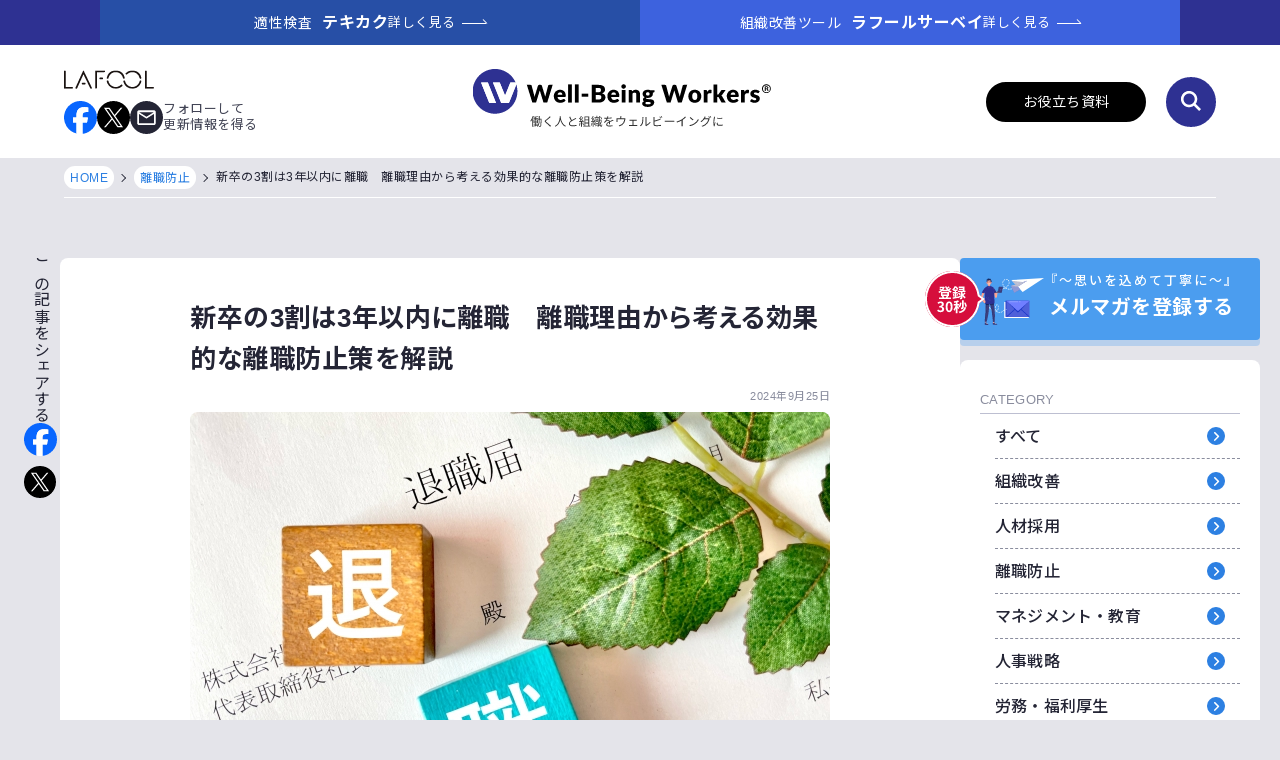

--- FILE ---
content_type: text/html; charset=UTF-8
request_url: https://survey.lafool.jp/mindfulness/column/0160.html
body_size: 23273
content:

<!DOCTYPE html>
<html lang="ja">
<head>
  <meta charset="UTF-8" />
  <meta name="viewport" content="width=device-width,initial-scale=1.0,maximum-scale=1.0" />
  	<style>img:is([sizes="auto" i], [sizes^="auto," i]) { contain-intrinsic-size: 3000px 1500px }</style>
	
	<!-- This site is optimized with the Yoast SEO plugin v25.1 - https://yoast.com/wordpress/plugins/seo/ -->
	<title>新卒の3割は3年以内に離職　離職理由から考える効果的な離職防止策を解説 - Well-Being Workers</title>
	<meta name="description" content="新卒3年以内の離職率は最終学歴で異なりますが、主な離職理由は共通します。その多くは、企業側で対策できるものです。本記事は、最終学歴別・業界別の新卒3年以内の離職率と離職理由から、新卒社員の早期離職の防止策をまとめました。" />
	<meta name="robots" content="index, follow, max-snippet:-1, max-image-preview:large, max-video-preview:-1" />
	<link rel="canonical" href="https://survey.lafool.jp/mindfulness/column/0160.html" />
	<meta property="og:locale" content="ja_JP" />
	<meta property="og:type" content="article" />
	<meta property="og:title" content="新卒の3割は3年以内に離職　離職理由から考える効果的な離職防止策を解説 - Well-Being Workers" />
	<meta property="og:description" content="新卒3年以内の離職率は最終学歴で異なりますが、主な離職理由は共通します。その多くは、企業側で対策できるものです。本記事は、最終学歴別・業界別の新卒3年以内の離職率と離職理由から、新卒社員の早期離職の防止策をまとめました。" />
	<meta property="og:url" content="https://survey.lafool.jp/mindfulness/column/0160.html" />
	<meta property="og:site_name" content="Well-Being Workers" />
	<meta property="article:published_time" content="2024-09-25T06:54:45+00:00" />
	<meta property="article:modified_time" content="2025-05-30T07:29:42+00:00" />
	<meta property="og:image" content="https://survey.lafool.jp/mindfulness/wp-content/uploads/2022/05/23089433_s.jpg" />
	<meta property="og:image:width" content="640" />
	<meta property="og:image:height" content="427" />
	<meta property="og:image:type" content="image/jpeg" />
	<meta name="author" content="エスフレイジ" />
	<meta name="twitter:card" content="summary_large_image" />
	<script type="application/ld+json" class="yoast-schema-graph">{"@context":"https://schema.org","@graph":[{"@type":"WebPage","@id":"https://survey.lafool.jp/mindfulness/column/0160.html","url":"https://survey.lafool.jp/mindfulness/column/0160.html","name":"新卒の3割は3年以内に離職　離職理由から考える効果的な離職防止策を解説 - Well-Being Workers","isPartOf":{"@id":"https://survey.lafool.jp/mindfulness/#website"},"primaryImageOfPage":{"@id":"https://survey.lafool.jp/mindfulness/column/0160.html#primaryimage"},"image":{"@id":"https://survey.lafool.jp/mindfulness/column/0160.html#primaryimage"},"thumbnailUrl":"https://survey.lafool.jp/mindfulness/wp-content/uploads/2022/05/23089433_s.jpg","datePublished":"2024-09-25T06:54:45+00:00","dateModified":"2025-05-30T07:29:42+00:00","author":{"@id":"https://survey.lafool.jp/mindfulness/#/schema/person/5f6684d4697fa5bb41a4efc93c9921ad"},"description":"新卒3年以内の離職率は最終学歴で異なりますが、主な離職理由は共通します。その多くは、企業側で対策できるものです。本記事は、最終学歴別・業界別の新卒3年以内の離職率と離職理由から、新卒社員の早期離職の防止策をまとめました。","breadcrumb":{"@id":"https://survey.lafool.jp/mindfulness/column/0160.html#breadcrumb"},"inLanguage":"ja","potentialAction":[{"@type":"ReadAction","target":["https://survey.lafool.jp/mindfulness/column/0160.html"]}]},{"@type":"ImageObject","inLanguage":"ja","@id":"https://survey.lafool.jp/mindfulness/column/0160.html#primaryimage","url":"https://survey.lafool.jp/mindfulness/wp-content/uploads/2022/05/23089433_s.jpg","contentUrl":"https://survey.lafool.jp/mindfulness/wp-content/uploads/2022/05/23089433_s.jpg","width":640,"height":427,"caption":"離職する従業員の退職届けのイメージ写真"},{"@type":"BreadcrumbList","@id":"https://survey.lafool.jp/mindfulness/column/0160.html#breadcrumb","itemListElement":[{"@type":"ListItem","position":1,"name":"ホーム","item":"https://survey.lafool.jp/mindfulness/"},{"@type":"ListItem","position":2,"name":"新卒の3割は3年以内に離職　離職理由から考える効果的な離職防止策を解説"}]},{"@type":"WebSite","@id":"https://survey.lafool.jp/mindfulness/#website","url":"https://survey.lafool.jp/mindfulness/","name":"Well-Being Workers","description":"HR業界のトレンドを発信するメディアサイト","potentialAction":[{"@type":"SearchAction","target":{"@type":"EntryPoint","urlTemplate":"https://survey.lafool.jp/mindfulness/?s={search_term_string}"},"query-input":{"@type":"PropertyValueSpecification","valueRequired":true,"valueName":"search_term_string"}}],"inLanguage":"ja"},{"@type":"Person","@id":"https://survey.lafool.jp/mindfulness/#/schema/person/5f6684d4697fa5bb41a4efc93c9921ad","name":"エスフレイジ","image":{"@type":"ImageObject","inLanguage":"ja","@id":"https://survey.lafool.jp/mindfulness/#/schema/person/image/","url":"https://survey.lafool.jp/avatar/79f3a13bf37a6f2dce2b2aa1b13fa8d4582252d50088e11a39b2ace111d311f5?s=96&d=mm&r=g","contentUrl":"https://survey.lafool.jp/avatar/79f3a13bf37a6f2dce2b2aa1b13fa8d4582252d50088e11a39b2ace111d311f5?s=96&d=mm&r=g","caption":"エスフレイジ"},"url":"https://survey.lafool.jp/mindfulness/author/s-fleageh"}]}</script>
	<!-- / Yoast SEO plugin. -->


<link rel='dns-prefetch' href='//survey.lafool.jp' />
<script type="text/javascript" id="wpp-js" src="https://survey.lafool.jp/mindfulness/wp-content/plugins/wordpress-popular-posts/assets/js/wpp.js?ver=7.3.1" data-sampling="0" data-sampling-rate="100" data-api-url="https://survey.lafool.jp/mindfulness/wp-json/wordpress-popular-posts" data-post-id="2580" data-token="80828fabef" data-lang="0" data-debug="1"></script>
<link rel='stylesheet' id='wp-block-library-css' href='https://survey.lafool.jp/mindfulness/wp-includes/css/dist/block-library/style.min.css?ver=6.8.3' type='text/css' media='all' />
<style id='classic-theme-styles-inline-css' type='text/css'>
/*! This file is auto-generated */
.wp-block-button__link{color:#fff;background-color:#32373c;border-radius:9999px;box-shadow:none;text-decoration:none;padding:calc(.667em + 2px) calc(1.333em + 2px);font-size:1.125em}.wp-block-file__button{background:#32373c;color:#fff;text-decoration:none}
</style>
<style id='global-styles-inline-css' type='text/css'>
:root{--wp--preset--aspect-ratio--square: 1;--wp--preset--aspect-ratio--4-3: 4/3;--wp--preset--aspect-ratio--3-4: 3/4;--wp--preset--aspect-ratio--3-2: 3/2;--wp--preset--aspect-ratio--2-3: 2/3;--wp--preset--aspect-ratio--16-9: 16/9;--wp--preset--aspect-ratio--9-16: 9/16;--wp--preset--color--black: #000000;--wp--preset--color--cyan-bluish-gray: #abb8c3;--wp--preset--color--white: #ffffff;--wp--preset--color--pale-pink: #f78da7;--wp--preset--color--vivid-red: #cf2e2e;--wp--preset--color--luminous-vivid-orange: #ff6900;--wp--preset--color--luminous-vivid-amber: #fcb900;--wp--preset--color--light-green-cyan: #7bdcb5;--wp--preset--color--vivid-green-cyan: #00d084;--wp--preset--color--pale-cyan-blue: #8ed1fc;--wp--preset--color--vivid-cyan-blue: #0693e3;--wp--preset--color--vivid-purple: #9b51e0;--wp--preset--color--primary: #242535;--wp--preset--color--secondary: #3D62DE;--wp--preset--color--accent: #D60E3C;--wp--preset--color--subtitle: #F8F8F2;--wp--preset--color--background: #EDF3FF;--wp--preset--gradient--vivid-cyan-blue-to-vivid-purple: linear-gradient(135deg,rgba(6,147,227,1) 0%,rgb(155,81,224) 100%);--wp--preset--gradient--light-green-cyan-to-vivid-green-cyan: linear-gradient(135deg,rgb(122,220,180) 0%,rgb(0,208,130) 100%);--wp--preset--gradient--luminous-vivid-amber-to-luminous-vivid-orange: linear-gradient(135deg,rgba(252,185,0,1) 0%,rgba(255,105,0,1) 100%);--wp--preset--gradient--luminous-vivid-orange-to-vivid-red: linear-gradient(135deg,rgba(255,105,0,1) 0%,rgb(207,46,46) 100%);--wp--preset--gradient--very-light-gray-to-cyan-bluish-gray: linear-gradient(135deg,rgb(238,238,238) 0%,rgb(169,184,195) 100%);--wp--preset--gradient--cool-to-warm-spectrum: linear-gradient(135deg,rgb(74,234,220) 0%,rgb(151,120,209) 20%,rgb(207,42,186) 40%,rgb(238,44,130) 60%,rgb(251,105,98) 80%,rgb(254,248,76) 100%);--wp--preset--gradient--blush-light-purple: linear-gradient(135deg,rgb(255,206,236) 0%,rgb(152,150,240) 100%);--wp--preset--gradient--blush-bordeaux: linear-gradient(135deg,rgb(254,205,165) 0%,rgb(254,45,45) 50%,rgb(107,0,62) 100%);--wp--preset--gradient--luminous-dusk: linear-gradient(135deg,rgb(255,203,112) 0%,rgb(199,81,192) 50%,rgb(65,88,208) 100%);--wp--preset--gradient--pale-ocean: linear-gradient(135deg,rgb(255,245,203) 0%,rgb(182,227,212) 50%,rgb(51,167,181) 100%);--wp--preset--gradient--electric-grass: linear-gradient(135deg,rgb(202,248,128) 0%,rgb(113,206,126) 100%);--wp--preset--gradient--midnight: linear-gradient(135deg,rgb(2,3,129) 0%,rgb(40,116,252) 100%);--wp--preset--font-size--small: 13px;--wp--preset--font-size--medium: 20px;--wp--preset--font-size--large: 36px;--wp--preset--font-size--x-large: 42px;--wp--preset--spacing--20: 0.44rem;--wp--preset--spacing--30: 0.67rem;--wp--preset--spacing--40: 1rem;--wp--preset--spacing--50: 1.5rem;--wp--preset--spacing--60: 2.25rem;--wp--preset--spacing--70: 3.38rem;--wp--preset--spacing--80: 5.06rem;--wp--preset--shadow--natural: 6px 6px 9px rgba(0, 0, 0, 0.2);--wp--preset--shadow--deep: 12px 12px 50px rgba(0, 0, 0, 0.4);--wp--preset--shadow--sharp: 6px 6px 0px rgba(0, 0, 0, 0.2);--wp--preset--shadow--outlined: 6px 6px 0px -3px rgba(255, 255, 255, 1), 6px 6px rgba(0, 0, 0, 1);--wp--preset--shadow--crisp: 6px 6px 0px rgba(0, 0, 0, 1);}:where(.is-layout-flex){gap: 0.5em;}:where(.is-layout-grid){gap: 0.5em;}body .is-layout-flex{display: flex;}.is-layout-flex{flex-wrap: wrap;align-items: center;}.is-layout-flex > :is(*, div){margin: 0;}body .is-layout-grid{display: grid;}.is-layout-grid > :is(*, div){margin: 0;}:where(.wp-block-columns.is-layout-flex){gap: 2em;}:where(.wp-block-columns.is-layout-grid){gap: 2em;}:where(.wp-block-post-template.is-layout-flex){gap: 1.25em;}:where(.wp-block-post-template.is-layout-grid){gap: 1.25em;}.has-black-color{color: var(--wp--preset--color--black) !important;}.has-cyan-bluish-gray-color{color: var(--wp--preset--color--cyan-bluish-gray) !important;}.has-white-color{color: var(--wp--preset--color--white) !important;}.has-pale-pink-color{color: var(--wp--preset--color--pale-pink) !important;}.has-vivid-red-color{color: var(--wp--preset--color--vivid-red) !important;}.has-luminous-vivid-orange-color{color: var(--wp--preset--color--luminous-vivid-orange) !important;}.has-luminous-vivid-amber-color{color: var(--wp--preset--color--luminous-vivid-amber) !important;}.has-light-green-cyan-color{color: var(--wp--preset--color--light-green-cyan) !important;}.has-vivid-green-cyan-color{color: var(--wp--preset--color--vivid-green-cyan) !important;}.has-pale-cyan-blue-color{color: var(--wp--preset--color--pale-cyan-blue) !important;}.has-vivid-cyan-blue-color{color: var(--wp--preset--color--vivid-cyan-blue) !important;}.has-vivid-purple-color{color: var(--wp--preset--color--vivid-purple) !important;}.has-black-background-color{background-color: var(--wp--preset--color--black) !important;}.has-cyan-bluish-gray-background-color{background-color: var(--wp--preset--color--cyan-bluish-gray) !important;}.has-white-background-color{background-color: var(--wp--preset--color--white) !important;}.has-pale-pink-background-color{background-color: var(--wp--preset--color--pale-pink) !important;}.has-vivid-red-background-color{background-color: var(--wp--preset--color--vivid-red) !important;}.has-luminous-vivid-orange-background-color{background-color: var(--wp--preset--color--luminous-vivid-orange) !important;}.has-luminous-vivid-amber-background-color{background-color: var(--wp--preset--color--luminous-vivid-amber) !important;}.has-light-green-cyan-background-color{background-color: var(--wp--preset--color--light-green-cyan) !important;}.has-vivid-green-cyan-background-color{background-color: var(--wp--preset--color--vivid-green-cyan) !important;}.has-pale-cyan-blue-background-color{background-color: var(--wp--preset--color--pale-cyan-blue) !important;}.has-vivid-cyan-blue-background-color{background-color: var(--wp--preset--color--vivid-cyan-blue) !important;}.has-vivid-purple-background-color{background-color: var(--wp--preset--color--vivid-purple) !important;}.has-black-border-color{border-color: var(--wp--preset--color--black) !important;}.has-cyan-bluish-gray-border-color{border-color: var(--wp--preset--color--cyan-bluish-gray) !important;}.has-white-border-color{border-color: var(--wp--preset--color--white) !important;}.has-pale-pink-border-color{border-color: var(--wp--preset--color--pale-pink) !important;}.has-vivid-red-border-color{border-color: var(--wp--preset--color--vivid-red) !important;}.has-luminous-vivid-orange-border-color{border-color: var(--wp--preset--color--luminous-vivid-orange) !important;}.has-luminous-vivid-amber-border-color{border-color: var(--wp--preset--color--luminous-vivid-amber) !important;}.has-light-green-cyan-border-color{border-color: var(--wp--preset--color--light-green-cyan) !important;}.has-vivid-green-cyan-border-color{border-color: var(--wp--preset--color--vivid-green-cyan) !important;}.has-pale-cyan-blue-border-color{border-color: var(--wp--preset--color--pale-cyan-blue) !important;}.has-vivid-cyan-blue-border-color{border-color: var(--wp--preset--color--vivid-cyan-blue) !important;}.has-vivid-purple-border-color{border-color: var(--wp--preset--color--vivid-purple) !important;}.has-vivid-cyan-blue-to-vivid-purple-gradient-background{background: var(--wp--preset--gradient--vivid-cyan-blue-to-vivid-purple) !important;}.has-light-green-cyan-to-vivid-green-cyan-gradient-background{background: var(--wp--preset--gradient--light-green-cyan-to-vivid-green-cyan) !important;}.has-luminous-vivid-amber-to-luminous-vivid-orange-gradient-background{background: var(--wp--preset--gradient--luminous-vivid-amber-to-luminous-vivid-orange) !important;}.has-luminous-vivid-orange-to-vivid-red-gradient-background{background: var(--wp--preset--gradient--luminous-vivid-orange-to-vivid-red) !important;}.has-very-light-gray-to-cyan-bluish-gray-gradient-background{background: var(--wp--preset--gradient--very-light-gray-to-cyan-bluish-gray) !important;}.has-cool-to-warm-spectrum-gradient-background{background: var(--wp--preset--gradient--cool-to-warm-spectrum) !important;}.has-blush-light-purple-gradient-background{background: var(--wp--preset--gradient--blush-light-purple) !important;}.has-blush-bordeaux-gradient-background{background: var(--wp--preset--gradient--blush-bordeaux) !important;}.has-luminous-dusk-gradient-background{background: var(--wp--preset--gradient--luminous-dusk) !important;}.has-pale-ocean-gradient-background{background: var(--wp--preset--gradient--pale-ocean) !important;}.has-electric-grass-gradient-background{background: var(--wp--preset--gradient--electric-grass) !important;}.has-midnight-gradient-background{background: var(--wp--preset--gradient--midnight) !important;}.has-small-font-size{font-size: var(--wp--preset--font-size--small) !important;}.has-medium-font-size{font-size: var(--wp--preset--font-size--medium) !important;}.has-large-font-size{font-size: var(--wp--preset--font-size--large) !important;}.has-x-large-font-size{font-size: var(--wp--preset--font-size--x-large) !important;}
:where(.wp-block-post-template.is-layout-flex){gap: 1.25em;}:where(.wp-block-post-template.is-layout-grid){gap: 1.25em;}
:where(.wp-block-columns.is-layout-flex){gap: 2em;}:where(.wp-block-columns.is-layout-grid){gap: 2em;}
:root :where(.wp-block-pullquote){font-size: 1.5em;line-height: 1.6;}
</style>
<link rel='stylesheet' id='contact-form-7-css' href='https://survey.lafool.jp/mindfulness/wp-content/plugins/contact-form-7/includes/css/styles.css?ver=6.0.6' type='text/css' media='all' />
<link rel='stylesheet' id='contact-form-7-confirm-css' href='https://survey.lafool.jp/mindfulness/wp-content/plugins/contact-form-7-add-confirm/includes/css/styles.css?ver=5.1' type='text/css' media='all' />
<link rel='stylesheet' id='wordpress-popular-posts-css-css' href='https://survey.lafool.jp/mindfulness/wp-content/plugins/wordpress-popular-posts/assets/css/wpp.css?ver=7.3.1' type='text/css' media='all' />
<link rel='stylesheet' id='common_style-css' href='https://survey.lafool.jp/mindfulness/wp-content/themes/lafool_well-being-workers/assets/css/style.css?ver=6.8.3' type='text/css' media='all' />
<script type="text/javascript" src="https://survey.lafool.jp/mindfulness/wp-includes/js/jquery/jquery.min.js?ver=3.7.1" id="jquery-core-js"></script>
<script type="text/javascript" src="https://survey.lafool.jp/mindfulness/wp-includes/js/jquery/jquery-migrate.min.js?ver=3.4.1" id="jquery-migrate-js"></script>
<link rel='shortlink' href='https://survey.lafool.jp/mindfulness/?p=2580' />
            <style id="wpp-loading-animation-styles">@-webkit-keyframes bgslide{from{background-position-x:0}to{background-position-x:-200%}}@keyframes bgslide{from{background-position-x:0}to{background-position-x:-200%}}.wpp-widget-block-placeholder,.wpp-shortcode-placeholder{margin:0 auto;width:60px;height:3px;background:#dd3737;background:linear-gradient(90deg,#dd3737 0%,#571313 10%,#dd3737 100%);background-size:200% auto;border-radius:3px;-webkit-animation:bgslide 1s infinite linear;animation:bgslide 1s infinite linear}</style>
                <!-- Google Tag Manager -->
  <script>(function(w,d,s,l,i){w[l]=w[l]||[];w[l].push({'gtm.start':
  new Date().getTime(),event:'gtm.js'});var f=d.getElementsByTagName(s)[0],
  j=d.createElement(s),dl=l!='dataLayer'?'&l='+l:'';j.async=true;j.src=
  'https://www.googletagmanager.com/gtm.js?id='+i+dl;f.parentNode.insertBefore(j,f);
  })(window,document,'script','dataLayer','GTM-MFKN38H');</script>
  <!-- End Google Tag Manager -->

  <link rel="apple-touch-icon" href="https://survey.lafool.jp/mindfulness/wp-content/themes/lafool_well-being-workers/assets/img/common/appicon.png">
  <link rel="icon" href="https://survey.lafool.jp/mindfulness/wp-content/themes/lafool_well-being-workers/assets/img/common/favicon.ico">

  <link rel="preconnect" href="https://fonts.googleapis.com">
  <link rel="preconnect" href="https://fonts.gstatic.com" crossorigin>
  <link href="https://fonts.googleapis.com/css2?family=Lato:wght@400;700&family=Noto+Sans+JP:wght@400;500;700&display=swap" rel="preload" as="style">
  <link href="https://fonts.googleapis.com/css2?family=Lato:wght@400;700&family=Noto+Sans+JP:wght@400;500;700&display=swap" rel="stylesheet" media="print" onload="this.media='all'">
  <noscript><link href="https://fonts.googleapis.com/css2?family=Lato:wght@400;700&family=Noto+Sans+JP:wght@400;500;700&display=swap" rel="stylesheet"></noscript>
</head>

<body id="top" class="l-bgGray">
  <!-- Google Tag Manager (noscript) -->
  <noscript><iframe src="https://www.googletagmanager.com/ns.html?id=GTM-MFKN38H"
  height="0" width="0" style="display:none;visibility:hidden"></iframe></noscript>
  <!-- End Google Tag Manager (noscript) -->
<div class="l-wrapper p-articlePage p-single">
  <header id="header" class="l-header l-header--basic">
  <div class="l-header__fixService">
  <div class="l-contentsWrapper">
    <ul class="l-header__fixService__linkList">
      <li class="l-header__fixService__linkItems">
        <a href="https://tekikaku.lafool.jp/" target="_blank" class="l-header__fixService__link l-header__fixService__link--ts">
          <p class="l-header__fixService__title">適性検査<strong class="l-header__fixService__titleBold">テキカク</strong></p>
          <p class="l-header__fixService__arrowText">詳しく見る</p>
        </a>
      </li>
      <li class="l-header__fixService__linkItems">
        <a href="https://survey.lafool.jp/" target="_blank" class="l-header__fixService__link l-header__fixService__link--ss">
          <p class="l-header__fixService__title">組織改善ツール<strong class="l-header__fixService__titleBold">ラフールサーベイ</strong></p>
          <p class="l-header__fixService__arrowText">詳しく見る</p>
        </a>
      </li>
    </ul>
  </div>
</div><!-- /.l-header__fixService -->  <div class="l-header__scrollHideWrap">
    <div class="l-header__globalHeader">
  <div class="l-header__globalHeader__inner">
    <div class="l-header__globalHeader__sns">
      <div class="l-header__globalHeader__sns__companyLogo">
        <a href="https://corp.lafool.co.jp/" target="_blank" class="l-header__globalHeader__sns__companyLogoLink" rel="nofollow noopener noreferrer">
          <img src="https://survey.lafool.jp/mindfulness/wp-content/themes/lafool_well-being-workers/assets/img/logo/logo-lafoolBk.svg" alt="Lafool" width="90" height="19">
        </a>
      </div>
      <div class="l-header__globalHeader__sns__wrap">
        <ul class="l-header__globalHeader__sns__list" role='list'>
          <li class="l-header__globalHeader__sns__listItems">
            <a href="https://www.facebook.com/lafool.inc" target="_blank" rel="nofollow noopener noreferrer" class="l-header__globalHeader__sns__link c-tooltip c-tooltip--btm" title="このサイトを&#10;Facebookで&#10;フォローする"><img src="https://survey.lafool.jp/mindfulness/wp-content/themes/lafool_well-being-workers/assets/img/icon/icon-snsFb.svg" alt="このサイトをFacebookでフォローする" width="33" height="33"></a>
          </li>
          <li class="l-header__globalHeader__sns__listItems">
            <a href="https://twitter.com/lafool_PR/" target="_blank" rel="nofollow noopener noreferrer" class="l-header__globalHeader__sns__link c-tooltip c-tooltip--btm" title="このサイトを&#10;Xで&#10;フォローする"><img src="https://survey.lafool.jp/mindfulness/wp-content/themes/lafool_well-being-workers/assets/img/icon/icon-snsX.svg" alt="このサイトをXでフォローする" width="33" height="33"></a>
          </li>
          <li class="l-header__globalHeader__sns__listItems">
            <a href="https://survey.lafool.jp/mindfulness/materials/wbw-mailmag/" class="l-header__globalHeader__sns__link c-tooltip c-tooltip--btm" title="メルマガに&#10;登録をする"><img src="https://survey.lafool.jp/mindfulness/wp-content/themes/lafool_well-being-workers/assets/img/icon/icon-snsMail.svg" alt="メルマガに登録をする" width="33" height="33"></a>
          </li>
        </ul>
        <p class="l-header__globalHeader__sns__appeal">フォローして<br>更新情報を得る</p>
      </div>
    </div><!-- /.l-header__globalHeader__sns -->
    <div class="l-header__globalHeader__logo">
      <a href="https://survey.lafool.jp/mindfulness/" class="l-header__globalHeader__logoLink">
      <picture>
        <source media="(max-width:767px)" srcset="https://survey.lafool.jp/mindfulness/wp-content/themes/lafool_well-being-workers/assets/img/logo/logo-wbwSP.svg" sizes="106">
        <img src="https://survey.lafool.jp/mindfulness/wp-content/themes/lafool_well-being-workers/assets/img/logo/logo-wbwCopy.svg" alt="Well-Being Workers® 働く人と組織をウェルビーイングに" width="298" height="60">
      </picture>
      </a>
    </div><!-- /.l-header__globalHeader__logo -->
    <div class="l-header__globalHeader__functions">
      <div class="l-header__globalHeader__functions__materialLink"><a href="https://survey.lafool.jp/mindfulness/materials/" class="c-Btn_header c-Btn_header--main">お役立ち資料</a></div>
      <div class="l-header__globalHeader__functions__categoryLink"><button class="c-Btn_header c-Btn_header--secondary js-spMenuOpen">記事カテゴリ</button></div>
      <div class="l-header__globalHeader__functions__search">
        <div class="c-searchForm">
          <form method="get" class="search" action="https://survey.lafool.jp/mindfulness/" id="customSearchForm">
    <input type="hidden" name="post_type" value="post">
    <input type="text" placeholder="記事を検索する" aria-label="記事を検索する" name="s" value="" id="searchInput">
    <i class="c-searchForm__icon"></i>
</form>        </div><!-- /.c-searchForm -->
      </div>
    </div><!-- /.l-header__globalHeader__functions -->
  </div><!-- /.l-header__globalHeader__inner -->
</div><!-- /.l-header__globalHeader -->  </div>
</header>  <div class="l-spNav">
  <div class="l-spNav__overlay">
    <div class="l-spNav__funcBtnWrap js-spMenuClose">
      <button class="l-spNav__CloseButton js-spMenuClose" type="button"><span class="l-spNav__CloseButtonIcon" aria-label="記事カテゴリーを閉じる"></span></button>
    </div><!-- /.l-spNav--funcBtnWrap -->
    <nav class="l-spNav__contents">
      <div class="l-spNav__header">
        <h2 class="l-spNav__mainTitle">カテゴリ/タグで絞り込み</h2>
      </div><!-- /.l-spNav__header -->
      <div class="l-spNav__scrollArea">
        <div class="l-spNav__navList">
          <dl class="l-spNav__navContents">
            <dt class="l-spNav__navContentsHeader">
              <h3 class="l-spNav__navContentsTitle">CATEGORY</h3>
            </dt>
            <dd class="l-spNav__navContentsInner">
              <ul class="l-spNav__menuList" role='list'>
                <li class="l-spNav__menuItems"><a href="https://survey.lafool.jp/mindfulness/category/" class="l-spNav__menuLink">すべて</a></li>
                <li class="l-spNav__menuItems"><a href="https://survey.lafool.jp/mindfulness/category/hr/" class="l-spNav__menuLink">組織改善</a></li>
                <li class="l-spNav__menuItems"><a href="https://survey.lafool.jp/mindfulness/category/hiring/" class="l-spNav__menuLink">人材採用</a></li>
                <li class="l-spNav__menuItems"><a href="https://survey.lafool.jp/mindfulness/category/employee-retention/" class="l-spNav__menuLink">離職防止</a></li>
                <li class="l-spNav__menuItems"><a href="https://survey.lafool.jp/mindfulness/category/management/" class="l-spNav__menuLink">マネジメント・教育</a></li>
                <li class="l-spNav__menuItems"><a href="https://survey.lafool.jp/mindfulness/category/hr-strategy/" class="l-spNav__menuLink">人事戦略</a></li>
                <li class="l-spNav__menuItems"><a href="https://survey.lafool.jp/mindfulness/category/work/" class="l-spNav__menuLink">労務・福利厚生</a></li>
              </ul>
            </dd>
          </dl>
        </div>
        <div class="l-spNav__navList">
          <dl class="l-spNav__navContents">
            <dt class="l-spNav__navContentsHeader">
              <h3 class="l-spNav__navContentsTitle">特集</h3>
            </dt>
            <dd class="l-spNav__navContentsInner">
              <ul class="l-spNav__menuList" role='list'>
                <li class="l-spNav__menuItems">
                  <a href="https://survey.lafool.jp/mindfulness/category/lafool-lab/" class="l-spNav__menuLink">LAFOOLラボ<span class="l-spNav__menuText">明日から真似できる、リアルな組織改善施策をご紹介！<br>ラフールで実践しています！</span></a>
                </li>
                <li class="l-spNav__menuItems"><a href="https://survey.lafool.jp/mindfulness/materials/" class="l-spNav__menuLink">お役立ち資料</a></li>
                <li class="l-spNav__menuItems"><a href="https://survey.lafool.jp/mindfulness/category/seminar-link/" class="l-spNav__menuLink">セミナー</a></li>
                <li class="l-spNav__menuItems"><a href="https://survey.lafool.jp/mindfulness/category/events/" class="l-spNav__menuLink">主催イベント</a></li>
              </ul>
            </dd>
          </dl>
        </div>
        <div class="c-tagRecommend">
          <div class="c-tagRecommend">
  <dl class="c-tagRecommend__inner">
    <dt class="c-tagRecommend__header">
      <strong class="c-tagRecommend__title">TAG</strong>
      <span class="c-tagRecommend__subText">おすすめタグから<br>情報を探す</span>
    </dt>
    <dd class="c-tagRecommend__contents">
      <ul class="c-tagRecommend__list" role='list'>
        <li class="c-tagRecommend__items">
          <a href="https://survey.lafool.jp/mindfulness/tag/well-being/" class="c-tagItems c-tagItems--outline"><span class="c-tagItems__hash">ウェルビーイング</span></a>
        </li>
        <li class="c-tagRecommend__items">
          <a href="https://survey.lafool.jp/mindfulness/tag/human-Capital-management/" class="c-tagItems c-tagItems--outline"><span class="c-tagItems__hash">人的資本経営</span></a>
        </li>
        <li class="c-tagRecommend__items">
          <a href="https://survey.lafool.jp/mindfulness/tag/engagement/" class="c-tagItems c-tagItems--outline"><span class="c-tagItems__hash">エンゲージメント</span></a>
        </li>
        <li class="c-tagRecommend__items">
          <a href="https://survey.lafool.jp/mindfulness/tag/separation-from-employment/" class="c-tagItems c-tagItems--outline"><span class="c-tagItems__hash">早期離職</span></a>
        </li>
        <li class="c-tagRecommend__items">
          <a href="https://survey.lafool.jp/mindfulness/tag/aptitude/" class="c-tagItems c-tagItems--outline"><span class="c-tagItems__hash">適性検査</span></a>
        </li>
        <li class="c-tagRecommend__items">
          <a href="https://survey.lafool.jp/mindfulness/tag/ストレスチェック/" class="c-tagItems c-tagItems--outline"><span class="c-tagItems__hash">ストレスチェック</span></a>
        </li>
        <li class="c-tagRecommend__items">
          <a href="https://survey.lafool.jp/mindfulness/tag/sleep-improvement/" class="c-tagItems c-tagItems--outline"><span class="c-tagItems__hash">睡眠改善</span></a>
        </li>
        <li class="c-tagRecommend__items">
          <a href="https://survey.lafool.jp/mindfulness/tag/recruitment/" class="c-tagItems c-tagItems--outline"><span class="c-tagItems__hash">採用</span></a>
        </li>
        <li class="c-tagRecommend__items">
          <a href="https://survey.lafool.jp/mindfulness/tag/hr-measures/" class="c-tagItems c-tagItems--outline"><span class="c-tagItems__hash">人事施策</span></a>
        </li>
        <li class="c-tagRecommend__items">
          <a href="https://survey.lafool.jp/mindfulness/tag/メンタルヘルス対策/" class="c-tagItems c-tagItems--outline"><span class="c-tagItems__hash">メンタルヘルス対策</span></a>
        </li>
      </ul>
    </dd>
  </dl>
</div><!-- /.c-tagRecommend -->        </div>
        <div class="l-spNav__bannerArea">
          <a href="https://survey.lafool.jp/mindfulness/materials/" class="l-spNav__banner">
          <picture>
            <source srcset="https://survey.lafool.jp/mindfulness/wp-content/themes/lafool_well-being-workers/assets/img/banner/banner-materials.webp" width="300" height="237">
            <img src="https://survey.lafool.jp/mindfulness/wp-content/themes/lafool_well-being-workers/assets/img/banner/banner-materials.png" alt="お役立ち資料揃えています。早期離職、ストレスエンゲージメントのその要因と解決策のヒント多数！一覧を見る" width="300" height="237">
          </picture>
          </a>
        </div>
      </div><!-- /.l-spNav__scrollArea-->
    </nav><!-- /.l-spNav__contents-->
  </div><!-- /.l-spNav--overlay -->
</div><!-- /.l-spNav -->
  <main class="l-main l-main--articleHeader">
    <div class="l-breadcrumb"><ul class="l-breadcrumb__list" role="list"><li class="l-breadcrumb__items"><a href="https://survey.lafool.jp/mindfulness" class="l-breadcrumb__contents">HOME</a></li><li class="l-breadcrumb__items"><a href="https://survey.lafool.jp/mindfulness/./employee-retention" class="l-breadcrumb__contents">離職防止</a></li><li class="l-breadcrumb__items">新卒の3割は3年以内に離職　離職理由から考える効果的な離職防止策を解説</li></ul></div>
    <div class="l-section l-section--first">
      <div class="l-contentsWrapper">
        <div class="l-contentsSide">
          <div class="l-contentsSide__main">
            
<div class="p-single__contents">
  <article class="p-single__contentsArticle">
    <div class="p-single__contentsArticle__inner">
      <h1 class="c-articleParts__header">新卒の3割は3年以内に離職　離職理由から考える効果的な離職防止策を解説</h1>
      <p class="c-articleParts__date"><time datetime="2024-09-25">2024年9月25日</time></p>
          <div class="c-articleParts__thumbnail"><img width="640" height="427" src="https://survey.lafool.jp/mindfulness/wp-content/uploads/2022/05/23089433_s.jpg" class="attachment-post-thumbnail size-post-thumbnail wp-post-image" alt="離職する従業員の退職届けのイメージ写真" decoding="async" fetchpriority="high" srcset="https://survey.lafool.jp/mindfulness/wp-content/uploads/2022/05/23089433_s.jpg 640w, https://survey.lafool.jp/mindfulness/wp-content/uploads/2022/05/23089433_s-300x200.jpg 300w" sizes="(max-width: 640px) 100vw, 640px" /></div>
        <div class="p-single__articleBody" id="js-single-content">
        <div class="c-articleParts__lead"><p class="c-articleParts__leadText">この十数年、新卒で採用した社員の3年以内の離職率は3割を越えています。<br />
「仕事が合わない」「人間関係が良くない」「入社前とのギャップがある」などで、辞めていく新卒社員。コストをかけて採用・育成した社員が離職してしまうのは、会社にとって大きなダメージです。<br />
この記事では、新卒社員の離職の背景を探り、今からできる離職の改善策を解説します。</p></div>

        
        <div id="js-insertionPoint"></div>

        
        
<p>この十数年、新卒で採用した社員の3年以内の離職率は3割を越えています。 「仕事が合わない」「人間関係が良くない」「入社前とのギャップがある」などで、辞めていく新卒社員。コストをかけて採用・育成した社員が離職してしまうのは、会社にとって大きなダメージです。 この記事では、新卒社員の離職の背景を探り、今からできる離職の改善策を解説します。新卒社員の早期離職が気になる方、離職理由を把握することで対策に役立てたい方は是非ご参照ください。</p>



<h2 class="wp-block-heading">新卒の3年以内の離職率は34.9％</h2>



<h3 class="wp-block-heading">離職率の定義と計算方法</h3>



<p>離職率とは、ある時点で働いていた従業員のうち、一定期間後に会社を辞めた人の割合です。数値が高いほど、従業員の定着率が低いといえます。</p>



<p>一定期間は、いつからいつまでと具体的に法律などで定められていません。なので離職率を計算する場合、直近1年間の離職率を知りたいなら1年、3年間の離職率を知りたいなら3年と、企業側が任意で設定します。</p>



<p>計算方法は以下のとおりです。</p>



<blockquote class="wp-block-quote is-layout-flow wp-block-quote-is-layout-flow">
<p><em>一定期間に辞めた従業員の人数÷期間の最初の時点で在籍していた従業員の人数×100</em></p>
</blockquote>



<p>また離職率を出す場合、新卒者の離職率を算出するケースが多く見受けられます。</p>



<p>これは新卒離職率が高い場合に、採用や人材育成にかかる費用が大幅に増加する可能性があるためです。</p>



<p>新卒離職率が高ければ労働条件の悪い企業であると認識され、長い期間に亘って採用難に陥ってしまうということがあり、これをカバーするために、採用広告などに増々費用がかかるなどのデメリットが生じてしまいます。</p>



<h2 class="wp-block-heading">属性別にみる新卒離職率</h2>



<h3 class="wp-block-heading">最終学歴別にみる新卒離職率</h3>



<p>新卒の離職率は様々な分類によって異なりますが、この項では最終学歴の離職率をご紹介します。</p>



<p>下記のグラフは厚生労働省による「新規学校卒業就職者の在職期間別離職状況」です。</p>



<p>最終学歴によって離職率の開きはありますが、大卒者の3年以内の離職率は令和3年時点で34.9%という結果が出ており、直近10年を辿っても30％前後を推移していることが分かります。</p>



<figure class="wp-block-image size-full"><img decoding="async" width="1226" height="697" src="https://survey.lafool.jp/mindfulness/wp-content/uploads/2024/09/rapture_20250530153010.jpg" alt="" class="wp-image-7944"/></figure>



<figure class="wp-block-image size-full"><img decoding="async" width="1226" height="636" src="https://survey.lafool.jp/mindfulness/wp-content/uploads/2024/09/rapture_20250530153030.jpg" alt="" class="wp-image-7945"/></figure>



<p>【出典】新規学校卒業就職者の在職期間別離職状況／厚生労働省　<a href="https://www.mhlw.go.jp/content/11800000/001318986.pdf">https://www.mhlw.go.jp/content/11800000/001318986.pdf</a><br></p>



<h2 class="wp-block-heading">業界別にみる新卒離職率</h2>



<p>こちらは業界別に見た離職率のグラフです。</p>



<p>（産業別入職率・離職率（令和４年上半期）／厚生労働省）</p>



<p>上位から「宿泊業、飲食サービス業」次いで「生活関連サービス業、娯楽業」、「教育、学習支援業」と、基本的に顧客と対峙する必要のあるサービス業の離職率が高いことが分かります。</p>



<figure class="wp-block-image size-full"><img decoding="async" width="799" height="734" src="https://survey.lafool.jp/mindfulness/wp-content/uploads/2024/09/rapture_20250530153327.jpg" alt="" class="wp-image-7947"/></figure>



<p>【出典】産業別入職率・離職率（令和４年上半期）／厚生労働省<a href="https://www.mhlw.go.jp/toukei/itiran/roudou/koyou/doukou/23-1/dl/kekka_gaiyo-02.pdf">https://www.mhlw.go.jp/toukei/itiran/roudou/koyou/doukou/23-1/dl/kekka_gaiyo-02.pdf</a></p>



<p>これらの高い離職理由には、長時間労働や休日出勤など就労条件が悪かったり、給与が低い・キャリアの展望が見えにくいといった待遇面での不満が挙げられる傾向にあります。﻿</p>



<p>これらの状況を踏まえ、サービス業では離職防止に向けた対策が喫緊の課題となっています。</p>



<h3 class="wp-block-heading">企業規模別にみる新卒離職率</h3>



<p>企業規模別の離職率が下記の表となっています。</p>



<p>（令和2年度の新規学卒就職者の離職状況／厚生労働省）</p>



<p>高校卒業者も大学卒業者ともに、従業員規模が大きいほど離職率が低い傾向にあることが分かります。</p>



<figure class="wp-block-image size-full"><img decoding="async" width="894" height="396" src="https://survey.lafool.jp/mindfulness/wp-content/uploads/2024/09/rapture_20250530153559.jpg" alt="" class="wp-image-7948"/></figure>



<p>【出典】新規学卒就職者の離職状況／厚生労働省<br><a href="https://www.mhlw.go.jp/stf/houdou/0000177553_00004.html">https://www.mhlw.go.jp/stf/houdou/0000177553_00004.html</a></p>



<p>中小企業ほど離職率が高くなる理由として、組織体制が整っていない、福利厚生が充実していない、キャリアアップの機会が少ないなどが挙げられます。﻿</p>



<p>とはいえ、大企業でも従業員エンゲージメントを高めるための取り組みや、働き方改革などを推進することで、早期離職率の低下が期待できます。﻿</p>



<h2 class="wp-block-heading">新卒の離職理由は「入社前とのギャップ」に集約される</h2>



<p>新卒社員の早期離職を防ぐには、まず「なぜ辞めてしまうのか」を正しく理解する必要があります。</p>



<p>独立行政法人労働政策研究・研究機構の調査によると、最も多い離職理由は「労働時間・休日・休暇の条件がよくなかったため」、「人間関係がよくなかった」「仕事が自分に合わない」です。</p>



<figure class="wp-block-image size-full"><img decoding="async" width="676" height="548" src="https://survey.lafool.jp/mindfulness/wp-content/uploads/2024/09/rapture_20250528163813.jpg" alt="" class="wp-image-7949"/></figure>



<p>【出典】若年者のキャリアと企業による雇用管理の現状：『平成25年若年者雇用実態調査』／労働政策研究・研修機構（JILPT）<br><a href="https://www.jil.go.jp/institute/siryo/2016/documents/0171_06.pdf">https://www.jil.go.jp/institute/siryo/2016/documents/0171_06.pdf</a></p>



<p>これらの多くは、「入社前に抱いていた期待やイメージ」と「実際の働き方や制度」との間にズレが生じた結果と捉えることができます。</p>



<p>採用活動の中で企業が提供する情報と、入社後の実態に差がある場合、従業員は「自分に合わない職場だった」と感じてしまう傾向にあります。<br>そのため、早期離職の背景には、必ずしも本人の忍耐力や適応力だけでは説明できない要因が存在しています。</p>



<p>採用広報や面接では、ポジティブな情報に加え、実態や注意点についてもあらかじめ丁寧に伝えることが重要です。そうした姿勢が、入社後の認識のズレを防ぎ、新卒社員の早期離職リスクを抑えることにつながります。</p>



<p>次の章では、具体的にどのような項目でギャップが生じやすいのかを整理していきます。</p>



<h3 class="wp-block-heading">仕事内容や労働条件が実態と異なっていた</h3>



<p>新卒社員の離職理由として、労働時間や休日などの条件面に対する不満は、最も多い離職理由として挙げられます。近年はワークライフバランスを重視する傾向が強まっており、残業や休日出勤が多い、または雇用契約書の労働条件と実態がかけ離れている場合、早期離職につながりやすくなります。</p>



<h3 class="wp-block-heading">上司・先輩との人間関係が良くない</h3>



<p>職場内での人間関係、特に上司・先輩とうまくコミュニケーションがとれないと、新卒社員の心理的安全性や定着意欲に大きく影響します。相談しづらい雰囲気や、一方通行のコミュニケーションが続くことで孤立や不安が高まり、離職につながるケースが見られます。</p>



<p>またセクハラやパワハラといった問題もありますが、これを会社が適切に対処できていないと、今の職場で働き続けるのは難しいと思い、不快にならずに働ける環境を求めて退職する方もいます。</p>



<h3 class="wp-block-heading">会社の成長性や将来性に対して不安を感じた</h3>



<p>自社の成長性や事業の見通しに対する不安も、新卒社員が離職を検討する要因のひとつです。特に評価制度や教育制度の仕組みが不明確な場合、キャリア形成に対する不安を抱きやすくなります。</p>



<p>また、企業としての方向性が見えないと、「この会社で長く働けるのか」といった不安に直結しやすくなります。</p>



<h3 class="wp-block-heading">組織風土やカルチャーが合わない</h3>



<p>新卒採用では、中途と異なり職務経験がないため、入社先を選ぶ際には「雰囲気が合いそう」「社員の印象が良い」といった要素が判断材料になることもあります。</p>



<p>企業理解の多くが説明会や面接など限られた接点に依存するため、入社後に「思っていた社風と違う」とギャップを感じるケースも少なくありません。</p>



<p>例えば、裁量の大きさや発言のしやすさ、チャレンジを歓迎する空気感に魅力を感じて入社を決めたものの、実際は年功序列の文化が根強く、意見が通りづらいと感じるといったケースです。</p>



<p>こうしたカルチャーのギャップは、働きやすさだけでなく、「この会社で長く働きたい」と思えるかどうかにも大きく影響します。</p>



<h2 class="wp-block-heading">新卒の早期離職を防ぐために企業ができる5つの施策</h2>



<p>前の章でご紹介したとおり、新卒社員の早期離職は、「思っていた仕事と違う」「職場の雰囲気が合わない」といった、入社前後のギャップに起因するケースが多く見られます。</p>



<p>こうしたミスマッチを防ぐには、採用・配属・育成など、各フェーズでの丁寧な設計とコミュニケーションが欠かせません。</p>



<p>この章では、企業が新卒社員とのギャップを最小限に抑え、定着につなげるために取り組める具体的な施策をご紹介します。</p>



<h3 class="wp-block-heading">採用時にギャップをなくす取り組みを行う</h3>



<p>採用段階で実態と異なる期待を抱かせてしまうと、入社後のギャップにつながり、早期離職のリスクが高まります。</p>



<p>そのため、企業の実情をできるだけ具体的に伝える姿勢が重要です。</p>



<p>たとえば、企業のWebサイトや会社説明会、面接では、業務内容や一日の流れ、働き方、評価制度などについて、できるだけリアルな情報を伝えましょう。</p>



<p>また、インターンシップや現場の社員との座談会といった接点を設けることで、就業経験のない就活生でも実際の職場の雰囲気や価値観を理解しやすくなります。</p>



<p>ネガティブに映りやすい情報も、背景や補足を添えて丁寧に伝えることで、むしろ誠実な印象につながります。</p>



<p>たとえば、繁忙期に残業が増えるのであれば、残業時間の目安や、残業手当ての制度と合わせて説明すれば、入社後の不信感を防げます。</p>



<p>さらに、配属時のミスマッチを防ぐためには、面接で希望職種や働き方の志向を確認したり、適性検査の結果を参考に配属先を決めたりすることも有効です。</p>



<h3 class="wp-block-heading">成長実感を得られる育成プログラムを設計する</h3>



<p>入社したばかりの新卒社員は、自分の仕事がどれだけ会社に貢献できているのかが見えにくく、不安を感じやすい傾向があります。</p>



<p>そのため、育成プログラムの設計においては、小さな成長を実感できるような仕掛けが重要です。</p>



<p>たとえば、オンボーディング期間中に業務理解・組織理解・ビジネスマナーといったテーマごとに習得ステップを設け、段階的に達成感を得られる設計にすることで、前進している手ごたえを感じやすくなります。</p>



<p>あわせて、月単位やプロジェクト単位で振り返りの機会を設け、「何ができるようになったのか」「どの部分が成長したのか」を本人と上司で確認する取り組みも有効です。</p>



<p>具体的な行動や成果を可視化する指標をあらかじめ用意しておくことで、本人のモチベーション維持にもつながります。</p>



<h3 class="wp-block-heading">現場にメンター制度を導入し、心理的な相談窓口を設ける</h3>



<p>新卒社員の定着を支援するうえで、有効な施策のひとつがメンター制度の導入です。</p>



<p>年齢や社歴の近い先輩社員をメンターとして割り当てることで、業務や人間関係に関する不安を相談しやすい環境を整えることができます。</p>



<p>特に入社直後の新入社員は、「誰に何を相談してよいかわからない」という状態に陥りやすく、孤立や不安を放置すると早期離職につながる可能性があります。メンターが日常的に声をかけ、ちょっとした悩みを拾える体制があることで、心理的な安全性を高める効果が期待できます。</p>



<p>また、メンターには一定のコミュニケーション力や傾聴スキルが求められます。 そのため、制度の導入とあわせて、フィードバックの仕方や成長支援に関する基本的な研修を用意しておくと、制度の形骸化を防ぎ、より実効性の高い運用が可能になります。</p>



<h3 class="wp-block-heading">定期的な1on1で上司との信頼関係を築く</h3>



<p>新卒社員が安心して働ける環境を整えるうえで、上司との定期的な1on1は非常に有効な手段です。</p>



<p>業務上の進捗確認にとどまらず、日常の悩みやキャリアの不安、組織への印象など、業務外の話題にも触れることで、上司との信頼関係を築きやすくなります。</p>



<p>一方で、1on1が「業務連絡の延長」や「上司の一方的なアドバイスの場」になってしまうと、かえって距離が広がってしまう恐れもあります。</p>



<p>そのため、1on1では部下の話にしっかり耳を傾ける「傾聴」の姿勢が重要です。</p>



<p>特に新卒社員に対しては、「些細なことでも相談して良い場」であることを明確に示し、安心して声を上げられる環境づくりを意識することが、離職リスクの低減にもつながります。</p>



<h3 class="wp-block-heading">「歓迎されている」と実感できる場づくりを仕掛ける</h3>



<p>入社初期に「自分はこの組織に受け入れられている」と感じられるかどうかは、その後の働きやすさや安心感に大きく影響します。</p>



<p>特に新卒社員にとっては、組織の一員として迎え入れられているという実感が、業務への前向きな姿勢や継続的な成長意欲につながります。</p>



<p>対面での歓迎会やランチはもちろん、リモート勤務が多い環境では、オンラインでの雑談会や1on1ランチなど、業務以外のカジュアルな交流機会を設けるのも有効です。</p>



<p>こうしたやりとりを通じて、「困ったときに相談できる人がいる」「気軽に声をかけられる雰囲気がある」と感じられることで、新卒社員が不安を抱えにくくなり、早期離職の防止にもつながります。</p>



<h3 class="wp-block-heading">組織サーベイなどで従業員の状態を定点観測する</h3>



<p>新卒社員の早期離職を防ぐためには、配属後の状態を継続的に把握し、問題の兆しを早期にキャッチすることが重要です。<br>その手段のひとつとして、組織サーベイを活用した定点観測があります。</p>



<p>「いま困っていることがあるか」「職場に安心感を持てているか」など、本人が声を上げづらいテーマこそ、サーベイで拾うべき重要な情報です。<br>特に新卒社員の場合、以下のような観点を意識して確認することが効果的です。</p>



<ul class="wp-block-list">
<li>上司との関係性：信頼関係が築けているか、困ったときに相談できる体制があるか</li>



<li>職場の人間関係：チームになじめているか、孤立していないか</li>



<li>成長実感：自身の成長を実感できているか、キャリアの見通しを持てているか</li>



<li>業務負荷：業務量や難易度が適切か、自分の力で対処できる範囲か</li>



<li>理念・カルチャーの共感度：会社の考え方や文化に違和感なく馴染めているか</li>
</ul>



<p>こうした観点で状態を可視化しておくことで、離職につながる兆候を早期に発見し、適切なフォローにつなげることができます。</p>



<h2 class="wp-block-heading">ラフールサーベイを活用して離職を防ぐ取り組み事例</h2>



<p>実際に、ラフールサーベイを活用して新卒社員を含む従業員の離職防止に取り組んでいる企業も増えています。</p>



<p>ラフールサーベイをどのように現場で活かしているのか、実際の活用事例をご紹介します。</p>



<h3 class="wp-block-heading">日本プラスト株式会社</h3>



<p>日本プラスト株式会社様では、「働き方改善委員会」を立ち上げ、組織全体でさまざまな施策に取り組んでいましたが、その成果や実態が十分に把握できていないという課題がありました。</p>



<p>この課題を受けて、ラフールサーベイを導入し、個人と組織の両面から状態を可視化する仕組みを整備しました。</p>



<p>具体的には、ショートサーベイを活用して個人の変化を日々把握し、ディープサーベイで組織全体の状態を定期的に確認する体制を構築しています。</p>



<p>この取り組みを通して、メンタル不調による休職者数は導入前よりも減少し、面談実施後は約7割の社員でスコアの改善が確認できるなど、組織改善にご活用いただいています。</p>



<p>【活用事例】日本プラスト株式会社<br><a href="https://survey.lafool.jp/case-study/n-plast/">https://survey.lafool.jp/case-study/n-plast/</a></p>



<h3 class="wp-block-heading">HTC株式会社</h3>



<p>介護業界では、約半数の事業所が赤字経営にいると言われており、エンゲージメント向上が難しい環境とされています。</p>



<p>そうした中で、HTC株式会社様は設立から15期連続の増収を達成し、離職要因への対策として理念の浸透を組織運営の中心に据えてきました。同社はエンゲージメントの状態を定量的に把握するため、ラフールサーベイを導入し、個人面談や組織全体の改善活動に活用しています。</p>



<p>これまで感覚に頼っていた従業員の状態把握を、メンタルやフィジカルをはじめとした多角的な観点で数値化する仕組みとして整備しました。</p>



<p>こうした取り組みによって、一人ひとりの状態に応じた対応が可能となり、組織全体の改善を着実に進めています。</p>



<p>【活用事例】HTC株式会社<br><a href="https://survey.lafool.jp/case-study/htc/">https://survey.lafool.jp/case-study/htc/</a></p>



<h2 class="wp-block-heading">まとめ</h2>



<p>本記事では、新卒社員の離職理由と、それに対して企業が取り組める具体策を紹介してきました。</p>



<p>特に、入社前の期待値のすり合わせと、入社後の適切なフォロー体制の両輪が、早期離職の防止には欠かせません。</p>



<p>一方的な情報提供ではなく、相互理解を前提とした採用・育成プロセスを設計することが、結果として社員の定着と活躍につながっていきます。</p>



<h2 class="wp-block-heading">早期離職を減らすには「テキカク」で組織と人材のミスマッチを防ごう</h2>



<p><a href="https://tekikaku.lafool.jp/">ミライ適性検査「テキカク」</a>なら候補者が自社の目指す組織の今や未来において貢献できる人材かどうかを示し、組織と人材のミスマッチを防ぎます。組織改善ツール「ラフールサーベイ」で蓄積されたサーベイデータと、心理学×データ×AIで導かれた分析による裏付けにより企業と採用候補者のマッチ度を算出することができるのです。</p>



<p>採用段階から早期離職を防止し、自社にマッチした人材に長く活躍してもらいたい！という人事担当者や経営者の方は、<a href="https://tekikaku.lafool.jp/">ミライ適性検査「テキカク」</a>を詳しくご覧ください。</p>



<figure class="wp-block-image size-large"><a href="https://tekikaku.lafool.jp/"><img decoding="async" width="1920" height="960" src="https://survey.lafool.jp/mindfulness/wp-content/uploads/2023/10/WBWbnr_tekikaku_large-2.jpg" alt="" class="wp-image-4288"/></a><figcaption class="wp-element-caption"><a href="https://tekikaku.lafool.jp/">https://tekikaku.lafool.jp/</a></figcaption></figure>


<div class="lazyblock-no-slug-Z2u1EU9 wp-block-lazyblock-no-slug"><dl class="c-relatedArticleList" role="list">
  <dt class="c-relatedArticleList__title">あわせて読みたい<dt>
  <dd class="c-relatedArticleList__Contents">
    <ul class="c-relatedArticleList__wrapper" role="list">
      <li class="c-relatedArticleList__items"><a href="https://survey.lafool.jp/mindfulness/column/0164.html" target="_blank">離職防止ツール導入のメリットと選び方のポイント</a></li>
      <li class="c-relatedArticleList__items"><a href="http://ミスマッチとは？原因と対策を知って早期の離職を防止するには" target="_blank">ミスマッチとは？原因と対策を知って早期の離職を防止するには</a></li>
    </ul>
  </dd>
</dl></div>      </div><!--end p-single__articleBody-->
          </div><!--end p-single__contentsArticle__inner-->
      </article>
</div><!--end p-single__contents-->            <div class="p-single__sns">
  <div class="p-single__snsInner">
    <p class="p-single__snsHeader">この記事をシェアする</p>
    <ul class="p-single__snsList" role="list">
      <li class="p-single__snsListItems"><a href="https://www.facebook.com/sharer/sharer.php?u=https://survey.lafool.jp/mindfulness/column/0160.html" class="p-seminarArticle__snsLink c-tooltip c-tooltip--lft" title="この記事を&#10;Facebookで&#10;シェアする" rel="nofollow noopener noreferrer" target="_blank"><img src="https://survey.lafool.jp/mindfulness/wp-content/themes/lafool_well-being-workers/assets/img/icon/icon-snsFb.svg" alt="Facebookでシェアする"></a></li>
      <li class="p-single__snsListItems"><a href="https://twitter.com/intent/tweet?url=https://survey.lafool.jp/mindfulness/column/0160.html&text=新卒の3割は3年以内に離職　離職理由から考える効果的な離職防止策を解説" class="p-seminarArticle__snsLink c-tooltip c-tooltip--lft" title="この記事を&#10;Xで&#10;シェアする" rel="nofollow noopener noreferrer" target="_blank"><img src="https://survey.lafool.jp/mindfulness/wp-content/themes/lafool_well-being-workers/assets/img/icon/icon-snsX.svg" alt="Twitterでシェアする"></a></li>
    </ul>
  </div>
</div><!--end p-single__sns-->          </div><!-- /.l-contentsSide__main -->
          <div class="l-contentsSide__side p-sideNav">
  <ul class="p-sideNav__list" role="list">
    <li class="p-sideNav__listItems"><a href="https://survey.lafool.jp/mindfulness/materials/wbw-mailmag/" class="c-mailMagBtn c-mailMagBtn--small">
  <img src="https://survey.lafool.jp/mindfulness/wp-content/themes/lafool_well-being-workers/assets/img/footer_cta/img-mailmag.svg" alt="" class="c-mailMagBtn__img" width="160" height="118">
  <p class="c-mailMagBtn__text">
    <span class="c-mailMagBtn__small">『〜思いを込めて丁寧に〜』</span>
    <b class="c-mailMagBtn__bold">メルマガを登録する</b>
  </p>
  <div class="c-mailMagBtn__ballon"><img src="https://survey.lafool.jp/mindfulness/wp-content/themes/lafool_well-being-workers/assets/img/footer_cta/img-mailmag-ballon.svg" alt="登録30秒" width="60" height="56"></div>
</a></li>
  </ul>
  <ul class="p-sideNav__articleMenu" role="list">
  <li class="p-sideNav__articleMenu__column">
    <dl class="p-sideNav__articleMenu__inner">
      <dt class="p-sideNav__articleMenu__header">CATEGORY</dt>
      <dd class="p-sideNav__articleMenu__contents">
        <ul class="p-sideNav__articleMenu__menu" role="list">
          <li class="p-sideNav__articleMenu__items">
            <a href="https://survey.lafool.jp/mindfulness/category/" class="p-sideNav__articleMenu__link">すべて</a>
          </li>
          <li class="p-sideNav__articleMenu__items">
            <a href="https://survey.lafool.jp/mindfulness/category/hr/" class="p-sideNav__articleMenu__link">組織改善</a>
          </li>
          <li class="p-sideNav__articleMenu__items">
            <a href="https://survey.lafool.jp/mindfulness/category/hiring/" class="p-sideNav__articleMenu__link">人材採用</a>
          </li>
          <li class="p-sideNav__articleMenu__items">
            <a href="https://survey.lafool.jp/mindfulness/category/employee-retention/" class="p-sideNav__articleMenu__link">離職防止</a>
          </li>
          <li class="p-sideNav__articleMenu__items">
            <a href="https://survey.lafool.jp/mindfulness/category/management/" class="p-sideNav__articleMenu__link">マネジメント・教育</a>
          </li>
          <li class="p-sideNav__articleMenu__items">
            <a href="https://survey.lafool.jp/mindfulness/category/hr-strategy/" class="p-sideNav__articleMenu__link">人事戦略</a>
          </li>
          <li class="p-sideNav__articleMenu__items">
            <a href="https://survey.lafool.jp/mindfulness/category/work/" class="p-sideNav__articleMenu__link">労務・福利厚生</a>
          </li>
        </ul>
      </dd>
    </dl>
  </li>
  <li class="p-sideNav__articleMenu__column">
    <dl class="p-sideNav__articleMenu__inner">
      <dt class="p-sideNav__articleMenu__header">特集</dt>
      <dd class="p-sideNav__articleMenu__contents">
        <ul class="p-sideNav__articleMenu__menu" role="list">
          <li class="p-sideNav__articleMenu__items p-sideNav__articleMenu__items--recommend">
            <a href="https://survey.lafool.jp/mindfulness/category/lafool-lab/" class="p-sideNav__articleMenu__link">LAFOOLラボ</a>
            <p class="p-sideNav__articleMenu__sub">明日から真似できる、リアルな組織改善施策をご紹介！ラフールで実践しています！</p>
            <img src="https://survey.lafool.jp/mindfulness/wp-content/themes/lafool_well-being-workers/assets/img/other/img_recommend_ballon.svg" alt="おすすめ" class="p-sideNav__articleMenu__ballon" width="60" height="56">
          </li>
          <li class="p-sideNav__articleMenu__items">
            <a href="https://survey.lafool.jp/mindfulness/materials/" class="p-sideNav__articleMenu__link">お役立ち資料</a>
          </li>
          <li class="p-sideNav__articleMenu__items">
            <a href="https://survey.lafool.jp/mindfulness/category/seminar-link/" class="p-sideNav__articleMenu__link">セミナー</a>
          </li>
          <li class="p-sideNav__articleMenu__items">
            <a href="https://survey.lafool.jp/mindfulness/category/events/" class="p-sideNav__articleMenu__link">主催イベント</a>
          </li>
        </ul>
      </dd>
    </dl>
  </li>
</ul><!--end p-sideNav__articleMenu-->    <ul class="p-sideNav__sticky" role="list">
  <li class="p-sideNav__stickyItems">
    <a href="https://survey.lafool.jp/mindfulness/materials/lafoolmanagement-3min" target="_blank" class="p-sideNav__banner">
      <picture>
        <source srcset="https://survey.lafool.jp/mindfulness/wp-content/themes/lafool_well-being-workers/assets/img/banner/banner-management-dl.webp" width="300" height="160">
        <img src="https://survey.lafool.jp/mindfulness/wp-content/themes/lafool_well-being-workers/assets/img/banner/banner-management-dl.png" alt="管理職支援ツール「ラフールマネジメント」資料ダウンロード。管理職スキルのバラつきを解消する育成支援ツール。" width="300" height="160">
      </picture>
    </a>
  </li>
  <li class="p-sideNav__stickyItems">
    <a href="https://survey.lafool.jp/mindfulness/materials/lafoolsurvey-3min/" target="_blank" class="p-sideNav__banner">
      <picture>
        <source srcset="https://survey.lafool.jp/mindfulness/wp-content/themes/lafool_well-being-workers/assets/img/banner/banner-survey-dl.webp" width="300" height="160">
        <img src="https://survey.lafool.jp/mindfulness/wp-content/themes/lafool_well-being-workers/assets/img/banner/banner-survey-dl.png" alt="組織改善ツール「ラフールサーベイ」資料ダウンロード。エンゲージメント向上と従業員の定着を支援する組織診断。" width="300" height="160">
      </picture>
    </a>
  </li>
  <li class="p-sideNav__stickyItems">
    <a href="https://survey.lafool.jp/mindfulness/materials/tekikaku-3min/" target="_blank" class="p-sideNav__banner">
      <picture>
        <source srcset="https://survey.lafool.jp/mindfulness/wp-content/themes/lafool_well-being-workers/assets/img/banner/banner-tekikaku-dl.webp" width="300" height="160">
        <img src="https://survey.lafool.jp/mindfulness/wp-content/themes/lafool_well-being-workers/assets/img/banner/banner-tekikaku-dl.png" alt="適性検査「テキカク」資料ダウンロード。採用の面接精度を上げ、ミスマッチを防止する適性検査ツール。" width="300" height="160">
      </picture>
    </a>
  </li>
  <li class="p-sideNav__stickyItems">
    <a href="https://survey.lafool.jp/mindfulness/materials/" class="p-sideNav__banner">
      <picture>
        <source srcset="https://survey.lafool.jp/mindfulness/wp-content/themes/lafool_well-being-workers/assets/img/banner/banner-materials.webp" width="300" height="160">
        <img src="https://survey.lafool.jp/mindfulness/wp-content/themes/lafool_well-being-workers/assets/img/banner/banner-materials.png" alt="離職防止・エンゲージメント向上に関するお役立ち資料一覧を見る" width="300" height="160">
      </picture>
    </a>
  </li>
</ul></div><!-- /.l-contentsSide__side -->        </div><!-- /.l-contentsSide -->
      </div><!-- /.l-contentsWrapper -->
    </div><!-- /.l-section -->


  </main><!-- /.l-main -->
</div><!-- /.l-wrapper -->

<div class="p-single__spBannerArea">
  <div class="l-contentsWrapper">
        <ul class="p-sideNav__sticky" role="list">
  <li class="p-sideNav__stickyItems">
    <a href="https://survey.lafool.jp/mindfulness/materials/lafoolmanagement-3min" target="_blank" class="p-sideNav__banner">
      <picture>
        <source srcset="https://survey.lafool.jp/mindfulness/wp-content/themes/lafool_well-being-workers/assets/img/banner/banner-management-dl.webp" width="300" height="160">
        <img src="https://survey.lafool.jp/mindfulness/wp-content/themes/lafool_well-being-workers/assets/img/banner/banner-management-dl.png" alt="管理職支援ツール「ラフールマネジメント」資料ダウンロード。管理職スキルのバラつきを解消する育成支援ツール。" width="300" height="160">
      </picture>
    </a>
  </li>
  <li class="p-sideNav__stickyItems">
    <a href="https://survey.lafool.jp/mindfulness/materials/lafoolsurvey-3min/" target="_blank" class="p-sideNav__banner">
      <picture>
        <source srcset="https://survey.lafool.jp/mindfulness/wp-content/themes/lafool_well-being-workers/assets/img/banner/banner-survey-dl.webp" width="300" height="160">
        <img src="https://survey.lafool.jp/mindfulness/wp-content/themes/lafool_well-being-workers/assets/img/banner/banner-survey-dl.png" alt="組織改善ツール「ラフールサーベイ」資料ダウンロード。エンゲージメント向上と従業員の定着を支援する組織診断。" width="300" height="160">
      </picture>
    </a>
  </li>
  <li class="p-sideNav__stickyItems">
    <a href="https://survey.lafool.jp/mindfulness/materials/tekikaku-3min/" target="_blank" class="p-sideNav__banner">
      <picture>
        <source srcset="https://survey.lafool.jp/mindfulness/wp-content/themes/lafool_well-being-workers/assets/img/banner/banner-tekikaku-dl.webp" width="300" height="160">
        <img src="https://survey.lafool.jp/mindfulness/wp-content/themes/lafool_well-being-workers/assets/img/banner/banner-tekikaku-dl.png" alt="適性検査「テキカク」資料ダウンロード。採用の面接精度を上げ、ミスマッチを防止する適性検査ツール。" width="300" height="160">
      </picture>
    </a>
  </li>
  <li class="p-sideNav__stickyItems">
    <a href="https://survey.lafool.jp/mindfulness/materials/" class="p-sideNav__banner">
      <picture>
        <source srcset="https://survey.lafool.jp/mindfulness/wp-content/themes/lafool_well-being-workers/assets/img/banner/banner-materials.webp" width="300" height="160">
        <img src="https://survey.lafool.jp/mindfulness/wp-content/themes/lafool_well-being-workers/assets/img/banner/banner-materials.png" alt="離職防止・エンゲージメント向上に関するお役立ち資料一覧を見る" width="300" height="160">
      </picture>
    </a>
  </li>
</ul>  </div>
</div>
<div class="l-section ">
  <div class="l-contentsWrapper">
    <h1 class="c-title c-title--middle">今週のイチオシ！コンテンツ</h1>
        <div class="c-articleWideList c-articleHover c-articleHover--bottom">
  <a href="https://survey.lafool.jp/mindfulness/column/survey-hardship-hr.html" class="c-articleWideList__link">
        <div class="c-articleWideList__imgWrap"><img width="1280" height="670" src="https://survey.lafool.jp/mindfulness/wp-content/uploads/2025/09/series-A.jpg" class="attachment-post-thumbnail size-post-thumbnail wp-post-image" alt="" decoding="async" /></div>
    <div class="c-articleWideList__content">
    <div class="c-contentsLabel">コラム</div>      <h2 class="c-articleWideList__title">なぜサーベイをやると辛くなってくるのか【人事編】～「対策全部、”人事まかせ”でしんどい」あなたに伝えたい～</h2>
      <ul class="c-articleList__tagList"><li class="c-tagItems c-tagItems--outline"><span class="c-tagItems__hash">ラフールサーベイ</span></li></ul>      <p class="c-articleWideList__more">詳しく見る</p>
    </div>
  </a>
</div>      </div><!-- /.l-contentsWrapper -->
</div><!-- /.l-section -->
<div class="l-footer-service-cta">
  <div class="l-contentsWrapper">
    <h1 class="c-title c-title--middle">ツールの提供だけでなく<br>採用〜定着・活躍、管理職支援まで、<br class="u-spOnly">一貫して伴走支援</h1>


    

    <ul class="c-productCtaList">
      <li class="c-productCtaList__item">
        <ul class="c-productCtaList__label">
          <li class="c-productCtaList__labelItem c-productCtaList__labelItem--tekikaku">面接精度を上げたいなら</li>
        </ul>
        <a href="https://survey.lafool.jp/mindfulness/materials/tekikaku-3min" target="_blank" class="c-productCtaList__link">
          <div class="c-productCtaList__name c-productCtaList__name--tekikaku">
            <p class="c-productCtaList__nameLabel">適性検査</p>
            <p class="c-productCtaList__nameMain">テキカク</p>
          </div>
          <div class="c-productCtaList__content">
            <div class="c-productCtaList__contentImg">
              <picture>
                <source srcset="https://survey.lafool.jp/mindfulness/wp-content/themes/lafool_well-being-workers/assets/img/footer_cta/img-service-tekikaku.webp" type="image/webp">
                <img src="https://survey.lafool.jp/mindfulness/wp-content/themes/lafool_well-being-workers/assets/img/footer_cta/img-service-tekikaku.png" width="236" height="137" alt="適性検査 テキカク">
              </picture>
            </div>
            <p class="c-productCtaList__contentLabel">採用・人材獲得・適応</p>
            <div class="c-productCtaList__buttonWrap">
              <p class="c-productCtaList__button">
                <span class="c-productCtaList__buttonSub">3分でわかる</span>
                <span class="c-productCtaList__buttonMain">資料ダウンロード</span>
              </p>
            </div>
          </div>
        </a>
      </li>
      <li class="c-productCtaList__item">
        <ul class="c-productCtaList__label">
          <li class="c-productCtaList__labelItem c-productCtaList__labelItem--survey">エンゲージメント向上なら</li>
        </ul>
        <a href="https://survey.lafool.jp/mindfulness/materials/lafoolsurvey-3min" target="_blank" class="c-productCtaList__link">
          <div class="c-productCtaList__name c-productCtaList__name--survey">
            <p class="c-productCtaList__nameLabel">組織改善ツール</p>
            <p class="c-productCtaList__nameMain">ラフールサーベイ</p>
          </div>
          <div class="c-productCtaList__content">
            <div class="c-productCtaList__contentImg">
              <picture>
                <source srcset="https://survey.lafool.jp/mindfulness/wp-content/themes/lafool_well-being-workers/assets/img/footer_cta/img-service-survey.webp" type="image/webp">
                <img src="https://survey.lafool.jp/mindfulness/wp-content/themes/lafool_well-being-workers/assets/img/footer_cta/img-service-survey.png" width="236" height="136" alt="組織改善ツール ラフールサーベイ">
              </picture>
            </div>
            <p class="c-productCtaList__contentLabel">可視化・定着・活躍</p>
            <div class="c-productCtaList__buttonWrap">
              <p class="c-productCtaList__button">
                <span class="c-productCtaList__buttonSub">3分でわかる</span>
                <span class="c-productCtaList__buttonMain">資料ダウンロード</span>
              </p>
            </div>
          </div>
        </a>
      </li>
      <li class="c-productCtaList__item">
        <ul class="c-productCtaList__label">
          <li class="c-productCtaList__labelItem c-productCtaList__labelItem--management">管理職の育成なら</li>
        </ul>
        <a href="https://survey.lafool.jp/mindfulness/materials/lafoolmanagement-3min" target="_blank" class="c-productCtaList__link">
          <div class="c-productCtaList__name c-productCtaList__name--management">
            <p class="c-productCtaList__nameLabel">管理職支援ツール</p>
            <p class="c-productCtaList__nameMain">ラフールマネジメント</p>
          </div>
          <div class="c-productCtaList__content">
            <div class="c-productCtaList__contentImg">
              <picture>
                <source srcset="https://survey.lafool.jp/mindfulness/wp-content/themes/lafool_well-being-workers/assets/img/footer_cta/img-service-manegement.webp" type="image/webp">
                <img src="https://survey.lafool.jp/mindfulness/wp-content/themes/lafool_well-being-workers/assets/img/footer_cta/img-service-manegement.png" width="236" height="136" alt="管理職支援ツール ラフールマネジメント">
              </picture>
            </div>
            <p class="c-productCtaList__contentLabel">活躍・管理職支援</p>
            <div class="c-productCtaList__buttonWrap">
              <p class="c-productCtaList__button">
                <span class="c-productCtaList__buttonSub">3分でわかる</span>
                <span class="c-productCtaList__buttonMain">資料ダウンロード</span>
              </p>
            </div>
          </div>
        </a>
      </li>
    </ul>

    <p class="l-footer-service-cta__text">
      <a href="https://corp.lafool.co.jp/service/approach/" target="_blank" class="l-footer-service-cta__textLink">一貫支援の全体像を見る</a>
    </p>

    


  </div><!-- /.l-contentsWrapper -->
</div><!-- /.l-footer-service-cta --><div class="l-footerCta">
  <div class="l-contentsWrapper">
    <h2 class="l-footerCta__title">Follow Us!</h2>
    <p class="l-footerCta__lead">SNSで、人事・経営者に役立つ情報をチェック！このサイトの更新情報もお知らせします</p>
    <div class="l-footerCta__inner">
      <ul class="l-footerCta__snsBtnList" role='list'>
        <li class="l-footerCta__snsBtnItems">
          <a href="https://www.facebook.com/lafool.inc" target="_blank" class="c-snsBtn c-snsBtn--fb" rel="nofollow noopener noreferrer">
            <img src="https://survey.lafool.jp/mindfulness/wp-content/themes/lafool_well-being-workers/assets/img/icon/icon-snsFb.svg" alt="Facebookロゴ" class="c-snsBtn__img" width="37" height="37">
            <p class="c-snsBtn__text">Facebookで<br>フォローする</p>
          </a>
        </li>
        <li class="l-footerCta__snsBtnItems">
          <a href="https://twitter.com/lafool_PR/" target="_blank" class="c-snsBtn c-snsBtn--x" rel="nofollow noopener noreferrer">
            <img src="https://survey.lafool.jp/mindfulness/wp-content/themes/lafool_well-being-workers/assets/img/icon/icon-snsX.svg" alt="Xロゴ" class="c-snsBtn__img" width="37" height="37">
            <p class="c-snsBtn__text">Xで<br>フォローする</p>
          </a>
        </li>
      </ul>
      <dl class="l-footerCta__mailMagWrap">
        <dt class="l-footerCta__mailMagTitle">メルマガでお役立ち情報を受け取る</dt>
        <dd class="l-footerCta__mailMagBtn">
          <a href="https://survey.lafool.jp/mindfulness/materials/wbw-mailmag/" class="c-mailMagBtn c-mailMagBtn--large">
            <img src="https://survey.lafool.jp/mindfulness/wp-content/themes/lafool_well-being-workers/assets/img/footer_cta/img-mailmag.svg" alt="『〜思いを込めて丁寧に〜』メルマガを登録する" class="c-mailMagBtn__img" width="160" height="118">
            <p class="c-mailMagBtn__text">
              <span class="c-mailMagBtn__small">『〜思いを込めて丁寧に〜』</span>
              <b class="c-mailMagBtn__bold">メルマガを登録する</b>
            </p>
          </a>
        </dd>
      </dl>
    </div>
  </div><!-- /.l-contentsWrapper -->
</div><!-- /.l-footerCta --><div class="p-topBtn">
  <a href="#top" class="p-topBtn__link">PAGE TOP</a>
</div><!-- /.p-topBtn -->
<footer class="l-footer">
  <div class="l-contentsWrapper">
    <div class="l-footer__wrapper">
      <div class="l-footer__logoArea">
        <a href="https://survey.lafool.jp/mindfulness/" class="l-footer__logoLink">
          <img src="https://survey.lafool.jp/mindfulness/wp-content/themes/lafool_well-being-workers/assets/img/logo/logo-wbwWt.svg" alt="Well-Being Workers®" width="286" height="81">
        </a>
        <p class="l-footer__logoCopy">人事業界のトレンドを発信するメディア<br>「ウェルビーイングワーカーズ」</p>
      </div><!-- /.l-footer__logoArea -->
      <div class="l-footer__menuArea">
        <dl class="l-footer__menu l-footer__menu--1st">
          <dt class="l-footer__menuHeader">記事カテゴリ</dt>
          <dd class="l-footer__menuContent">
            <ul class="l-footer__menuList" role='list'>
              <li class="l-footer__menuItems"><a href="https://survey.lafool.jp/mindfulness/category/hr/" class="l-footer__menuLink">組織改善</a></li>
              <li class="l-footer__menuItems"><a href="https://survey.lafool.jp/mindfulness/category/hiring/" class="l-footer__menuLink">人材採用</a></li>
              <li class="l-footer__menuItems"><a href="https://survey.lafool.jp/mindfulness/category/employee-retention/" class="l-footer__menuLink">離職防止</a></li>
              <li class="l-footer__menuItems"><a href="https://survey.lafool.jp/mindfulness/category/management/" class="l-footer__menuLink">マネジメント・教育</a></li>
              <li class="l-footer__menuItems"><a href="https://survey.lafool.jp/mindfulness/category/hr-strategy/" class="l-footer__menuLink">人事戦略</a></li>
              <li class="l-footer__menuItems"><a href="https://survey.lafool.jp/mindfulness/category/work/" class="l-footer__menuLink">労務・福利厚生</a></li>
            </ul>
          </dd>
        </dl>
        <dl class="l-footer__menu l-footer__menu--2nd">
          <dt class="l-footer__menuHeader">関連サイト</dt>
          <dd class="l-footer__menuContent">
            <ul class="l-footer__menuList" role='list'>
              <li class="l-footer__menuItems"><a href="https://survey.lafool.jp/" class="l-footer__menuLink" target="_blank">組織改善ツール「ラフールサーベイ」</a></li>
              <li class="l-footer__menuItems"><a href="https://tekikaku.lafool.jp/" class="l-footer__menuLink" target="_blank">適性検査「テキカク」</a></li>
              <li class="l-footer__menuItems"><a href="http://lafool-lab.jp/" class="l-footer__menuLink" target="_blank">研究機関「LAFOOL lab.」</a></li>
            </ul>
          </dd>
        </dl>
        <dl class="l-footer__menu l-footer__menu--3rd l-footer__menu--ballon">
          <dt class="l-footer__menuHeader">SNS</dt>
          <dd class="l-footer__menuContent">
            <ul class="l-footer__menuList" role='list'>
              <li class="l-footer__menuItems"><a href="https://www.facebook.com/lafool.inc" class="l-footer__menuLink" target="_blank" rel="nofollow noopener noreferrer">Facebook</a></li>
              <li class="l-footer__menuItems"><a href="https://twitter.com/lafool_PR/" class="l-footer__menuLink" target="_blank" rel="nofollow noopener noreferrer">X</a></li>
              <li class="l-footer__menuItems"><a href="https://www.youtube.com/@lafool4162" class="l-footer__menuLink" target="_blank" rel="nofollow noopener noreferrer">YouTube</a></li>
            </ul>
          </dd>
        </dl>
      </div><!-- /.l-footer__menuArea -->
    </div><!-- /.l-footer__wrapper -->
    <div class="l-footer__copyRightArea">
      <ul class="l-footer__copyRightAreaMenu" role='list'>
        <li class="l-footer__copyRightAreaItems">
          <a href="https://corp.lafool.co.jp/" class="l-footer__copyRightAreaMenuBtn" target="_blank">運営会社　LAFOOL コーポレートサイト</a>
        </li>
        <li class="l-footer__copyRightAreaItems">
          <ul class="l-footer__copyRightAreaSubMenu" role='list'>
            <li class="l-footer__copyRightAreaSubItems"><a href="https://survey.lafool.jp/usage-policy" class="l-footer__copyRightAreaMenuLink" target="_blank">利用規約</a></li>
            <li class="l-footer__copyRightAreaSubItems"><a href="https://corp.lafool.co.jp/privacy/" class="l-footer__copyRightAreaMenuLink" target="_blank">プライバシーポリシー</a></li>
          </ul>
        </li>
      </ul>
      <small class="l-footer__copyRight">&copy;2020 lafool Inc.</small>
    </div>
  </div>
</footer><script type="speculationrules">
{"prefetch":[{"source":"document","where":{"and":[{"href_matches":"\/mindfulness\/*"},{"not":{"href_matches":["\/mindfulness\/wp-*.php","\/mindfulness\/wp-admin\/*","\/mindfulness\/wp-content\/uploads\/*","\/mindfulness\/wp-content\/*","\/mindfulness\/wp-content\/plugins\/*","\/mindfulness\/wp-content\/themes\/lafool_well-being-workers\/*","\/mindfulness\/*\\?(.+)"]}},{"not":{"selector_matches":"a[rel~=\"nofollow\"]"}},{"not":{"selector_matches":".no-prefetch, .no-prefetch a"}}]},"eagerness":"conservative"}]}
</script>
<script type="text/javascript" defer src="https://survey.lafool.jp/mindfulness/wp-includes/js/dist/hooks.min.js?ver=4d63a3d491d11ffd8ac6" id="wp-hooks-js"></script>
<script type="text/javascript" defer src="https://survey.lafool.jp/mindfulness/wp-includes/js/dist/i18n.min.js?ver=5e580eb46a90c2b997e6" id="wp-i18n-js"></script>
<script type="text/javascript" id="wp-i18n-js-after">
/* <![CDATA[ */
wp.i18n.setLocaleData( { 'text direction\u0004ltr': [ 'ltr' ] } );
/* ]]> */
</script>
<script type="text/javascript" defer src="https://survey.lafool.jp/mindfulness/wp-content/plugins/contact-form-7/includes/swv/js/index.js?ver=6.0.6" id="swv-js"></script>
<script type="text/javascript" id="contact-form-7-js-translations">
/* <![CDATA[ */
( function( domain, translations ) {
	var localeData = translations.locale_data[ domain ] || translations.locale_data.messages;
	localeData[""].domain = domain;
	wp.i18n.setLocaleData( localeData, domain );
} )( "contact-form-7", {"translation-revision-date":"2025-04-11 06:42:50+0000","generator":"GlotPress\/4.0.1","domain":"messages","locale_data":{"messages":{"":{"domain":"messages","plural-forms":"nplurals=1; plural=0;","lang":"ja_JP"},"This contact form is placed in the wrong place.":["\u3053\u306e\u30b3\u30f3\u30bf\u30af\u30c8\u30d5\u30a9\u30fc\u30e0\u306f\u9593\u9055\u3063\u305f\u4f4d\u7f6e\u306b\u7f6e\u304b\u308c\u3066\u3044\u307e\u3059\u3002"],"Error:":["\u30a8\u30e9\u30fc:"]}},"comment":{"reference":"includes\/js\/index.js"}} );
/* ]]> */
</script>
<script type="text/javascript" id="contact-form-7-js-before">
/* <![CDATA[ */
var wpcf7 = {
    "api": {
        "root": "https:\/\/survey.lafool.jp\/mindfulness\/wp-json\/",
        "namespace": "contact-form-7\/v1"
    }
};
/* ]]> */
</script>
<script type="text/javascript" defer src="https://survey.lafool.jp/mindfulness/wp-content/plugins/contact-form-7/includes/js/index.js?ver=6.0.6" id="contact-form-7-js"></script>
<script type="text/javascript" src="https://survey.lafool.jp/mindfulness/wp-includes/js/jquery/jquery.form.min.js?ver=4.3.0" id="jquery-form-js"></script>
<script type="text/javascript" defer src="https://survey.lafool.jp/mindfulness/wp-content/plugins/contact-form-7-add-confirm/includes/js/scripts.js?ver=5.1" id="contact-form-7-confirm-js"></script>
<script type="text/javascript" defer src="https://survey.lafool.jp/mindfulness/wp-content/themes/lafool_well-being-workers/assets/js/common/selectbox.js?ver=6.8.3" id="selectbox-js"></script>
<script type="text/javascript" defer src="https://survey.lafool.jp/mindfulness/wp-content/themes/lafool_well-being-workers/assets/js/common/searchform.js?ver=6.8.3" id="searchform-js"></script>
<script type="text/javascript" defer src="https://survey.lafool.jp/mindfulness/wp-content/themes/lafool_well-being-workers/assets/js/common/common.js?ver=6.8.3" id="common_js-js"></script>
<script type="text/javascript" defer src="https://survey.lafool.jp/mindfulness/wp-content/themes/lafool_well-being-workers/assets/js/common/single.js?ver=6.8.3" id="single-js"></script>
<script type="text/javascript" defer src="https://survey.lafool.jp/mindfulness/wp-content/themes/lafool_well-being-workers/assets/js/common/single-toc.js" id="single-toc-js"></script>
</body>
</html>

--- FILE ---
content_type: text/css
request_url: https://survey.lafool.jp/mindfulness/wp-content/themes/lafool_well-being-workers/assets/css/style.css?ver=6.8.3
body_size: 142411
content:
*,
*::before,
*::after {
  box-sizing: border-box;
}

html {
  -moz-text-size-adjust: none;
  -webkit-text-size-adjust: none;
  text-size-adjust: none;
}

body, h1, h2, h3, h4, p, ul,
figure, blockquote, dl, dd {
  margin: 0;
  padding: 0;
}

ul[role=list],
ol[role=list] {
  list-style: none;
}

body {
  min-height: 100vh;
  line-height: 1.6;
}

h1, h2, h3, h4,
button, input, label {
  line-height: 1.4;
}

a:not([class]) {
  text-decoration-skip-ink: auto;
  color: currentColor;
}

img,
picture {
  max-width: 100%;
  display: block;
}

input, button,
textarea, select {
  font: inherit;
}

textarea:not([rows]) {
  min-height: 10em;
}

button {
  margin: 0;
  padding: 0;
  border: none;
  border-radius: 0;
  cursor: pointer;
}

/*
// sample
@mixin iconXxxx($colorBase: #000000) {
  background-repeat: no-repeat;
  background-position: center center;
  background-size: contain;
}
*/
html {
  font-size: 62.5%;
}

body {
  overflow-x: hidden;
  color: #242535;
  font-family: "Helvetica Neue", "Helvetica", "Noto Sans JP", sans-serif;
  letter-spacing: 0.05rem;
}
@media only screen and (min-width: 768px) {
  body {
    font-size: 1.7rem;
  }
}
@media only screen and (max-width: 767px) {
  body {
    font-size: 1.4rem;
  }
}

.js-scrollLock {
  overflow: hidden;
}

.l-header {
  margin: 0;
}
.l-header__fixService {
  position: fixed;
  top: 0;
  left: 0;
  width: 100%;
  background-color: #2e3192;
  z-index: 5;
}
.l-header__fixService__linkList {
  display: flex;
  padding: 0;
}
.l-header__fixService__linkItems {
  width: 50%;
  list-style: none;
}
.l-header__fixService__link {
  display: flex;
  align-items: center;
  justify-content: center;
  color: #ffffff;
  text-decoration: none;
}
.l-header__fixService__link--ts {
  background-color: #274fa6;
}
.l-header__fixService__link--ss {
  background-color: #3d62de;
}
.l-header__fixService__arrowText {
  position: relative;
  padding-right: 3rem;
}
.l-header__fixService__arrowText::before, .l-header__fixService__arrowText::after {
  display: block;
  position: absolute;
  height: 0.1rem;
  background-color: #ffffff;
  transition: all 0.3s ease;
  content: "";
}
.l-header__fixService__arrowText::before {
  top: 51%;
  right: 0;
  width: 2.4rem;
}
.l-header__fixService__arrowText::after {
  top: 41%;
  right: -2%;
  width: 0.6rem;
  transform: rotate(45deg);
}
.l-header__fixService__linkList, .l-header__fixService__linkItems, .l-header__fixService__link,
.l-header__fixService .l-contentsWrapper {
  height: inherit;
}
.l-header__fixService__titleBold {
  font-weight: 700;
}
@media only screen and (min-width: 960px) {
  .l-header__fixService {
    height: 4.5rem;
  }
}
@media only screen and (min-width: 768px) {
  .l-header__fixService__link {
    column-gap: 4rem;
  }
  .l-header__fixService__link:hover .l-header__fixService__arrowText::before {
    transform: translateX(0.5rem);
  }
  .l-header__fixService__link:hover .l-header__fixService__arrowText::after {
    transform: rotate(45deg) translate(0.3rem, -0.3rem);
  }
  .l-header__fixService__title {
    font-size: 1.4rem;
  }
  .l-header__fixService__titleBold {
    display: inline-block;
    margin-left: 1rem;
    font-size: 1.6rem;
  }
  .l-header__fixService__arrowText {
    font-size: 1.3rem;
  }
}
@media only screen and (max-width: 959px) {
  .l-header__fixService {
    height: 4.1rem;
  }
  .l-header__fixService__title {
    font-size: 1rem;
  }
  .l-header__fixService__titleBold {
    font-size: 1.4rem;
  }
  .l-header__fixService__arrowText {
    font-size: 1rem;
  }
}
@media only screen and (max-width: 767px) {
  .l-header__fixService__title {
    text-align: center;
    line-height: 1.3;
  }
  .l-header__fixService__titleBold {
    display: block;
  }
  .l-header__fixService__arrowText {
    display: none;
  }
}
.l-header__scrollHideWrap {
  position: fixed;
  left: 0;
  width: 100%;
  z-index: 4;
  transition: all 0.3s ease;
}
@media only screen and (min-width: 960px) {
  .l-header__scrollHideWrap {
    top: 4.5rem;
  }
}
@media only screen and (max-width: 959px) {
  .l-header__scrollHideWrap {
    top: 4.1rem;
  }
}
.l-header__scrollHideWrap.js-hide {
  transform: translateY(-100%);
}
.l-header--basic .l-header__scrollHideWrap.js-hide {
  transform: translateY(calc(-100% - 5rem));
}
.l-header__globalHeader {
  width: 100%;
  background-color: #ffffff;
}
.l-header__globalHeader__inner {
  display: flex;
  align-items: center;
  justify-content: space-between;
  height: 100%;
  margin: 0 auto;
}
.l-header__globalHeader__functions {
  display: flex;
  align-items: center;
  position: relative;
}
.l-header__globalHeader__functions__search {
  position: absolute;
  top: 0;
  right: 0;
  bottom: 0;
}
@media only screen and (min-width: 960px) {
  .l-header__globalHeader__sns__companyLogo {
    margin: 0 0 1.2rem;
  }
  .l-header__globalHeader__sns__wrap {
    display: flex;
    column-gap: 1rem;
  }
  .l-header__globalHeader__sns__list {
    display: flex;
    column-gap: 0.7rem;
  }
  .l-header__globalHeader__sns__appeal {
    color: #414354;
    font-size: 1.3rem;
    line-height: 1.3;
  }
  .l-header__globalHeader__functions__categoryLink {
    display: none;
  }
}
@media only screen and (min-width: 768px) {
  .l-header__globalHeader {
    height: 11.3rem;
  }
  .l-header__globalHeader__inner {
    width: 90%;
    max-width: 163rem;
  }
  .l-header__globalHeader__logo {
    position: relative;
    top: -0.4rem;
  }
  .l-header__globalHeader__functions {
    height: 5rem;
    padding-right: 7rem;
  }
  .l-header__globalHeader__functions__search {
    width: 25rem;
    height: 100%;
  }
}
@media only screen and (max-width: 959px) {
  .l-header__globalHeader__sns {
    display: none;
  }
  .l-header__globalHeader__functions__materialLink {
    display: none;
  }
}
@media only screen and (max-width: 767px) {
  .l-header__globalHeader {
    height: 6rem;
  }
  .l-header__globalHeader__inner {
    padding: 0 2rem;
  }
  .l-header__globalHeader__logo {
    width: 10.6rem;
    height: 3rem;
  }
  .l-header__globalHeader__logoLink {
    display: block;
  }
  .l-header__globalHeader__logoLink source,
  .l-header__globalHeader__logoLink img {
    display: block;
    width: fit-content;
    height: auto;
  }
  .l-header__globalHeader__functions {
    padding-right: 5.3rem;
  }
}
@media only screen and (max-width: 319px) {
  .l-header__globalHeader__logo {
    width: 90%;
    max-width: 9.6rem;
    height: auto;
  }
  .l-header__globalHeader__functions {
    padding-right: 4.5rem;
  }
}
.l-header--simple {
  display: flex;
  align-items: center;
  justify-content: center;
  width: 100%;
  background-color: #ffffff;
}
.l-header--simple .l-header__logoLink {
  display: block;
}
@media only screen and (min-width: 768px) {
  .l-header--simple {
    height: 7.8rem;
  }
}
@media only screen and (max-width: 767px) {
  .l-header--simple {
    height: 5rem;
  }
  .l-header--simple .l-header__logo {
    width: 18.8rem;
  }
}

.l-footer {
  color: #ffffff;
  background-color: #2e3192;
}
.l-footer__wrapper {
  display: flex;
}
.l-footer__logoLink {
  display: block;
  transition: all 0.3s ease;
}
@media only screen and (min-width: 768px) {
  .l-footer__logoLink:hover {
    opacity: 0.8;
  }
}
.l-footer__logoCopy {
  font-size: 1.3rem;
  letter-spacing: 0.1rem;
  line-height: 1.8;
}
.l-footer__menuArea {
  display: grid;
}
.l-footer__menuHeader {
  padding: 0 0 0.5rem;
  margin: 0 0 2rem;
  color: #d0defc;
  font-size: 1.4rem;
  font-weight: 700;
  line-height: 1.3;
  border-bottom: 0.1rem solid #d0defc;
}
.l-footer__menuLink {
  color: #ffffff;
  font-size: 1.4rem;
  line-height: 1.3;
  text-decoration: none;
  transition: all 0.3s ease;
}
@media only screen and (min-width: 768px) {
  .l-footer__menuLink:hover {
    color: #6db0f2;
  }
}
.l-footer__copyRightArea, .l-footer__copyRightAreaMenu, .l-footer__copyRightAreaSubMenu {
  display: flex;
  align-items: center;
}
.l-footer__copyRightAreaMenu, .l-footer__copyRightAreaSubMenu {
  column-gap: 3rem;
}
.l-footer__copyRightAreaMenuLink {
  color: #ffffff;
  font-size: 1.3rem;
  line-height: 1.3;
  text-decoration: none;
  white-space: nowrap;
  transition: all 0.3s ease;
}
@media only screen and (min-width: 768px) {
  .l-footer__copyRightAreaMenuLink:hover {
    color: #bdbfd1;
  }
}
.l-footer__copyRightAreaMenuBtn {
  display: block;
  position: relative;
  padding: 0.7rem 3.5rem 0.5rem 1.5rem;
  color: #ffffff;
  font-size: 1.3rem;
  text-decoration: none;
  border-radius: 0.2rem;
  border: 0.1rem solid #ffffff;
  transition: all 0.3s ease;
}
.l-footer__copyRightAreaMenuBtn::after {
  position: absolute;
  top: calc(50% - 0.6rem);
  right: 1.3rem;
  width: 1.2rem;
  height: 1.2rem;
  background-image: url(../img/icon/icon-blankWt.svg);
  background-repeat: no-repeat;
  background-size: contain;
  transition: all 0.3s ease;
  content: "";
}
@media only screen and (min-width: 768px) {
  .l-footer__copyRightAreaMenuBtn:hover {
    color: #000000;
    border-color: #000000;
    background-color: #ffffff;
  }
  .l-footer__copyRightAreaMenuBtn:hover::after {
    background-image: url(../img/icon/icon-blankBk.svg);
  }
}
.l-footer__copyRight {
  font-size: 1.3rem;
  font-family: "Lato", sans-serif;
}
@media only screen and (min-width: 960px) {
  .l-footer__wrapper {
    justify-content: space-between;
    flex-wrap: wrap;
  }
  .l-footer__menu--3rd {
    position: relative;
  }
  .l-footer__menu--3rd::after {
    position: absolute;
    top: -7.5rem;
    right: -7.5rem;
    width: 9.8rem;
    height: 10.3rem;
    background-image: url(../img/footer_cta/img-footer-ballon.svg);
    background-repeat: no-repeat;
    background-size: contain;
    content: "";
  }
  .l-footer__menuItems:not(:last-child) {
    margin: 0 0 0.5rem;
  }
  .l-footer__copyRightArea {
    justify-content: space-between;
  }
}
@media only screen and (min-width: 768px) {
  .l-footer {
    padding: 8rem 0 4rem;
  }
  .l-footer__menuArea {
    gap: 18rem 4rem;
  }
  .l-footer__menu--1st {
    grid-row: 1/3;
    grid-column: 1/2;
  }
  .l-footer__menu--2nd {
    grid-row: 1/3;
    grid-column: 2/2;
  }
  .l-footer__menu--3rd {
    grid-row: 2/3;
    grid-column: 2/2;
  }
  .l-footer__logoLink {
    margin: 0 0 3rem;
  }
  .l-footer__copyRightAreaMenu {
    align-items: center;
  }
  .l-footer__copyRightArea {
    margin: 6rem 0 0;
  }
}
@media only screen and (max-width: 959px) {
  .l-footer__wrapper {
    flex-direction: column;
    margin: 0 0 4rem;
  }
  .l-footer__logoArea {
    margin: 0 0 4rem;
  }
  .l-footer__logoLink {
    width: 28rem;
    margin: 0 auto 2.4rem;
  }
  .l-footer__logoLink img {
    width: 100%;
    height: auto;
  }
  .l-footer__logoCopy {
    text-align: center;
  }
  .l-footer__menuItems:not(:last-child) {
    margin: 0 0 1rem;
  }
  .l-footer__copyRightArea {
    flex-wrap: wrap;
  }
  .l-footer__copyRightAreaMenu {
    flex-wrap: wrap;
  }
  .l-footer__copyRight {
    display: block;
    width: 100%;
    margin: 4rem 0 0;
    text-align: center;
  }
}
@media only screen and (max-width: 767px) {
  .l-footer {
    padding: 4rem 0 1rem;
  }
  .l-footer__menuArea {
    gap: 4rem 0;
  }
  .l-footer__logoLink {
    width: 17rem;
  }
  .l-footer__copyRightAreaMenu {
    row-gap: 2rem;
  }
}

.l-breadcrumb__list {
  display: flex;
  align-items: center;
  overflow-x: auto;
  padding: 0.8rem 0;
}
.l-breadcrumb__items {
  position: relative;
  padding: 0 2rem 0 0;
  font-size: 1.2rem;
  white-space: nowrap;
}
.l-breadcrumb__items:not(:last-child)::after {
  position: absolute;
  top: calc(50% - 0.25rem);
  right: 0.9rem;
  width: 0.6rem;
  height: 0.6rem;
  border-top: 0.1rem solid #242535;
  border-right: 0.1rem solid #242535;
  transform: rotate(45deg);
  content: "";
}
.l-breadcrumb__contents {
  display: block;
  padding: 0.6rem 0.6rem 0.5rem 0.6rem;
  font-size: 1.2rem;
  line-height: 1;
  text-decoration: none;
  white-space: nowrap;
  border-radius: 4rem;
  background-color: #ffffff;
}
.l-breadcrumb a {
  color: #2d80e2;
}
@media only screen and (min-width: 960px) {
  .l-breadcrumb {
    width: 90%;
    max-width: 163rem;
    margin: 0 auto;
  }
}
@media only screen and (min-width: 768px) {
  .l-breadcrumb__list {
    border-bottom: 0.1rem solid #ffffff;
  }
  .l-breadcrumb a {
    transition: all 0.3s ease;
  }
  .l-breadcrumb a:hover {
    color: #242535;
  }
}
@media only screen and (max-width: 959px) {
  .l-breadcrumb {
    padding: 0 2rem;
  }
}
@media only screen and (max-width: 767px) {
  .l-breadcrumb {
    border-bottom: 0.1rem solid #ffffff;
  }
}

.l-wrapper {
  display: flex;
  flex-direction: column;
  min-height: 100%;
}
.l-wrapper .l-main {
  flex: 1;
}

@media only screen and (min-width: 960px) {
  .l-main--basicHeader {
    margin: 34.4rem 0 0;
  }
}
@media only screen and (max-width: 959px) {
  .l-main--basicHeader {
    margin: 15.4rem 0 0;
  }
}
@media only screen and (max-width: 767px) {
  .l-main--basicHeader {
    margin: 10.1rem 0 0;
  }
}
@media only screen and (min-width: 960px) {
  .l-main--articleHeader {
    margin: 15.8rem 0 0;
  }
}
@media only screen and (max-width: 959px) {
  .l-main--articleHeader {
    margin: 15.4rem 0 0;
  }
}
@media only screen and (max-width: 767px) {
  .l-main--articleHeader {
    margin: 10.1rem 0 0;
  }
}
@media only screen and (min-width: 960px) {
  .l-main--formHeader {
    margin: 7.8rem 0 0;
  }
}
@media only screen and (max-width: 959px) {
  .l-main--formHeader {
    margin: 6rem 0 0;
  }
}

.l-contentsWrapper {
  margin: 0 auto;
}
@media only screen and (min-width: 768px) {
  .l-contentsWrapper {
    width: 100%;
    max-width: 112rem;
    padding: 0 2rem;
  }
}
@media only screen and (max-width: 767px) {
  .l-contentsWrapper {
    width: 100%;
    padding: 0 2rem;
  }
}

.l-contentsSide {
  display: flex;
}
@media only screen and (min-width: 960px) {
  .l-contentsSide {
    column-gap: 7rem;
  }
  .l-contentsSide__main {
    flex: 1;
  }
  .l-contentsSide__side {
    width: 30rem;
  }
}
@media only screen and (max-width: 959px) {
  .l-contentsSide {
    flex-direction: column;
  }
  .l-contentsSide__side {
    row-gap: 5rem;
  }
}

.l-section {
  padding: 0 0 6rem;
}
@media only screen and (min-width: 768px) {
  .l-section--articleListUnder {
    padding-top: 2rem;
  }
}
@media only screen and (min-width: 960px) {
  .l-section--first {
    padding: 6rem 0;
  }
}
@media only screen and (max-width: 959px) {
  .l-section--first {
    padding: 3rem 0 6rem;
  }
}
@media only screen and (min-width: 960px) {
  .l-section--first-Breadcrumb {
    padding: 4rem 0 6rem;
  }
}
@media only screen and (max-width: 959px) {
  .l-section--first-Breadcrumb {
    padding: 4rem 0 6rem;
  }
}

@media only screen and (min-width: 960px) {
  .l-main--frontPage > .l-section:first-child {
    padding-top: 6rem;
  }
}
@media only screen and (max-width: 959px) {
  .l-main--frontPage > .l-section:first-child {
    padding-top: 3rem;
  }
}

.l-bgGray {
  background-color: #e4e4ea;
}

.l-contentsMaterialForm {
  display: flex;
}
@media only screen and (min-width: 960px) {
  .l-contentsMaterialForm {
    column-gap: 3.4rem;
  }
  .l-contentsMaterialForm__main {
    flex: 1;
  }
  .l-contentsMaterialForm__side {
    width: 49rem;
  }
}
@media only screen and (max-width: 959px) {
  .l-contentsMaterialForm {
    flex-direction: column;
  }
  .l-contentsMaterialForm__side {
    row-gap: 4rem;
  }
}

@media only screen and (min-width: 960px) {
  .l-pcCategoryNav {
    border-radius: 0 0 12rem 12rem;
    background-color: #ffffff;
  }
  .l-pcCategoryNav__categoryInner {
    border-radius: 0.6rem;
    background-color: #f5f5f5;
  }
  .l-pcCategoryNav__categoryItems {
    position: relative;
  }
  .l-pcCategoryNav__categoryItems.js-current::after {
    position: absolute;
    left: calc(50% - 0.55rem);
    bottom: 0.9rem;
    width: 1.1rem;
    height: 0.9rem;
    clip-path: polygon(0% 0%, 100% 0%, 50% 100%);
    background-color: #2d80e2;
    content: "";
  }
  .l-pcCategoryNav__categoryItems.js-current .l-pcCategoryNav__categoryLink {
    color: #2d80e2;
  }
  .l-pcCategoryNav__categoryList {
    display: flex;
    align-items: center;
    justify-content: center;
    column-gap: 2rem;
  }
  .l-pcCategoryNav__categoryLink {
    display: block;
    padding: 2.7rem 1.5rem 2.3rem;
    color: #242535;
    font-size: 1.5rem;
    font-weight: 500;
    letter-spacing: 0.1rem;
    line-height: 1.3;
    text-decoration: none;
    transition: all 0.3s ease;
  }
  .l-pcCategoryNav__categoryLink:hover {
    color: #2d80e2;
  }
  .l-pcCategoryNav__tagInner {
    position: relative;
    top: 5rem;
    margin-top: -5rem;
  }
}
@media only screen and (max-width: 959px) {
  .l-pcCategoryNav {
    display: none;
  }
}

@media only screen and (min-width: 960px) {
  .l-spNav {
    display: none;
  }
}
@media only screen and (max-width: 959px) {
  .l-spNav {
    position: fixed;
    top: 0;
    left: 0;
    visibility: hidden;
    width: 100%;
    height: 100vh;
    height: 100dvh;
    z-index: -1;
    transition: all 0.3s ease;
  }
  .l-spNav__overlay {
    width: 100%;
    height: 100%;
    transition: all 0.3s ease;
  }
  .l-spNav__overlay.js-active {
    background-color: rgba(255, 255, 255, 0.9);
  }
  .l-spNav__contents {
    height: calc(100% - 6rem);
    border-radius: 3rem 3rem 0 0;
    background-color: #ffffff;
    box-shadow: 0.3rem 0 1.5rem rgba(0, 0, 0, 0.16);
    transition: all 0.3s ease;
    transform: translateY(100%);
  }
  .l-spNav__contents.js-active {
    transform: translateY(0%);
  }
  .l-spNav__funcBtnWrap {
    display: flex;
    align-items: center;
    justify-content: flex-end;
    height: 6rem;
    padding: 0 2.6rem;
  }
  .l-spNav__CloseButton {
    visibility: hidden;
    width: 2.6rem;
    height: 2.6rem;
    background-color: transparent;
  }
  .l-spNav__CloseButtonIcon {
    display: block;
    position: relative;
    width: 100%;
    height: 100%;
  }
  .l-spNav__CloseButtonIcon::before, .l-spNav__CloseButtonIcon::after {
    position: absolute;
    top: 50%;
    width: 100%;
    height: 0.3rem;
    background-color: #000000;
    content: "";
  }
  .l-spNav__CloseButtonIcon::before {
    left: 0rem;
    transform: rotate(-45deg);
  }
  .l-spNav__CloseButtonIcon::after {
    right: 0rem;
    transform: rotate(45deg);
  }
  .l-spNav__header {
    display: flex;
    align-items: center;
    justify-content: center;
    position: fixed;
    top: 0;
    left: 0;
    width: 100%;
    height: 5.1rem;
    border-radius: 3rem 3rem 0 0;
    background-color: #ffffff;
    transition: all 0.3s ease;
    z-index: 1;
  }
  .l-spNav__mainTitle {
    color: #707070;
    font-size: 1.3rem;
    line-height: 1.3;
  }
  .l-spNav__scrollArea {
    overflow: auto;
    height: 100%;
    padding: 5.1rem 2rem 0;
    border-radius: 3rem 3rem 0 0;
  }
  .l-spNav__navList {
    margin: 0 0 3rem;
  }
  .l-spNav__navContentsTitle {
    padding: 0 0 0.5rem;
    color: #707070;
    font-family: "Noto Sans JP", sans-serif;
    font-size: 1.3rem;
    font-weight: 500;
    letter-spacing: 0.02rem;
    border-bottom: 0.1rem solid #8a8d9e;
  }
  .l-spNav__menuList {
    padding: 0 0 0 3rem;
  }
  .l-spNav__menuItems {
    border-bottom: 0.1rem dashed #8a8d9e;
  }
  .l-spNav__menuLink {
    display: block;
    padding: 1.4rem 1.1rem 1rem 0;
    color: #242535;
    font-size: 1.6rem;
    font-weight: 500;
    text-decoration: none;
    line-height: 1.3;
  }
  .l-spNav__menuText {
    display: block;
    margin: 1.3rem 0 1rem;
    color: #414354;
    font-size: 1.2rem;
    line-height: 1.4;
  }
  .l-spNav .c-tagRecommend {
    margin: 4rem 0 3rem;
  }
  .l-spNav__bannerArea {
    padding: 0 0 10.7rem;
  }
  .l-spNav__banner {
    display: block;
    width: 90%;
    max-width: 30rem;
    margin: 0 auto;
  }
  .l-spNav__banner source, .l-spNav__banner img {
    display: block;
    height: auto;
  }
  .l-spNav.js-active {
    visibility: visible;
    z-index: 10;
  }
  .l-spNav.js-active .l-spNav__CloseButton {
    visibility: visible;
  }
}

.l-footerCta {
  background-color: #2d80e2;
}
.l-footerCta__title, .l-footerCta__lead {
  margin: 0 0 2rem;
  color: #ffffff;
}
.l-footerCta__title {
  line-height: 1;
}
.l-footerCta__inner {
  background-color: #ffffff;
}
.l-footerCta__snsBtnList {
  display: flex;
  align-items: center;
}
.l-footerCta__mailMagTitle {
  color: #2d80e2;
  font-weight: 700;
  text-align: center;
  line-height: 1.3;
}
@media only screen and (min-width: 768px) {
  .l-footerCta {
    padding: 8rem 0 8.8rem;
  }
  .l-footerCta__title {
    font-size: 2.6rem;
  }
  .l-footerCta__inner {
    padding: 6rem 3rem;
  }
  .l-footerCta__snsBtnList {
    justify-content: center;
    column-gap: 3.5rem;
    margin: 0 0 4rem;
  }
  .l-footerCta__mailMagTitle {
    font-size: 2rem;
    margin: 0 0 0.8rem;
  }
}
@media only screen and (max-width: 767px) {
  .l-footerCta {
    padding: 3rem 0 5rem;
  }
  .l-footerCta__title {
    font-size: 2rem;
  }
  .l-footerCta__inner {
    padding: 3rem 2.5rem;
  }
  .l-footerCta__snsBtnList {
    flex-direction: column;
    row-gap: 2rem;
    margin: 0 0 3rem;
  }
  .l-footerCta__mailMagTitle {
    margin: 0 0 0.5rem;
    font-size: 1.5rem;
  }
}

.l-footer-service-cta {
  position: relative;
  background-color: #ffffff;
}
.l-footer-service-cta::before {
  position: absolute;
  background-color: #ffffff;
  content: "";
}
.l-footer-service-cta .c-title {
  position: relative;
  text-align: center;
  line-height: 1.45;
  z-index: 1;
}
@media only screen and (min-width: 768px) {
  .l-footer-service-cta {
    margin: 7rem 0 0;
    padding: 0 0 11rem;
  }
  .l-footer-service-cta::before {
    top: -7rem;
    left: 0;
    width: 100%;
    height: 7rem;
    border-radius: 18rem 18rem 0 0;
  }
  .l-footer-service-cta .c-title {
    margin: 0 0 6rem;
    font-size: 2.4rem;
  }
}
@media only screen and (max-width: 767px) {
  .l-footer-service-cta {
    margin: 5rem 0 0;
    padding: 0 0 5rem;
  }
  .l-footer-service-cta::before {
    top: -5rem;
    left: 0;
    width: 100%;
    height: 5rem;
    border-radius: 6rem 6rem 0 0;
  }
  .l-footer-service-cta .c-title {
    margin: 0 0 4rem;
  }
}

.l-footer-service-cta__text {
  margin-top: 4rem;
  text-align: center;
}

.l-footer-service-cta__textLink {
  color: #2d80e2;
}
.l-footer-service-cta__textLink::after {
  content: "";
  display: inline-block;
  margin-left: 0.4rem;
  width: 1.5rem;
  height: 1.5rem;
  background-image: url("data:image/svg+xml;charset=utf8,%3Csvg%20width%3D%2215%22%20height%3D%2215%22%20viewBox%3D%220%200%2015%2015%22%20fill%3D%22none%22%20xmlns%3D%22http%3A%2F%2Fwww.w3.org%2F2000%2Fsvg%22%3E%3Cg%20clip-path%3D%22url(%23clip0_71_1689)%22%3E%3Cpath%20d%3D%22M15%207.875V12.75C15%2013.3467%2014.7629%2013.919%2014.341%2014.341C13.919%2014.7629%2013.3467%2015%2012.75%2015H2.25C1.65326%2015%201.08097%2014.7629%200.65901%2014.341C0.237053%2013.919%200%2013.3467%200%2012.75V2.25C0%201.65326%200.237053%201.08097%200.65901%200.65901C1.08097%200.237053%201.65326%200%202.25%200H7.125C7.22446%200%207.31984%200.0395088%207.39017%200.109835C7.46049%200.180161%207.5%200.275544%207.5%200.375V1.125C7.5%201.22446%207.46049%201.31984%207.39017%201.39017C7.31984%201.46049%207.22446%201.5%207.125%201.5H2.25C2.05109%201.5%201.86032%201.57902%201.71967%201.71967C1.57902%201.86032%201.5%202.05109%201.5%202.25V12.75C1.5%2012.9489%201.57902%2013.1397%201.71967%2013.2803C1.86032%2013.421%202.05109%2013.5%202.25%2013.5H12.75C12.9489%2013.5%2013.1397%2013.421%2013.2803%2013.2803C13.421%2013.1397%2013.5%2012.9489%2013.5%2012.75V7.875C13.5%207.77554%2013.5395%207.68016%2013.6098%207.60983C13.6802%207.53951%2013.7755%207.5%2013.875%207.5H14.625C14.7245%207.5%2014.8198%207.53951%2014.8902%207.60983C14.9605%207.68016%2015%207.77554%2015%207.875ZM14.575%200H10.926C10.8421%200.000205047%2010.7601%200.025242%2010.6904%200.0719554C10.6207%200.118669%2010.5664%200.184969%2010.5343%200.262499C10.5022%200.34003%2010.4938%200.425322%2010.5101%200.507627C10.5265%200.589932%2010.5668%200.665567%2010.626%200.725L11.655%201.755C11.7252%201.82531%2011.7647%201.92062%2011.7647%202.02C11.7647%202.11938%2011.7252%202.21469%2011.655%202.285L7.19%206.75C7.11977%206.82031%207.08033%206.91563%207.08033%207.015C7.08033%207.11438%207.11977%207.20969%207.19%207.28L7.72%207.81C7.79031%207.88023%207.88562%207.91967%207.985%207.91967C8.08437%207.91967%208.17969%207.88023%208.25%207.81L12.715%203.345C12.7853%203.27477%2012.8806%203.23533%2012.98%203.23533C13.0794%203.23533%2013.1747%203.27477%2013.245%203.345L14.274%204.374C14.3334%204.43357%2014.4091%204.47418%2014.4916%204.49069C14.5741%204.5072%2014.6596%204.49887%2014.7373%204.46675C14.815%204.43462%2014.8815%204.38016%2014.9283%204.31024C14.975%204.24033%2015%204.15811%2015%204.074V0.425C15%200.312283%2014.9552%200.204182%2014.8755%200.12448C14.7958%200.0447766%2014.6877%200%2014.575%200Z%22%20fill%3D%22%232d80e2%22%2F%3E%3C%2Fg%3E%3Cdefs%3E%3CclipPath%20id%3D%22clip0_71_1689%22%3E%3Crect%20width%3D%2215%22%20height%3D%2215%22%20fill%3D%22white%22%2F%3E%3C%2FclipPath%3E%3C%2Fdefs%3E%3C%2Fsvg%3E");
  background-repeat: no-repeat;
  background-position: center center;
  background-size: contain;
}

.c-btn {
  display: block;
  margin: 0 auto;
  font-size: 1.6rem;
  text-align: center;
  text-decoration: none;
  line-height: 1.3;
  border-radius: 6.6rem;
  box-shadow: 0 0.6rem 1rem rgba(0, 0, 0, 0.16);
  transition: all 0.3s ease;
}
@media only screen and (min-width: 768px) {
  .c-btn {
    width: 41rem;
    padding: 2rem 5.7rem;
  }
}
@media only screen and (max-width: 767px) {
  .c-btn {
    width: 85%;
    max-width: 41rem;
    padding: 2rem;
  }
}
.c-btn--main {
  color: #ffffff;
  border: 0.1rem solid #ffffff;
  background-color: #000000;
}
@media only screen and (min-width: 768px) {
  .c-btn--main:hover {
    color: #000000;
    border-color: #000000;
    background-color: #ffffff;
  }
}
.c-btn--CV {
  color: #ffffff;
  border: 0.1rem solid #ffffff;
  background-color: #d60e3c;
}
@media only screen and (min-width: 768px) {
  .c-btn--CV:hover {
    color: #d60e3c;
    border-color: #d60e3c;
    background-color: #ffffff;
  }
}

.c-btn[target=_blank] {
  position: relative;
}
.c-btn[target=_blank]::after {
  position: absolute;
  top: calc(50% - 0.85rem);
  right: 3rem;
  width: 1.7rem;
  height: 1.7rem;
  background-repeat: no-repeat;
  background-size: contain;
  content: "";
}

.c-btn--main[target=_blank]::after {
  background-image: url(../img/icon/icon-blankWt.svg);
}
@media only screen and (min-width: 768px) {
  .c-btn--main[target=_blank]:hover::after {
    background-image: url(../img/icon/icon-blankBk.svg);
  }
}

.c-btn--CV[target=_blank]::after {
  background-image: url(../img/icon/icon-blankWt.svg);
}
@media only screen and (min-width: 768px) {
  .c-btn--CV[target=_blank]:hover::after {
    background-image: url(../img/icon/icon-blankRed.svg);
  }
}

.c-Btn_header {
  display: block;
  padding: 0.9rem;
  text-align: center;
  text-decoration: none;
  line-height: 1.3;
  border-radius: 6.6rem;
  transition: all 0.3s ease;
}
@media only screen and (min-width: 768px) {
  .c-Btn_header {
    width: 16rem;
    font-size: 1.4rem;
  }
}
@media only screen and (max-width: 767px) {
  .c-Btn_header {
    width: 11rem;
    font-size: 1.3rem;
  }
}
@media only screen and (max-width: 319px) {
  .c-Btn_header {
    width: 9rem;
    font-size: 1.1rem;
  }
}
.c-Btn_header--main {
  color: #ffffff;
  border: 0.2rem solid #000000;
  background-color: #000000;
}
@media only screen and (min-width: 768px) {
  .c-Btn_header--main:hover {
    color: #000000;
    background-color: #ffffff;
  }
}
.c-Btn_header--secondary {
  color: #3243bf;
  border: 0.2rem solid #3243bf;
  background-color: #ffffff;
}

.c-snsBtn {
  display: flex;
  align-items: center;
  justify-content: center;
  column-gap: 2rem;
  position: relative;
  top: -0.6rem;
  padding: 1.5rem;
  width: 28rem;
  font-size: 1.8rem;
  font-weight: 500;
  text-decoration: none;
  line-height: 1.3;
  border-radius: 0.6rem;
  transition: all 0.3s ease;
}
@media only screen and (max-width: 319px) {
  .c-snsBtn {
    width: 100%;
    font-size: 1.5rem;
  }
}
.c-snsBtn--fb {
  color: #ffffff;
  background-color: #0866ff;
  box-shadow: 0 0.6rem 0 rgba(8, 102, 255, 0.6);
}
@media only screen and (min-width: 768px) {
  .c-snsBtn--fb:hover {
    margin: 0.2rem 0 0;
    box-shadow: none;
  }
}
.c-snsBtn--x {
  color: #ffffff;
  background-color: #000000;
  box-shadow: 0 0.6rem 0 rgba(0, 0, 0, 0.56);
}
@media only screen and (min-width: 768px) {
  .c-snsBtn--x:hover {
    margin: 0.2rem 0 0;
    box-shadow: none;
  }
}

.c-mailMagBtn {
  display: flex;
  position: relative;
  align-items: center;
  justify-content: center;
  color: #ffffff;
  line-height: 1.3;
  text-decoration: none;
  background-color: #4b9def;
  box-shadow: 0 0.6rem 0 rgba(75, 157, 239, 0.29);
  transition: all 0.3s ease;
}
.c-mailMagBtn__small, .c-mailMagBtn__bold {
  display: block;
  text-align: center;
}
.c-mailMagBtn__small {
  font-weight: 500;
  letter-spacing: 0.2rem;
}
.c-mailMagBtn__bold {
  font-weight: 700;
}
.c-mailMagBtn__ballon {
  position: absolute;
  top: calc(50% - 2.8rem);
  left: -3.5rem;
}
.c-mailMagBtn--large {
  margin: 0 auto;
  border-radius: 0.6rem;
}
@media only screen and (min-width: 768px) {
  .c-mailMagBtn--large {
    width: 59.5rem;
    padding: 3rem 1.5rem 1rem;
  }
  .c-mailMagBtn--large:hover {
    margin: 0.2rem auto 0;
    box-shadow: none;
  }
  .c-mailMagBtn--large .c-mailMagBtn__text {
    margin: -2rem 0 0;
  }
  .c-mailMagBtn--large .c-mailMagBtn__small {
    margin: 0 0 1rem;
    font-size: 1.6rem;
  }
  .c-mailMagBtn--large .c-mailMagBtn__bold {
    font-size: 2.4rem;
  }
}
@media only screen and (max-width: 767px) {
  .c-mailMagBtn--large {
    width: 100%;
    padding: 1.6rem 0.7rem 0.6rem;
  }
  .c-mailMagBtn--large .c-mailMagBtn__img {
    width: 8.7rem;
    height: height;
  }
  .c-mailMagBtn--large .c-mailMagBtn__text {
    margin: -1rem 0 0;
  }
  .c-mailMagBtn--large .c-mailMagBtn__small {
    margin: 0 0 0.5rem;
    font-size: 1.2rem;
  }
  .c-mailMagBtn--large .c-mailMagBtn__bold {
    font-size: 1.9rem;
  }
}
@media only screen and (max-width: 319px) {
  .c-mailMagBtn--large .c-mailMagBtn__text {
    margin: -0.5rem 0 0;
  }
  .c-mailMagBtn--large .c-mailMagBtn__img {
    width: 6.5rem;
  }
  .c-mailMagBtn--large .c-mailMagBtn__small {
    font-size: 1.1rem;
  }
  .c-mailMagBtn--large .c-mailMagBtn__bold {
    font-size: 1.5rem;
  }
}
.c-mailMagBtn--small {
  border-radius: 0.4rem;
}
@media only screen and (min-width: 768px) {
  .c-mailMagBtn--small {
    width: 30rem;
    margin: 0 auto;
    padding: 2rem 1rem 1.5rem;
  }
  .c-mailMagBtn--small:hover {
    margin: 0.2rem auto 0;
    box-shadow: none;
  }
  .c-mailMagBtn--small .c-mailMagBtn__img {
    width: 6.3rem;
    height: auto;
  }
  .c-mailMagBtn--small .c-mailMagBtn__text {
    margin: -1rem 0 0;
  }
  .c-mailMagBtn--small .c-mailMagBtn__small {
    margin: 0 0 0.5rem;
    font-size: 1.3rem;
  }
  .c-mailMagBtn--small .c-mailMagBtn__bold {
    font-size: 2rem;
  }
}
@media only screen and (max-width: 767px) {
  .c-mailMagBtn--small {
    width: calc(90% - 3.5rem);
    margin: 0 auto 0 3.5rem;
    padding: 2rem 1rem 2rem 2rem;
  }
  .c-mailMagBtn--small .c-mailMagBtn__img {
    width: 6.6rem;
    height: auto;
  }
  .c-mailMagBtn--small .c-mailMagBtn__small {
    margin: 0 0 0.3rem;
    font-size: 1.2rem;
  }
  .c-mailMagBtn--small .c-mailMagBtn__bold {
    font-size: 1.9rem;
  }
}
@media only screen and (max-width: 449px) {
  .c-mailMagBtn--small {
    width: calc(100% - 3.5rem);
    margin-left: 2.25rem;
  }
  .c-mailMagBtn--small .c-mailMagBtn__img {
    width: 5.6rem;
  }
  .c-mailMagBtn--small .c-mailMagBtn__small {
    letter-spacing: 0;
  }
  .c-mailMagBtn--small .c-mailMagBtn__bold {
    font-size: 1.7rem;
  }
}
@media only screen and (max-width: 319px) {
  .c-mailMagBtn--small {
    padding: 1.5rem 1rem 1.5rem 2rem;
  }
  .c-mailMagBtn--small .c-mailMagBtn__img {
    width: 5rem;
  }
  .c-mailMagBtn--small .c-mailMagBtn__small {
    font-size: 1rem;
  }
}

.c-btnRoundArrow {
  display: block;
  position: relative;
  overflow: hidden;
  width: 5.4rem;
  height: 5.4rem;
  text-indent: -999999px;
  border-radius: 50%;
  transition: all 0.3s ease;
  cursor: pointer;
}
.c-btnRoundArrow::after {
  position: absolute;
  top: 0;
  left: 0;
  width: 100%;
  height: 100%;
  background-image: url(../img/icon/icon-roundBtn.svg);
  background-repeat: no-repeat;
  background-size: contain;
  content: "";
}
@media only screen and (min-width: 768px) {
  .c-btnRoundArrow:not(.swiper-button-disabled):hover::after {
    background-image: url(../img/icon/icon-roundBtnGray.svg);
  }
}
.c-btnRoundArrow--prev::after {
  transform: scale(-1, 1);
}
.c-btnRoundArrow.swiper-button-disabled {
  opacity: 0.3;
  pointer-events: none;
  cursor: default;
}

.c-btnWrap {
  text-align: center;
}
@media only screen and (min-width: 768px) {
  .c-btnWrap {
    margin: 4rem auto 0;
  }
}
@media only screen and (max-width: 767px) {
  .c-btnWrap {
    margin: 3rem auto 0;
  }
}

.c-btnWrap__catchCopy {
  display: inline-block;
  position: relative;
  margin: 0 auto 1rem;
  padding: 0 2rem;
  font-weight: 700;
  line-height: 1.3;
}
.c-btnWrap__catchCopy::before, .c-btnWrap__catchCopy::after {
  position: absolute;
  bottom: 0.2rem;
  width: 0.1rem;
  height: 2.2rem;
  background-color: #242535;
  content: "";
}
.c-btnWrap__catchCopy::before {
  left: 0.8rem;
  transform: rotate(-45deg);
}
.c-btnWrap__catchCopy::after {
  right: 0.8rem;
  transform: rotate(45deg);
}
@media only screen and (min-width: 768px) {
  .c-btnWrap__catchCopy {
    font-size: 1.8rem;
  }
}
@media only screen and (max-width: 767px) {
  .c-btnWrap__catchCopy {
    font-size: 1.4rem;
  }
}

.c-title {
  color: #242535;
  font-weight: 700;
  line-height: 1.4;
}
.c-title--alignBar {
  margin: 0 0 2rem;
}
@media only screen and (min-width: 768px) {
  .c-title__supplement {
    font-size: 1.9rem;
  }
  .c-title--large {
    margin: 0 0 2rem;
    font-size: 3.4rem;
  }
  .c-title--middle {
    margin: 0 0 1.1rem;
    font-size: 2.6rem;
  }
  .c-title--alignBar {
    padding: 1rem 0 1rem 1.9rem;
    font-size: 2.4rem;
    border-left: 1.2rem solid #2e3192;
  }
}
@media only screen and (max-width: 767px) {
  .c-title__supplement {
    font-size: 1.3rem;
  }
  .c-title--large {
    margin: 0 0 1.5rem;
    font-size: 2.2rem;
  }
  .c-title--middle {
    margin: 0 0 1.1rem;
    font-size: 2rem;
  }
  .c-title--alignBar {
    padding: 0.8rem 0 0.8rem 1rem;
    font-size: 1.8rem;
    border-left: 0.8rem solid #2e3192;
  }
}

.c-lead {
  margin: 0 0 2.8rem;
  font-size: 1.2rem;
  line-height: 1.4;
}

.c-articleListWrap {
  display: flex;
}
@media only screen and (min-width: 960px) {
  .c-articleListWrap--3col > li {
    width: calc(33.3% - 2rem);
    margin-right: 3rem;
  }
  .c-articleListWrap--3col > li:nth-child(3n) {
    margin-right: 0;
  }
}
@media only screen and (min-width: 768px) {
  .c-articleListWrap {
    row-gap: 5rem;
    flex-wrap: wrap;
  }
  .c-articleListWrap--2col > li {
    width: calc(50% - 1.5rem);
    margin-right: 3rem;
  }
  .c-articleListWrap--2col > li:nth-child(2n) {
    margin-right: 0;
  }
}
@media only screen and (max-width: 959px) {
  .c-articleListWrap--3col > li {
    width: calc(50% - 1.5rem);
    margin-right: 3rem;
  }
  .c-articleListWrap--3col > li:nth-child(2n) {
    margin-right: 0;
  }
}
@media only screen and (max-width: 767px) {
  .c-articleListWrap {
    row-gap: 2rem;
    flex-direction: column;
  }
  .c-articleListWrap--2col > li {
    width: 100%;
    margin-right: 0;
  }
  .c-articleListWrap--3col > li {
    width: 100%;
    margin-right: 0;
  }
}

.c-articleList__link {
  width: 100%;
  text-decoration: none;
  color: #242535;
}
.c-articleList__imgWrap {
  position: relative;
  overflow: hidden;
}
.c-articleList__imgWrap::before {
  float: left;
  padding-top: 52.3529411765%;
  content: "";
}
.c-articleList__imgWrap::after {
  display: block;
  clear: both;
  content: "";
}
.c-articleList__imgWrap > :first-child {
  position: absolute;
  top: 0;
  left: 0;
  width: 100%;
  height: 100%;
  object-fit: cover;
}
.c-articleList__content {
  padding: 3rem 2rem;
  background-color: #ffffff;
}
.c-articleList__tagList {
  display: flex;
  flex-wrap: wrap;
  margin: 0 0 2rem;
  padding: 0;
}
.c-articleList__date {
  color: #8a8d9e;
  font-size: 1.1rem;
}
.c-articleList .c-tagItems {
  pointer-events: none;
}
.c-articleList__contentHeader {
  display: flex;
  flex-direction: column-reverse;
}
.c-articleList__info {
  display: flex;
  align-items: center;
  justify-content: space-between;
  flex-wrap: wrap;
  margin: 0 0 1rem;
  color: #8a8d9e;
  line-height: 1.3;
}
.c-articleList__overview, .c-articleList__eventDateYear {
  font-size: 1.2rem;
}
.c-articleList__eventDate {
  font-family: "Lato", sans-serif;
}
.c-articleList__eventDateDay {
  font-size: 2.3rem;
  font-weight: 700;
}
.c-articleList__overview {
  font-weight: 700;
}
.c-articleList__noImg {
  display: flex;
  align-items: center;
  justify-content: center;
  color: #8a8d9e;
  font-family: "Lato", sans-serif;
  font-size: 2.4rem;
  font-weight: 400;
  letter-spacing: 0.1rem;
  background-color: #edeef5;
}
.c-articleList .c-moreBlank {
  justify-content: flex-end;
  position: relative;
  right: -0.7rem;
}
@media only screen and (min-width: 768px) {
  .c-articleList__link {
    display: flex;
    flex-direction: column;
  }
  .c-articleList__imgWrap {
    border-radius: 0.8rem 0.8rem 0 0;
  }
  .c-articleList__content {
    flex: 1;
    border-radius: 0 0 0.8rem 0.8rem;
  }
  .c-articleList__title {
    font-size: 1.7rem;
    margin: 0 0 2rem;
  }
  .c-articleList__tagList {
    gap: 1rem;
  }
  .c-articleList--event .c-articleList__content {
    padding: 2rem 2rem 1rem;
  }
}
@media only screen and (max-width: 767px) {
  .c-articleList__imgWrap {
    border-radius: 0.4rem 0.4rem 0 0;
  }
  .c-articleList__content {
    border-radius: 0 0 0.4rem 0.4rem;
  }
  .c-articleList__title {
    font-size: 1.6rem;
    margin: 0 0 1.5rem;
  }
  .c-articleList__tagList {
    gap: 0.5rem;
  }
  .c-articleList--event .c-articleList__content {
    padding: 1rem 2rem;
  }
}

.c-articleWideList__link {
  display: flex;
  width: 100%;
  text-decoration: none;
  background-color: #ffffff;
}
.c-articleWideList__imgWrap {
  position: relative;
  overflow: hidden;
}
.c-articleWideList__imgWrap::before {
  float: left;
  padding-top: 52.4%;
  content: "";
}
.c-articleWideList__imgWrap::after {
  display: block;
  clear: both;
  content: "";
}
.c-articleWideList__imgWrap > :first-child {
  position: absolute;
  top: 0;
  left: 0;
  width: 100%;
  height: 100%;
  object-fit: cover;
}
.c-articleWideList__content {
  position: relative;
}
.c-articleWideList__title {
  color: #242535;
}
.c-articleWideList__more {
  color: #2d80e2;
  font-size: 1.4rem;
}
.c-articleWideList .c-tagItems {
  pointer-events: none;
}
@media only screen and (min-width: 768px) {
  .c-articleWideList__link {
    border-radius: 0.8rem;
  }
  .c-articleWideList__imgWrap {
    width: 46%;
    border-radius: 0.8rem;
  }
  .c-articleWideList__content {
    flex: 1;
    padding: 3rem 4rem 4rem;
  }
  .c-articleWideList__title {
    margin: 0 0 1.4rem;
    font-size: 1.8rem;
    line-height: 1.6;
  }
  .c-articleWideList__more {
    position: absolute;
    right: 2rem;
    bottom: 1rem;
  }
}
@media only screen and (max-width: 767px) {
  .c-articleWideList__link {
    flex-direction: column;
    border-radius: 0.4rem;
  }
  .c-articleWideList__imgWrap {
    border-radius: 0.4rem;
  }
  .c-articleWideList__content {
    padding: 2rem 2rem 1rem;
  }
  .c-articleWideList__title {
    margin: 0 0 1.6rem;
    font-size: 1.5rem;
    line-height: 1.3;
  }
  .c-articleWideList__more {
    text-align: right;
  }
}

.c-articleAppealList {
  border-radius: 0.8rem;
  background-color: #ffffff;
}
.c-articleAppealList__link {
  display: block;
  width: 100%;
  text-decoration: none;
}
.c-articleAppealList__title {
  color: #242535;
}
.c-articleAppealList__underWrap {
  display: flex;
}
@media only screen and (min-width: 768px) {
  .c-articleAppealList {
    padding: 5rem 5rem 6rem;
  }
  .c-articleAppealList__inner {
    max-width: 87rem;
    margin: 0 auto;
  }
  .c-articleAppealList__title {
    margin: 0.2rem 0 1.5rem;
    font-size: 2rem;
    line-height: 1.5;
  }
  .c-articleAppealList__underWrap {
    align-items: baseline;
    justify-content: space-between;
  }
  .c-articleAppealList__imgWrap {
    border-radius: 0.8rem;
    position: relative;
    overflow: hidden;
  }
  .c-articleAppealList__imgWrap::before {
    float: left;
    padding-top: 52.2439585731%;
    content: "";
  }
  .c-articleAppealList__imgWrap::after {
    display: block;
    clear: both;
    content: "";
  }
  .c-articleAppealList__imgWrap > :first-child {
    position: absolute;
    top: 0;
    left: 0;
    width: 100%;
    height: 100%;
    object-fit: cover;
  }
  .c-articleAppealList .c-articleList__tagList {
    flex: 1;
  }
}
@media only screen and (max-width: 767px) {
  .c-articleAppealList {
    padding: 2rem;
  }
  .c-articleAppealList__title {
    margin: 0.3rem 0 1.7rem;
    font-size: 1.5rem;
    line-height: 1.3;
  }
  .c-articleAppealList__underWrap {
    flex-direction: column;
  }
  .c-articleAppealList__imgWrap {
    overflow: hidden;
    border-radius: 0.4rem;
  }
  .c-articleAppealList__imgWrap img {
    height: auto;
  }
  .c-articleAppealList .c-articleList__tagList {
    margin: 0 0 0.5rem;
  }
  .c-articleAppealList .c-moreBlank {
    margin: 0 0 0.6rem auto;
  }
}

.c-articleParts__header {
  font-feature-settings: "palt" 1;
}
@media only screen and (min-width: 768px) {
  .c-articleParts__header {
    margin: 0 0 1.1rem;
    font-size: 2.6rem;
    line-height: 1.6;
  }
}
@media only screen and (max-width: 767px) {
  .c-articleParts__header {
    margin: 0 0 1.6rem;
    padding: 0 3rem;
    font-size: 2rem;
    line-height: 1.45;
  }
}
.c-articleParts__date {
  margin: 0 0 1rem;
  color: #8a8d9e;
  text-align: right;
  line-height: 1;
}
@media only screen and (min-width: 768px) {
  .c-articleParts__date {
    font-size: 1.1rem;
  }
}
@media only screen and (max-width: 767px) {
  .c-articleParts__date {
    padding: 0 3rem;
    font-size: 1rem;
  }
}
.c-articleParts__thumbnail {
  overflow: hidden;
}
.c-articleParts__thumbnail img {
  width: 100%;
  height: auto;
}
@media only screen and (min-width: 768px) {
  .c-articleParts__thumbnail {
    border-radius: 0.8rem;
  }
}
@media only screen and (max-width: 767px) {
  .c-articleParts__thumbnail {
    margin: 0 3rem;
    border-radius: 0.4rem;
  }
}
.c-articleParts__thumbnailVideo {
  position: relative;
  overflow: hidden;
}
.c-articleParts__thumbnailVideo::before {
  float: left;
  padding-top: 56.25%;
  content: "";
}
.c-articleParts__thumbnailVideo::after {
  display: block;
  clear: both;
  content: "";
}
.c-articleParts__thumbnailVideo > :first-child {
  position: absolute;
  top: 0;
  left: 0;
  width: 100%;
  height: 100%;
  object-fit: cover;
}
@media only screen and (max-width: 767px) {
  .c-articleParts__thumbnailVideo {
    margin: 0 3rem;
  }
}
.c-articleParts__lead {
  font-size: 1.6rem;
  background-color: #edeef5;
}
@media only screen and (min-width: 768px) {
  .c-articleParts__lead {
    margin: 2rem 0;
    padding: 3rem;
    border-radius: 0.8rem;
  }
}
@media only screen and (max-width: 767px) {
  .c-articleParts__lead {
    margin: 3rem;
    padding: 2rem;
    border-radius: 0.4rem;
  }
}
.c-articleParts__toc {
  position: relative;
  background-color: #f8f8f8;
}
@media only screen and (min-width: 768px) {
  .c-articleParts__toc {
    margin: 6rem 0 3rem;
    padding: 3rem;
    border-radius: 0.8rem;
  }
}
@media only screen and (max-width: 767px) {
  .c-articleParts__toc {
    margin: 4rem 3rem 3rem;
    padding: 3rem 2rem;
    border-radius: 0.4rem;
  }
}
.c-articleParts__toc .c-articleParts__tocHeader {
  margin: 0;
  font-size: 3rem;
  line-height: 1;
}
.c-articleParts__tocHeader {
  position: absolute;
  top: -1.5rem;
  left: 0;
  color: #c3c3c3;
  font-weight: 500;
}
.c-articleParts__tocItems {
  position: relative;
  padding: 0.2rem 0 0.3rem;
}
.c-articleParts__tocItems::after {
  position: absolute;
  right: 0;
  bottom: 0;
  height: 0.1rem;
  background-color: #e4e4ea;
  content: "";
}
.c-articleParts__tocItems.toc-h2 {
  font-weight: 600;
}
.c-articleParts__tocItems.toc-h2::after {
  width: 100%;
}
.c-articleParts__tocItems.toc-h3 {
  padding-left: 2rem;
}
.c-articleParts__tocItems.toc-h3::after {
  width: calc(100% - 2rem);
}
.c-articleParts__tocLink {
  color: #2d80e2;
  line-height: 1.3;
  text-decoration: none;
}
@media only screen and (min-width: 768px) {
  .c-articleParts__tocLink {
    font-size: 1.5rem;
  }
  .c-articleParts__tocLink:hover {
    font-weight: 700;
  }
}
@media only screen and (max-width: 767px) {
  .c-articleParts__tocLink {
    font-size: 1.4rem;
  }
}
.c-articleParts__middleTitle {
  color: #2d80e2;
  font-feature-settings: "palt" 1;
  line-height: 1.5;
  letter-spacing: 0.1rem;
  border-top: 0.1rem solid #2d80e2;
  border-bottom: 0.1rem solid #2d80e2;
  background-color: #f8f8f8;
}
@media only screen and (min-width: 768px) {
  .c-articleParts__middleTitle {
    margin: 6rem 0 2.7rem;
    padding: 1.8rem 2.5rem 1.6rem;
    font-size: 2rem;
  }
}
@media only screen and (max-width: 767px) {
  .c-articleParts__middleTitle {
    margin: 4rem 3rem 3rem;
    padding: 1.4rem 1rem 1.3rem;
    font-size: 1.7rem;
  }
}
.c-articleParts__tagList {
  display: flex;
  border-top: 0.1rem dashed #8a8d9e;
  border-bottom: 0.1rem dashed #8a8d9e;
}
@media only screen and (min-width: 768px) {
  .c-articleParts__tagList {
    align-items: center;
    column-gap: 3rem;
    margin: 4rem 0 0;
    padding: 3rem 0;
  }
}
@media only screen and (max-width: 767px) {
  .c-articleParts__tagList {
    flex-direction: column;
    row-gap: 1rem;
    margin: 4rem 3rem 0;
    padding: 2rem 0 3rem;
  }
}
.c-articleParts__tagHeader {
  font-weight: 500;
}
@media only screen and (min-width: 768px) {
  .c-articleParts__tagHeader {
    font-size: 1.8rem;
    hite-space: nowrap;
  }
}
@media only screen and (max-width: 767px) {
  .c-articleParts__tagHeader {
    font-size: 1.4rem;
  }
}
.c-articleParts__tagListInner {
  display: flex;
  flex-wrap: wrap;
  column-gap: 0.8rem;
  row-gap: 1rem;
}

.p-single__articleBody .c-articleParts__leadText {
  margin: 0;
}
.p-single__articleBody .c-articleParts__tocLink {
  display: inline-block;
}

.p-single__articleBody .c-articleParts__materials {
  position: relative;
  display: grid;
  gap: 2rem;
}
@media only screen and (min-width: 768px) {
  .p-single__articleBody .c-articleParts__materials {
    margin: 6rem 0;
  }
}
@media only screen and (max-width: 767px) {
  .p-single__articleBody .c-articleParts__materials {
    margin: 6rem 3rem;
  }
}
.p-single__articleBody .c-articleParts__materialsBlock {
  position: relative;
  top: 0;
  display: flex;
  background-color: #fff;
  border: 0.1rem solid #e4e4ea;
  border-radius: 0.4rem;
  box-shadow: 0.3rem 0.3rem 0 rgba(0, 0, 0, 0.16);
  text-decoration: none;
  transition: all 0.3s ease;
}
@media only screen and (min-width: 450px) {
  .p-single__articleBody .c-articleParts__materialsBlock {
    gap: clamp(1rem, 1.15vw, 2rem);
    padding: clamp(1rem, 1.15vw, 2rem);
  }
}
@media only screen and (max-width: 449px) {
  .p-single__articleBody .c-articleParts__materialsBlock {
    flex-direction: column;
    gap: 0.5rem;
    padding: 1.6rem;
  }
}
.p-single__articleBody .c-articleParts__materialsBlock:hover {
  top: -0.5rem;
  box-shadow: 0.3rem 0.8rem 0 rgba(0, 0, 0, 0.16);
}
@media only screen and (min-width: 450px) {
  .p-single__articleBody .c-articleParts__materialsBlockImg {
    width: clamp(16rem, 12.15vw, 21rem);
  }
}
@media only screen and (max-width: 449px) {
  .p-single__articleBody .c-articleParts__materialsBlockImg {
    width: clamp(16rem, 50%, 20rem);
    margin-inline: auto;
  }
}
.p-single__articleBody .c-articleParts__materialsBlockInner {
  flex: 1;
  display: flex;
  flex-direction: column;
  justify-content: center;
  gap: 1rem;
}
.p-single__articleBody .c-articleParts__materialsBlockTitle {
  margin: 0;
  font-size: 1.6rem;
  font-weight: 700;
  line-height: 1.43;
  color: #242535;
  display: -webkit-box;
  -webkit-box-orient: vertical;
  -webkit-line-clamp: 2;
  overflow: hidden;
}
.p-single__articleBody .c-articleParts__materialsBlockText {
  margin: 0;
  font-size: 1.1rem;
  font-weight: 300;
  line-height: 1.36;
  color: #8a8d9e;
  display: -webkit-box;
  -webkit-box-orient: vertical;
  -webkit-line-clamp: 2;
  overflow: hidden;
}
.p-single__articleBody .c-articleParts__materialsButtonWrap {
  display: flex;
  justify-content: center;
}
.p-single__articleBody .c-articleParts__materialsButton {
  min-width: 26rem;
  text-align: center;
  padding: 1.3rem 2rem;
  color: #fff;
  font-weight: 700;
  font-size: 1.6rem;
  border-radius: 99em;
  background-color: #d60e3c;
  border: 0.1rem solid #fff;
  text-decoration: none;
  box-shadow: 0 0.6rem 1rem rgba(0, 0, 0, 0.2);
  transition: all 0.3s ease;
}
.p-single__articleBody .c-articleParts__materialsButton:hover {
  background-color: #fff;
  color: #d60e3c;
  border-color: #d60e3c;
}

.c-materialsList {
  position: relative;
  border-radius: 0.8rem;
  background-color: #ffffff;
}
.c-materialsList__link {
  display: block;
  width: 100%;
  text-decoration: none;
}
.c-materialsList__content {
  padding: 0 2rem;
}
.c-materialsList__title {
  color: #242535;
  line-height: 1.4;
}
.c-materialsList__strong {
  display: block;
  color: #2d80e2;
  font-weight: 700;
}
.c-materialsList__bookName {
  display: flex;
  align-items: baseline;
  justify-content: center;
  flex-wrap: wrap;
  gap: 0.5rem;
  margin: 0 0 1rem;
  font-weight: 700;
}
.c-materialsList__download {
  display: flex;
  align-items: center;
  position: absolute;
  right: 0;
  bottom: 0;
  color: #ffffff;
  font-size: 1.4rem;
  font-weight: 700;
  line-height: 1;
  background-color: #242535;
}
.c-materialsList--2col .c-materialsList__imgWrap {
  margin: 0 auto 1rem;
  position: relative;
  overflow: hidden;
}
.c-materialsList--2col .c-materialsList__imgWrap::before {
  float: left;
  padding-top: 39.1304347826%;
  content: "";
}
.c-materialsList--2col .c-materialsList__imgWrap::after {
  display: block;
  clear: both;
  content: "";
}
.c-materialsList--2col .c-materialsList__imgWrap > :first-child {
  position: absolute;
  top: 0;
  left: 0;
  width: 100%;
  height: 100%;
  object-fit: contain;
}
.c-materialsList--2col .c-materialsList__imgWrap source,
.c-materialsList--2col .c-materialsList__imgWrap img {
  width: 100%;
  height: 100%;
  object-fit: contain;
}
.c-materialsList--2col .c-materialsList__title {
  text-align: center;
}
.c-materialsList--3col .c-materialsList__imgWrap {
  position: relative;
  overflow: hidden;
  border-radius: 0.8rem 0.8rem 0 0;
}
.c-materialsList--3col .c-materialsList__imgWrap::before {
  float: left;
  padding-top: 70.5882352941%;
  content: "";
}
.c-materialsList--3col .c-materialsList__imgWrap::after {
  display: block;
  clear: both;
  content: "";
}
.c-materialsList--3col .c-materialsList__imgWrap > :first-child {
  position: absolute;
  top: 0;
  left: 0;
  width: 100%;
  height: 100%;
  object-fit: contain;
}
@media only screen and (min-width: 768px) {
  .c-materialsList__strong {
    margin: 0 0 0.4rem;
    font-size: 2.3rem;
  }
  .c-materialsList__bookName {
    font-size: 1.6rem;
  }
  .c-materialsList__bookName--bold {
    font-size: 2.5rem;
  }
  .c-materialsList__download {
    column-gap: 0.8rem;
    height: 4rem;
    padding: 0 2.4rem;
    border-radius: 3rem 0 0.8rem 0;
  }
  .c-materialsList.c-articleHover--right:hover::after {
    top: 0.6rem;
    right: -0.6rem;
  }
  .c-materialsList .c-tagItems {
    pointer-events: none;
  }
  .c-materialsList--2col {
    padding: 2.4rem 1.1rem 0;
  }
  .c-materialsList--2col .c-materialsList__imgWrap {
    max-width: 40rem;
  }
  .c-materialsList--3col {
    padding: 0 0 5rem;
  }
  .c-materialsList--3col .c-materialsList__title {
    margin: 1rem 0 1.6rem;
    font-size: 1.7rem;
  }
}
@media only screen and (max-width: 767px) {
  .c-materialsList__strong {
    margin: 0 0 0.4rem;
    font-size: 1.6rem;
  }
  .c-materialsList__bookName {
    font-size: 1.1rem;
  }
  .c-materialsList__bookName--bold {
    font-size: 1.7rem;
  }
  .c-materialsList__download {
    column-gap: 1.4rem;
    height: 2.9rem;
    padding: 0 1rem 0 2rem;
    border-radius: 2.2rem 0 0.8rem 0;
  }
  .c-materialsList--2col {
    padding: 1.6rem 1rem 0;
  }
  .c-materialsList--2col .c-materialsList__imgWrap {
    width: 80%;
  }
  .c-materialsList--3col {
    padding: 0 0 3rem;
  }
  .c-materialsList--3col .c-materialsList__imgWrap .c-articleList__noImg {
    height: 95%;
  }
  .c-materialsList--3col .c-materialsList__title {
    margin: 0 0 1.1rem;
    font-size: 1.4rem;
  }
}

@media only screen and (min-width: 768px) {
  .c-articleHover {
    display: flex;
    position: relative;
    transition: all 0.3s ease;
  }
  .c-articleHover::after {
    position: absolute;
    top: 0;
    right: 0;
    width: 100%;
    height: 100%;
    border-radius: 0.8rem;
    background-color: rgba(0, 0, 0, 0.14);
    z-index: -1;
    transition: all 0.3s ease;
    content: "";
  }
  .c-articleHover--right:hover::after {
    top: 1rem;
    right: -1rem;
  }
  .c-articleHover--bottom:hover::after {
    top: 0.6rem;
  }
}

.c-pager {
  width: 100%;
}
.c-pager .navigation {
  display: flex;
  align-items: center;
  justify-content: center;
  width: 100%;
}
.c-pager .page-numbers {
  display: flex;
  align-items: center;
  justify-content: center;
  list-style: none;
  color: #242535;
  font-family: "Lato", sans-serif;
  font-weight: 700;
}
.c-pager .page-numbers a:not(.prev):not(.next) {
  background-color: #ffffff;
  border: 0.1rem solid #ffffff;
}
.c-pager .page-numbers:not(.current):not(.dots) {
  text-decoration: none;
  transition: all 0.3s ease;
}
.c-pager .page-numbers:not(.dots):not(.prev):not(.next) {
  border-radius: 50%;
}
.c-pager .page-numbers.current {
  color: #ffffff;
  border-color: #3243bf;
  background-color: #3243bf;
}
.c-pager .page-numbers.prev, .c-pager .page-numbers.next {
  position: relative;
  padding: 1rem 1.3rem 1rem 1.3rem;
  border-radius: 0.4rem;
  background-color: #ffffff;
}
.c-pager .page-numbers.prev::before {
  margin-right: 0.6rem;
  border-style: solid;
  border-width: 0.65rem 0.7rem 0.65rem 0;
  border-color: transparent #000000 transparent transparent;
  transition: all 0.3s ease;
  content: "";
}
.c-pager .page-numbers.next::after {
  margin-left: 0.6rem;
  border-style: solid;
  border-width: 0.65rem 0 0.65rem 0.7rem;
  border-color: transparent transparent transparent #000000;
  transition: all 0.3s ease;
  content: "";
}
@media only screen and (min-width: 768px) {
  .c-pager ul {
    margin-top: 6rem;
  }
  .c-pager .page-numbers {
    font-size: 1.7rem;
  }
  .c-pager .page-numbers:not(.prev):not(.next) {
    column-gap: 0.7rem;
    width: 4.2rem;
    height: 4.2rem;
  }
  .c-pager .page-numbers a:not(.prev):not(.next):hover {
    border-color: #242535;
  }
  .c-pager .page-numbers a.prev {
    margin-right: 0.7rem;
  }
  .c-pager .page-numbers a.prev:hover::before {
    margin-right: 1.4rem;
  }
  .c-pager .page-numbers a.next {
    margin-left: 0.7rem;
  }
  .c-pager .page-numbers a.next:hover::after {
    margin-left: 1.4rem;
  }
}
@media only screen and (max-width: 767px) {
  .c-pager ul {
    margin-top: 4rem;
  }
  .c-pager .page-numbers {
    row-gap: 1.6rem;
    flex-wrap: wrap;
    font-size: 1.4rem;
  }
  .c-pager .page-numbers:not(.prev):not(.next) {
    column-gap: 0.8rem;
  }
  .c-pager .page-numbers a:not(.prev):not(.next) {
    width: 3.6rem;
    height: 3.6rem;
  }
  .c-pager .page-numbers.current, .c-pager .page-numbers.dots {
    width: 3.6rem;
    height: 3.6rem;
  }
}

.c-moreBlank {
  display: flex;
  align-items: center;
  column-gap: 0.7rem;
  color: #2d80e2;
  font-size: 1.4rem;
  font-weight: 500;
  text-decoration: none;
  line-height: 1.3;
}
.c-moreBlank__img {
  width: 2rem;
  height: 2rem;
}

.c-tagItems {
  display: block;
  padding: 0.1rem 0.9rem 0.1rem 0.7rem;
  font-size: 1.2rem;
  letter-spacing: 0.05rem;
  border-radius: 6rem;
  list-style: none;
}
.c-tagItems--outline {
  color: #242535;
  border: 0.1rem solid #4b9def;
  background-color: #ffffff;
}
.c-tagItems--fill {
  color: #ffffff;
  border: 0.1rem solid #6db0f2;
  background-color: #6db0f2;
}
.c-tagItems__hash {
  display: inline-block;
  position: relative;
}
.c-tagItems__hash::before {
  margin-right: 0.2rem;
  font-family: "Lato", sans-serif;
  content: "#";
}
@media only screen and (min-width: 960px) {
  .c-tagItems {
    transition: all 0.3s ease;
  }
  .c-tagItems:hover {
    color: #ffffff;
    border-color: #2d80e2;
    background-color: #2d80e2;
  }
}

.c-tagRecommend {
  border-radius: 0.6rem;
  background-color: #4b9def;
}
.c-tagRecommend__inner {
  display: flex;
  width: 100%;
}
.c-tagRecommend__header {
  color: #ffffff;
  background-color: #2d80e2;
}
.c-tagRecommend__title {
  font-family: "Lato", sans-serif;
  font-weight: 700;
  letter-spacing: 0.08rem;
}
.c-tagRecommend__subText {
  display: block;
  font-size: 1.2rem;
  font-weight: 400;
  line-height: 1.3;
}
.c-tagRecommend__list {
  display: flex;
  flex-wrap: wrap;
  row-gap: 1rem;
}
.c-tagRecommend .c-tagItems {
  padding: 0.3rem 1rem 0.2rem 0.7rem;
  font-size: 1.3rem;
}
@media only screen and (min-width: 960px) {
  .c-tagRecommend__header {
    display: flex;
    flex-direction: column;
    align-items: center;
    justify-content: center;
    width: 22.3rem;
    padding: 0 2rem 0 0;
    text-align: center;
    border-radius: 0.6rem 6.4rem 6.4rem 0.6rem;
  }
  .c-tagRecommend__title {
    font-size: 2.2rem;
  }
  .c-tagRecommend__contents {
    flex: 1;
    margin: 0 0 0 -4rem;
    padding: 2.5rem 5rem 2.5rem 0;
  }
  .c-tagRecommend__list {
    column-gap: 1rem;
  }
}
@media only screen and (max-width: 959px) {
  .c-tagRecommend__inner {
    flex-direction: column;
  }
  .c-tagRecommend__header {
    padding: 1.4rem 0;
    text-align: center;
    border-radius: 0.6rem;
  }
  .c-tagRecommend__header br {
    display: none;
  }
  .c-tagRecommend__title {
    display: block;
    font-size: 1.6rem;
    line-height: 1.3;
  }
  .c-tagRecommend__contents {
    padding: 2rem;
  }
  .c-tagRecommend__list {
    column-gap: 1.5rem;
  }
}

.c-contentsLabel {
  display: inline-block;
  margin: 0 0 1rem;
  padding: 0.4rem 1.2rem 0.3rem;
  color: #2d80e2;
  font-size: 1.4rem;
  line-height: 1.3;
  border-radius: 0.2rem;
  border: 0.2rem solid #2d80e2;
  background-color: #ffffff;
}

.c-newLabel {
  display: flex;
  align-items: center;
  justify-content: center;
  position: absolute;
  width: 4rem;
  height: 4rem;
  color: #ffffff;
  font-family: "Lato", sans-serif;
  font-size: 1.4rem;
  border: 0.1rem solid #ffffff;
  border-radius: 50%;
  background-color: #d60e3c;
  z-index: 2;
}
@media only screen and (min-width: 768px) {
  .c-newLabel {
    top: -1rem;
    right: -1rem;
  }
}
@media only screen and (max-width: 767px) {
  .c-newLabel {
    top: -2rem;
    right: -1rem;
  }
}

.c-searchForm {
  position: relative;
  width: fit-content;
  margin: 0 auto;
}
.c-searchForm__icon {
  position: absolute;
  top: calc(50% - 1.1rem);
  right: 1.5rem;
  width: 2rem;
  height: 2rem;
  background-image: url(../img/icon/icon-zoomPrm.svg);
  background-repeat: no-repeat;
  background-size: contain;
  content: "";
}
.c-searchForm form {
  width: 100%;
  height: 100%;
}
.c-searchForm input {
  position: relative;
  width: 25rem;
  height: 5rem;
  color: #242535;
  font-size: 1.6rem;
  line-height: 1.3;
  border: 0.2rem solid #2e3192;
  border-radius: 8.6rem;
  background-color: #ffffff;
  outline: none;
  appearance: none;
}
.c-searchForm input::placeholder {
  color: #c3c3c3;
}
@media only screen and (min-width: 768px) {
  .c-searchForm input {
    padding: 1.2rem 4rem 1.2rem 1.5rem;
  }
}
@media only screen and (max-width: 767px) {
  .c-searchForm input {
    padding: 1rem 4rem 1rem 1rem;
  }
}

.l-header__globalHeader .l-header__globalHeader__functions__search {
  width: fit-content;
}
.l-header__globalHeader .l-header__globalHeader__functions__search .c-searchForm__icon {
  background-image: url(../img/icon/icon-zoomWt.svg);
  z-index: 2;
  pointer-events: none;
}
.l-header__globalHeader .l-header__globalHeader__functions__search .c-searchForm input {
  overflow: hidden;
  padding: 0;
  text-indent: -999999px;
  background-color: #2e3192;
  opacity: 1;
  transition: all 0.2s;
  cursor: pointer;
}
.l-header__globalHeader .l-header__globalHeader__functions__search .c-searchForm input:hover, .l-header__globalHeader .l-header__globalHeader__functions__search .c-searchForm input:focus {
  text-indent: 0;
  background-color: #ffffff;
  cursor: text;
}
.l-header__globalHeader .l-header__globalHeader__functions__search .c-searchForm input:hover + .c-searchForm__icon, .l-header__globalHeader .l-header__globalHeader__functions__search .c-searchForm input:focus + .c-searchForm__icon {
  background-image: url(../img/icon/icon-zoomPrm.svg);
}
@media only screen and (min-width: 768px) {
  .l-header__globalHeader .l-header__globalHeader__functions__search .c-searchForm input {
    width: 5rem;
    height: 5rem;
  }
  .l-header__globalHeader .l-header__globalHeader__functions__search .c-searchForm input:hover, .l-header__globalHeader .l-header__globalHeader__functions__search .c-searchForm input:focus {
    width: 25rem;
    padding: 1.2rem 4rem 1.2rem 1.5rem;
  }
}
@media only screen and (max-width: 767px) {
  .l-header__globalHeader .l-header__globalHeader__functions__search .c-searchForm__icon {
    top: calc(50% - 0.9rem);
    right: 1.2rem;
    width: 1.6rem;
    height: 1.6rem;
  }
  .l-header__globalHeader .l-header__globalHeader__functions__search .c-searchForm input {
    width: 4rem;
    height: 4rem;
  }
  .l-header__globalHeader .l-header__globalHeader__functions__search .c-searchForm input::placeholder {
    font-size: 1.3rem;
  }
  .l-header__globalHeader .l-header__globalHeader__functions__search .c-searchForm input:hover, .l-header__globalHeader .l-header__globalHeader__functions__search .c-searchForm input:focus {
    width: 18rem;
    padding: 1rem 4rem 1rem 1.2rem;
  }
}
@media only screen and (max-width: 319px) {
  .l-header__globalHeader .l-header__globalHeader__functions__search .c-searchForm__icon {
    top: calc(50% - 0.7rem);
  }
  .l-header__globalHeader .l-header__globalHeader__functions__search .c-searchForm input {
    font-size: 1.2rem;
  }
  .l-header__globalHeader .l-header__globalHeader__functions__search .c-searchForm input::placeholder {
    font-size: 1.1rem;
  }
  .l-header__globalHeader .l-header__globalHeader__functions__search .c-searchForm input:hover, .l-header__globalHeader .l-header__globalHeader__functions__search .c-searchForm input:focus {
    width: 13.6rem;
  }
}

.c-pointList {
  background-color: #f8f8f8;
}
.c-pointList__header {
  position: relative;
  color: #2d80e2;
  font-weight: 700;
}
.c-pointList__items {
  position: relative;
  padding: 0 0 0 2.4rem;
  font-weight: 500;
}
.c-pointList__items:not(:last-child) {
  margin: 0 0 0.5rem;
}
.c-pointList__items::before {
  position: absolute;
  left: 0;
  width: 1.6rem;
  height: 1.6rem;
  background-image: url(../img/icon/icon-roundCheckBl.svg);
  background-repeat: no-repeat;
  background-size: contain;
  content: "";
}
.c-pointList p.c-pointList__header {
  margin: 0;
  letter-spacing: 0.15rem;
  line-height: 1.5;
}
@media only screen and (min-width: 768px) {
  .c-pointList {
    margin: 3rem 0;
    padding: 0 3rem 2.5rem;
    border-radius: 0.8rem;
  }
  .c-pointList__header {
    top: -1.25rem;
    font-size: 1.7rem;
  }
  .c-pointList__items::before {
    top: 0.5rem;
  }
}
@media only screen and (max-width: 767px) {
  .c-pointList {
    margin: 3.2rem 3rem 3rem;
    padding: 0 2rem 2rem;
    border-radius: 0.4rem;
  }
  .c-pointList__header {
    top: -1rem;
    font-size: 1.5rem;
  }
  .c-pointList__items {
    font-size: 1.6rem;
  }
  .c-pointList__items::before {
    top: 0.4rem;
  }
}

.c-definitionList {
  border-collapse: collapse;
}
.c-definitionList td {
  padding-bottom: 1rem;
  letter-spacing: 0.1rem;
  line-height: 1.5;
}
.c-definitionList td:not(.c-definitionList__bold) {
  padding-left: 1.8rem;
  font-size: 1.6rem;
}
.c-definitionList__bold {
  position: relative;
  padding-right: 1.4rem;
  font-size: 1.4rem;
  font-weight: 700;
  text-align: right;
  white-space: nowrap;
}
.c-definitionList__bold::after {
  position: absolute;
  top: 0;
  right: 0;
  width: 0.1rem;
  height: calc(100% - 1rem);
  background-color: #242535;
  content: "";
}
@media only screen and (min-width: 768px) {
  .c-definitionList {
    margin: 3rem 0 3rem;
  }
}
@media only screen and (max-width: 767px) {
  .c-definitionList {
    margin: 3rem;
  }
}

.c-ruledLineNumberList {
  counter-reset: ruledLineCounter;
}
.c-ruledLineNumberList__items {
  position: relative;
  padding-top: 0.7rem;
  padding-bottom: 0.5rem;
  line-height: 1.3;
  border-bottom: 0.1rem solid #e4e4ea;
  counter-increment: ruledLineCounter;
}
.c-ruledLineNumberList__items::before {
  content: counter(ruledLineCounter);
}
@media only screen and (min-width: 768px) {
  .c-ruledLineNumberList {
    margin: 3rem 0 3rem 2rem;
  }
  .c-ruledLineNumberList__items {
    padding-left: 4.5rem;
    text-indent: -4.5rem;
  }
  .c-ruledLineNumberList__items:nth-child(-n+9)::before {
    padding-right: 2.4rem;
  }
  .c-ruledLineNumberList__items:nth-child(n+10)::before {
    padding-right: 1.4rem;
  }
}
@media only screen and (max-width: 767px) {
  .c-ruledLineNumberList {
    margin: 3rem 3rem 3rem 5rem;
  }
  .c-ruledLineNumberList__items {
    padding-left: 2.7rem;
    font-size: 1.6rem;
    text-indent: -2.7rem;
  }
  .c-ruledLineNumberList__items:nth-child(-n+9)::before {
    padding-right: 1.5rem;
  }
  .c-ruledLineNumberList__items:nth-child(n+10)::before {
    padding-right: 0.8rem;
  }
}

.c-relatedArticleList {
  background-color: #f8f8f8;
}
.c-relatedArticleList__title {
  display: inline-block;
  position: relative;
  padding: 0.5rem;
  color: #ffffff;
  font-size: 1.7rem;
  font-weight: 700;
  letter-spacing: 0.1rem;
  background-color: #2d80e2;
}
.c-relatedArticleList__Contents {
  border: 0.1rem solid #e4e4ea;
  background-color: #ffffff;
}
.c-relatedArticleList__items:not(:last-child) {
  margin: 0 0 1rem;
}
@media only screen and (min-width: 768px) {
  .c-relatedArticleList {
    margin: 3rem 0;
    padding: 0 3rem 3rem;
  }
  .c-relatedArticleList__title {
    left: -3rem;
    margin: 0 0 2rem;
    padding: 0.8rem 1.4rem;
    font-size: 1.5rem;
  }
  .c-relatedArticleList__Contents {
    padding: 3rem;
  }
}
@media only screen and (max-width: 767px) {
  .c-relatedArticleList {
    margin: 3rem;
    padding: 0 1.5rem 1.5rem;
  }
  .c-relatedArticleList__title {
    left: 0;
    margin: 0 0 1.5rem;
    padding: 0.8rem 1rem;
    font-size: 1.2rem;
  }
  .c-relatedArticleList__Contents {
    padding: 2rem;
  }
}

.c-relatedArticle__link {
  position: relative;
  text-decoration: none;
  border: 0.1rem solid #e4e4ea;
  background-color: #f8f8f8;
  transition: all 0.3s ease;
}
.c-relatedArticle__img figure {
  margin: 0;
}
.c-relatedArticle__title {
  color: #242535;
  font-weight: 700;
}
.c-relatedArticle .c-moreBlank {
  position: absolute;
  right: 1rem;
  bottom: 1rem;
}
@media only screen and (min-width: 768px) {
  .c-relatedArticle {
    margin: 3rem 0;
  }
  .c-relatedArticle__link {
    padding: 2rem;
    border-radius: 0.3rem;
  }
  .c-relatedArticle__link:hover {
    box-shadow: 0 0.8rem 3rem rgba(0, 0, 0, 0.16);
  }
  .c-relatedArticle__img {
    width: 40%;
  }
  .c-relatedArticle__img figure {
    position: relative;
    overflow: hidden;
  }
  .c-relatedArticle__img figure::before {
    float: left;
    padding-top: 52.4444444444%;
    content: "";
  }
  .c-relatedArticle__img figure::after {
    display: block;
    clear: both;
    content: "";
  }
  .c-relatedArticle__img figure > :first-child {
    position: absolute;
    top: 0;
    left: 0;
    width: 100%;
    height: 100%;
    object-fit: cover;
  }
  .c-relatedArticle__contents {
    padding: 2rem 0;
  }
  .c-relatedArticle__title {
    font-size: 1.5rem;
  }
}
@media only screen and (max-width: 767px) {
  .c-relatedArticle {
    margin: 3rem;
  }
  .c-relatedArticle__link {
    padding: 1.5rem 1.5rem 3.8rem;
    border-radius: 0.2rem;
  }
  .c-relatedArticle__img {
    width: 44%;
  }
  .c-relatedArticle__img figure {
    position: relative;
    overflow: hidden;
  }
  .c-relatedArticle__img figure::before {
    float: left;
    padding-top: 52.8571428571%;
    content: "";
  }
  .c-relatedArticle__img figure::after {
    display: block;
    clear: both;
    content: "";
  }
  .c-relatedArticle__img figure > :first-child {
    position: absolute;
    top: 0;
    left: 0;
    width: 100%;
    height: 100%;
    object-fit: cover;
  }
  .c-relatedArticle__title {
    font-size: 1.3rem;
  }
}
@media only screen and (max-width: 319px) {
  .c-relatedArticle__img {
    width: 100%;
  }
}

.p-single__articleBody .c-relatedArticle__link {
  display: flex;
  flex-direction: row-reverse;
}
@media only screen and (min-width: 768px) {
  .p-single__articleBody .c-relatedArticle__link {
    align-items: center;
    gap: 2rem;
  }
}
@media only screen and (max-width: 767px) {
  .p-single__articleBody .c-relatedArticle__link {
    gap: 1.5rem;
  }
}
@media only screen and (max-width: 319px) {
  .p-single__articleBody .c-relatedArticle__link {
    flex-direction: column-reverse;
  }
}
.p-single__articleBody .c-relatedArticle__img figure {
  margin: 0;
}
.p-single__articleBody .c-relatedArticle__img figure img {
  height: 100% !important;
  border-radius: 0.2rem !important;
}
.p-single__articleBody .c-relatedArticle__contents {
  flex: 1;
}

.c-tooltip {
  display: block;
  position: relative;
}
.c-tooltip::before, .c-tooltip::after {
  position: absolute;
  visibility: hidden;
  background-color: #000000;
  transition: all 0.3s ease;
  opacity: 0;
}
.c-tooltip::before {
  width: 9.5rem;
  padding: 0.5rem 1rem 0.6rem;
  color: #ffffff;
  font-size: 1.2rem;
  text-align: center;
  white-space: pre-line;
  line-height: 1.2;
  border-radius: 0.3rem;
  content: attr(title);
}
.c-tooltip::after {
  width: 1.3rem;
  height: 1.4rem;
  content: "";
}
.c-tooltip--btm::before {
  top: calc(100% + 1.4rem);
  left: calc(50% - 4.75rem);
}
.c-tooltip--btm::after {
  top: 100%;
  left: calc(50% - 0.65rem);
  clip-path: polygon(0% 100%, 50% 0%, 100% 100%);
}
.c-tooltip--lft::before {
  top: 50%;
  left: calc(100% + 1.3rem);
  transform: translate(0, -50%);
}
.c-tooltip--lft::after {
  top: calc(50% - 0.65rem);
  left: calc(100% + 0.3rem);
  clip-path: polygon(100% 0%, 0% 50%, 100% 100%);
}
@media only screen and (min-width: 768px) {
  .c-tooltip:hover::before, .c-tooltip:hover::after {
    visibility: visible;
    opacity: 1;
  }
}

.c-talk {
  position: relative;
}
.c-talk__contents {
  border-radius: 0.5rem;
}
.c-talk__img {
  overflow: hidden;
  border-radius: 50%;
  position: relative;
  overflow: hidden;
}
.c-talk__img::before {
  float: left;
  padding-top: 100%;
  content: "";
}
.c-talk__img::after {
  display: block;
  clear: both;
  content: "";
}
.c-talk__img > :first-child {
  position: absolute;
  top: 0;
  left: 0;
  width: 100%;
  height: 100%;
  object-fit: cover;
}
@media only screen and (min-width: 768px) {
  .c-talk {
    display: flex;
    align-items: flex-start;
    column-gap: 2.5rem;
    margin: 3rem 0;
  }
  .c-talk__contents {
    flex: 1;
    padding: 3rem;
  }
  .c-talk__icon {
    width: 9rem;
  }
  .c-talk__img {
    width: 8rem;
    height: 8rem;
    margin: 0 auto;
  }
}
@media only screen and (max-width: 767px) {
  .c-talk {
    margin: 6rem 3rem;
  }
  .c-talk__contents {
    padding: 2.4rem;
    width: calc(100% - 3rem);
  }
  .c-talk__icon {
    display: flex;
    align-items: flex-start;
    column-gap: 1rem;
    position: absolute;
    top: -3.5rem;
    width: 100%;
  }
  .c-talk__img {
    width: 6.4rem;
    height: 6.4rem;
  }
  .c-talk__caption {
    display: block;
  }
}

.c-talk--blue .c-talk__contents {
  background-color: #edf3ff;
}
.c-talk--green .c-talk__contents {
  background-color: #f0f7f3;
}
.c-talk--yellow .c-talk__contents {
  background-color: #f8f8f2;
}
.c-talk--purple .c-talk__contents {
  background-color: #f4f4fd;
}
.c-talk--gray .c-talk__contents {
  background-color: #f2f3f7;
}

@media only screen and (min-width: 768px) {
  .c-talk--iconLft {
    flex-direction: row-reverse;
  }
}
@media only screen and (max-width: 767px) {
  .c-talk--iconLft .c-talk__contents {
    margin: 0 0 0 3rem;
  }
  .c-talk--iconLft .c-talk__icon {
    left: 0;
  }
  .c-talk--iconRit .c-talk__contents {
    margin: 0 3rem 0 0;
  }
  .c-talk--iconRit .c-talk__icon {
    flex-direction: row-reverse;
    right: 0;
  }
  .c-talk--iconRit .c-talk__caption {
    text-align: right;
  }
}

.p-single .c-talk__text,
.p-single .c-talk__icon {
  margin: 0;
}
@media only screen and (max-width: 767px) {
  .p-single .c-talk__text {
    line-height: 1.7;
  }
}
.p-single .c-talk__caption {
  color: #414354;
  font-size: 1.3rem;
  font-weight: 700;
  line-height: 1.2;
}
@media only screen and (min-width: 768px) {
  .p-single .c-talk__caption {
    text-align: center;
  }
}
@media only screen and (max-width: 767px) {
  .p-single .c-talk__caption {
    flex: 1;
    overflow: hidden;
    margin: 1rem 0 0;
    text-overflow: ellipsis;
    white-space: nowrap;
  }
  .p-single .c-talk__caption br {
    display: none;
  }
}
@media only screen and (max-width: 767px) {
  .p-single .c-talk--iconLft .c-talk__caption {
    text-align: left;
  }
}
.p-single .c-talk__img {
  overflow: hidden;
  border-radius: 50%;
}
.p-single .c-talk__img img {
  width: 100%;
  height: 100% !important;
}

.p-single__articleBody #satori__creative_container,
.c-formStyle {
  font-size: 1.4rem;
  background-color: #edeef5;
}
@media only screen and (min-width: 768px) {
  .p-single__articleBody #satori__creative_container,
  .c-formStyle {
    padding: 2.8rem 2.8rem 5.6rem;
    border-radius: 0.8rem;
  }
}
@media only screen and (max-width: 767px) {
  .p-single__articleBody #satori__creative_container,
  .c-formStyle {
    padding: 3rem 2rem 6rem;
    border-radius: 0.4rem;
  }
}
.p-single__articleBody #satori__creative_container__formText,
.c-formStyle__formText {
  margin-bottom: 2.2rem;
  line-height: 1.5;
}
@media only screen and (max-width: 767px) {
  .p-single__articleBody #satori__creative_container__formText,
  .c-formStyle__formText {
    font-size: 1.4rem;
  }
}
.p-single__articleBody #satori__creative_container .satori__custom_form,
.c-formStyle .satori__custom_form {
  font-size: 1.4rem;
  background-color: transparent !important;
}
.p-single__articleBody #satori__creative_container a,
.c-formStyle a {
  color: #0673cc !important;
  text-decoration: underline !important;
}
.p-single__articleBody #satori__creative_container a:hover,
.c-formStyle a:hover {
  text-decoration: none !important;
}
.p-single__articleBody #satori__creative_container a::after,
.c-formStyle a::after {
  display: none;
}
.p-single__articleBody #satori__creative_container #satori__custom_form .satori__input_group label,
.c-formStyle #satori__custom_form .satori__input_group label {
  color: #191c27;
  font-weight: 500;
}
.p-single__articleBody #satori__creative_container .satori__input_group,
.c-formStyle .satori__input_group {
  padding: 10px 0 !important;
  text-align: left !important;
}
.p-single__articleBody #satori__creative_container .satori__input_group input,
.p-single__articleBody #satori__creative_container .satori__input_group select,
.c-formStyle .satori__input_group input,
.c-formStyle .satori__input_group select {
  height: auto !important;
  padding: 1rem 1.6rem !important;
  font-size: 1.6rem !important;
  line-height: 1.8 !important;
  border: 1px solid #e4e6ee !important;
  background-color: #ffffff !important;
  box-shadow: none !important;
  appearance: none !important;
}
@media only screen and (max-width: 1023px) {
  .p-single__articleBody #satori__creative_container .satori__input_group input,
  .p-single__articleBody #satori__creative_container .satori__input_group select,
  .c-formStyle .satori__input_group input,
  .c-formStyle .satori__input_group select {
    font-size: 1.6rem !important;
  }
}
.p-single__articleBody #satori__creative_container .satori__input_group input::placeholder,
.p-single__articleBody #satori__creative_container .satori__input_group select::placeholder,
.c-formStyle .satori__input_group input::placeholder,
.c-formStyle .satori__input_group select::placeholder {
  color: #dddddd !important;
}
.p-single__articleBody #satori__creative_container .satori__input_group input:-webkit-autofill,
.c-formStyle .satori__input_group input:-webkit-autofill {
  box-shadow: 0 0 0 1000px #0673cc inset;
}
.p-single__articleBody #satori__creative_container .satori__input_group input[type=text],
.c-formStyle .satori__input_group input[type=text] {
  padding: 1.5rem 1.6rem !important;
  line-height: 1 !important;
}
.p-single__articleBody #satori__creative_container .satori__input_group input[type=text]:focus,
.p-single__articleBody #satori__creative_container .satori__input_group textarea:focus,
.p-single__articleBody #satori__creative_container .satori__input_group input:focus,
.p-single__articleBody #satori__creative_container .satori__input_group select:focus,
.c-formStyle .satori__input_group input[type=text]:focus,
.c-formStyle .satori__input_group textarea:focus,
.c-formStyle .satori__input_group input:focus,
.c-formStyle .satori__input_group select:focus {
  border: 1px solid #0673cc !important;
  background-color: #f0f7fc !important;
}
.p-single__articleBody #satori__creative_container .satori__input_group input[type=radio],
.p-single__articleBody #satori__creative_container .satori__input_group input[type=checkbox],
.c-formStyle .satori__input_group input[type=radio],
.c-formStyle .satori__input_group input[type=checkbox] {
  border: 2px solid #0673cc !important;
  margin-bottom: 0.2rem;
  padding: 0.8rem !important;
  position: relative;
  top: 0.7rem;
  appearance: none;
}
.p-single__articleBody #satori__creative_container .satori__input_group input[type=radio]:checked,
.p-single__articleBody #satori__creative_container .satori__input_group input[type=checkbox]:checked,
.c-formStyle .satori__input_group input[type=radio]:checked,
.c-formStyle .satori__input_group input[type=checkbox]:checked {
  border: 2px solid #0673cc !important;
  background-color: #0673cc !important;
}
.p-single__articleBody #satori__creative_container .satori__input_group input[type=radio]:checked::after,
.p-single__articleBody #satori__creative_container .satori__input_group input[type=checkbox]:checked::after,
.c-formStyle .satori__input_group input[type=radio]:checked::after,
.c-formStyle .satori__input_group input[type=checkbox]:checked::after {
  display: block;
  position: absolute;
  top: 1px;
  left: 5px;
  width: 5px;
  height: 10px;
  border-right: 2px solid #ffffff;
  border-bottom: 2px solid #ffffff;
  transform: rotate(45deg);
  content: "";
}
.p-single__articleBody #satori__creative_container .satori__input_group input[type=radio],
.c-formStyle .satori__input_group input[type=radio] {
  display: inline-block;
  position: relative;
  border: 2px solid #0673cc !important;
  top: 7px;
  margin-left: 3px !important;
  border-radius: 50%;
  appearance: none;
}
.p-single__articleBody #satori__creative_container .satori__input_group input[type=radio]:checked,
.c-formStyle .satori__input_group input[type=radio]:checked {
  border: 2px solid #0673cc !important;
  background-color: #0673cc !important;
}
.p-single__articleBody #satori__creative_container .satori__input_group input[type=radio]:checked::after,
.c-formStyle .satori__input_group input[type=radio]:checked::after {
  display: block;
  position: absolute;
  top: 2px;
  left: 5px;
  width: 5px;
  height: 10px;
  border-right: 2px solid #ffffff;
  border-bottom: 2px solid #ffffff;
  transform: rotate(45deg);
  content: "";
}
.p-single__articleBody #satori__creative_container .satori__input_group input[type=checkbox],
.c-formStyle .satori__input_group input[type=checkbox] {
  border-radius: 0.2rem;
}
.p-single__articleBody #satori__creative_container .satori__input_group input[type=radio] + label,
.c-formStyle .satori__input_group input[type=radio] + label {
  padding-left: 2px;
  line-height: 1.8;
}
.p-single__articleBody #satori__creative_container .satori__input_group input[type=text],
.p-single__articleBody #satori__creative_container .satori__input_group textarea,
.c-formStyle .satori__input_group input[type=text],
.c-formStyle .satori__input_group textarea {
  background-color: #ffffff !important;
  border-color: #e4e6ee !important;
}
.p-single__articleBody #satori__creative_container .satori__input_group input[type=text]::placeholder,
.p-single__articleBody #satori__creative_container .satori__input_group textarea::placeholder,
.c-formStyle .satori__input_group input[type=text]::placeholder,
.c-formStyle .satori__input_group textarea::placeholder {
  color: #dddddd !important;
}
.p-single__articleBody #satori__creative_container .satori__input_group select,
.c-formStyle .satori__input_group select {
  width: 100% !important;
  padding-right: 4rem !important;
}
.p-single__articleBody #satori__creative_container .satori__input_group .satori__notes,
.c-formStyle .satori__input_group .satori__notes {
  padding: 5px !important;
  font-size: 1.2rem;
  border: none;
  background-color: transparent !important;
}
.p-single__articleBody #satori__creative_container .satori__input_group .satori__require,
.c-formStyle .satori__input_group .satori__require {
  border: 1px solid #ef0544 !important;
  color: #ef0544 !important;
  border-radius: 1px !important;
  background-color: transparent !important;
}
.p-single__articleBody #satori__creative_container .satori__input_group .satori__not_require,
.c-formStyle .satori__input_group .satori__not_require {
  border: 1px solid #7782a8 !important;
  color: #7782a8 !important;
  border-radius: 1px !important;
  background-color: transparent !important;
}
.p-single__articleBody #satori__creative_container .satori__input_group .satori__require,
.p-single__articleBody #satori__creative_container .satori__input_group .satori__not_require,
.c-formStyle .satori__input_group .satori__require,
.c-formStyle .satori__input_group .satori__not_require {
  padding: 0.5rem 0.3rem !important;
  font-size: 1rem !important;
  vertical-align: 2px;
  background-color: #ffffff !important;
}
@media only screen and (max-width: 375px) {
  .p-single__articleBody #satori__creative_container .satori__input_group .satori__require,
  .p-single__articleBody #satori__creative_container .satori__input_group .satori__not_require,
  .c-formStyle .satori__input_group .satori__require,
  .c-formStyle .satori__input_group .satori__not_require {
    margin: 0.1em 0.2em !important;
  }
}
.p-single__articleBody #satori__creative_container .satori__input_group .satori__error_messages,
.c-formStyle .satori__input_group .satori__error_messages {
  margin-top: 8px !important;
  color: #ef0544 !important;
  line-height: 1.6;
}
.p-single__articleBody #satori__creative_container .satori__input_group .satori__error_messages span,
.c-formStyle .satori__input_group .satori__error_messages span {
  line-height: 1.6;
}
.p-single__articleBody #satori__creative_container .satori__input_group.error input, .p-single__articleBody #satori__creative_container .satori__input_group.error select,
.c-formStyle .satori__input_group.error input,
.c-formStyle .satori__input_group.error select {
  background-color: #f8f2f7 !important;
  border: 1px solid #ef0544 !important;
}
.p-single__articleBody #satori__creative_container .satori__input_group input[type=text][disabled],
.p-single__articleBody #satori__creative_container .satori__input_group input[type=email][disabled],
.p-single__articleBody #satori__creative_container .satori__input_group input[type=tel][disabled],
.p-single__articleBody #satori__creative_container .satori__input_group input[disabled],
.p-single__articleBody #satori__creative_container .satori__input_group select[disabled],
.c-formStyle .satori__input_group input[type=text][disabled],
.c-formStyle .satori__input_group input[type=email][disabled],
.c-formStyle .satori__input_group input[type=tel][disabled],
.c-formStyle .satori__input_group input[disabled],
.c-formStyle .satori__input_group select[disabled] {
  color: #191c27 !important;
  border: 1px solid #e4e6ee !important;
  background-color: #e4e6ee !important;
  background-image: none !important;
}
.p-single__articleBody #satori__creative_container .satori__input_group input[type=text][disabled]::placeholder,
.p-single__articleBody #satori__creative_container .satori__input_group input[type=email][disabled]::placeholder,
.p-single__articleBody #satori__creative_container .satori__input_group input[type=tel][disabled]::placeholder,
.p-single__articleBody #satori__creative_container .satori__input_group input[disabled]::placeholder,
.p-single__articleBody #satori__creative_container .satori__input_group select[disabled]::placeholder,
.c-formStyle .satori__input_group input[type=text][disabled]::placeholder,
.c-formStyle .satori__input_group input[type=email][disabled]::placeholder,
.c-formStyle .satori__input_group input[type=tel][disabled]::placeholder,
.c-formStyle .satori__input_group input[disabled]::placeholder,
.c-formStyle .satori__input_group select[disabled]::placeholder {
  color: transparent !important;
}
@media only screen and (max-width: 767px) {
  .p-single__articleBody #satori__creative_container .satori__input_group input#satori__privacy_policy_agreement,
  .c-formStyle .satori__input_group input#satori__privacy_policy_agreement {
    top: 0.4rem;
  }
}
.p-single__articleBody #satori__creative_container .satori__custom_date_picker .c-formStyle__selectbox,
.c-formStyle .satori__custom_date_picker .c-formStyle__selectbox {
  display: inline-block;
  width: 100%;
  max-width: 12rem;
  margin: 0.5rem 0;
}
.p-single__articleBody #satori__creative_container #satori__privacy_policy_agreement_wrapper,
.c-formStyle #satori__privacy_policy_agreement_wrapper {
  margin-top: 2.4rem !important;
  font-size: 1.6rem !important;
  font-weight: 500;
}
.p-single__articleBody #satori__creative_container #satori__privacy_policy_agreement_wrapper .satori__privacy_policy_url,
.c-formStyle #satori__privacy_policy_agreement_wrapper .satori__privacy_policy_url {
  margin: 1rem auto 2rem;
  line-height: 1.8;
  letter-spacing: -0.05rem;
}
@media only screen and (max-width: 767px) {
  .p-single__articleBody #satori__creative_container #satori__privacy_policy_agreement_wrapper .satori__privacy_policy_url,
  .c-formStyle #satori__privacy_policy_agreement_wrapper .satori__privacy_policy_url {
    text-align: left;
  }
}
.p-single__articleBody #satori__creative_container #satori__privacy_policy_agreement_wrapper .satori__input_group,
.c-formStyle #satori__privacy_policy_agreement_wrapper .satori__input_group {
  text-align: center !important;
}
.p-single__articleBody #satori__creative_container .satori__customer_last_name,
.c-formStyle .satori__customer_last_name {
  margin-right: 10px !important;
}
.p-single__articleBody #satori__creative_container p.satori__submit_group,
.c-formStyle p.satori__submit_group {
  display: flex;
  flex-direction: column;
  justify-content: center;
  flex-wrap: wrap;
  margin: 1rem 0 0 !important;
}
.p-single__articleBody #satori__creative_container p.satori__submit_group .satori__btn,
.c-formStyle p.satori__submit_group .satori__btn {
  width: 100%;
  max-width: 20rem;
  margin: 0 auto !important;
  padding: 1.2rem 0 !important;
  color: #ffffff;
  font-size: 1.6rem !important;
  line-height: 1.5;
  background-color: #000000;
}
@media only screen and (max-width: 767px) {
  .p-single__articleBody #satori__creative_container p.satori__submit_group .satori__btn,
  .c-formStyle p.satori__submit_group .satori__btn {
    width: 100% !important;
  }
}
.p-single__articleBody #satori__creative_container p.satori__submit_group .satori__btn.submit,
.c-formStyle p.satori__submit_group .satori__btn.submit {
  order: 1;
}
.p-single__articleBody #satori__creative_container p.satori__submit_group .satori__btn.cancel,
.c-formStyle p.satori__submit_group .satori__btn.cancel {
  order: 2;
  color: #000000 !important;
  background-color: #ffffff !important;
  border: solid 1px #000000 !important;
  margin-top: 0.8em !important;
}
.p-single__articleBody #satori__creative_container__selectbox,
.c-formStyle__selectbox {
  position: relative;
}
.p-single__articleBody #satori__creative_container__selectbox::before,
.c-formStyle__selectbox::before {
  position: absolute;
  top: 50%;
  right: 1.6rem;
  border: 0.7rem solid transparent !important;
  border-top: 0.7rem solid #000000 !important;
  transform: translateY(-0.3rem);
  content: "";
}

@-moz-document url-prefix() {
  .c-formStyle .satori__input_group input[type=radio]:checked::after,
  .c-formStyle .satori__input_group input[type=checkbox]:checked::after {
    top: 2px;
  }
}
.c-productCtaList {
  display: flex;
  list-style: none;
}
@media only screen and (min-width: 960px) {
  .c-productCtaList {
    gap: 1.6rem;
  }
}
@media only screen and (max-width: 959px) {
  .c-productCtaList {
    flex-direction: column;
    margin-inline: auto;
    gap: 4rem;
  }
}
@media only screen and (max-width: 767px) {
  .c-productCtaList {
    gap: 3.2rem;
  }
}

.c-productCtaList__item {
  position: relative;
}
@media only screen and (min-width: 768px) {
  .c-productCtaList__item {
    flex: 1;
  }
}

.c-productCtaList__label {
  display: flex;
  flex-direction: column;
  align-items: center;
  gap: 1.6rem;
  margin-bottom: 1.6rem;
  list-style: none;
}

.c-productCtaList__labelItem {
  position: relative;
  padding: 0.5rem 1.6rem;
  border-radius: 99em;
  letter-spacing: 0.08em;
  font-weight: 500;
  font-size: 1.5rem;
  box-shadow: 0 0.3rem 0 rgba(0, 0, 0, 0.06);
  color: #fff;
}
@media only screen and (min-width: 768px) {
  .c-productCtaList__labelItem {
    max-width: 100%;
    white-space: nowrap;
  }
}
.c-productCtaList__labelItem::before, .c-productCtaList__labelItem::after {
  content: "";
  position: absolute;
  left: 50%;
  transform: translateX(-50%);
  display: block;
  width: 0;
  height: 0;
  border: 0.6rem solid transparent;
}
.c-productCtaList__labelItem::before {
  top: 100%;
  z-index: 2;
}
.c-productCtaList__labelItem::after {
  top: calc(100% + 0.3rem);
  border-top: 1rem solid rgba(0, 0, 0, 0.06);
  z-index: 1;
}
.c-productCtaList__labelItem--tekikaku {
  background-color: #274fa6;
}
.c-productCtaList__labelItem--tekikaku::before {
  border-top: 1rem solid #274fa6;
}
.c-productCtaList__labelItem--survey {
  background-color: #3d62de;
}
.c-productCtaList__labelItem--survey::before {
  border-top: 1rem solid #3d62de;
}
.c-productCtaList__labelItem--management {
  background-color: #0d9ba7;
}
.c-productCtaList__labelItem--management::before {
  border-top: 1rem solid #0d9ba7;
}

.c-productCtaList__link {
  position: relative;
  display: block;
  text-align: center;
  text-decoration: none;
  color: #242535;
  cursor: pointer;
}
.c-productCtaList__link--disable {
  pointer-events: none;
}
.c-productCtaList__link::before {
  content: "";
  position: absolute;
  top: 0;
  left: 50%;
  transform: translate(-50%, 0);
  width: 100%;
  height: 100%;
  background-color: #f5f6fa;
  border-radius: 0.4rem;
  transition: all 0.1s ease-out;
}
.c-productCtaList__link:hover::before {
  top: -0.7rem;
  width: calc(100% + 1.4rem);
  height: calc(100% + 1.4rem);
  box-shadow: 0 0.3rem 0.6rem rgba(0, 0, 0, 0.16);
}
.c-productCtaList__link:hover .c-productCta__button {
  background-color: #fff;
  color: #242535;
  border-color: #242535;
}
.c-productCtaList__link:hover .c-productCta__button::before {
  left: 2.8rem;
  background-image: url("data:image/svg+xml;charset=utf8,%3Csvg%20xmlns%3D%22http%3A%2F%2Fwww.w3.org%2F2000%2Fsvg%22%20width%3D%2215.654%22%20height%3D%2212.424%22%20viewBox%3D%220%200%2015.654%2012.424%22%3E%20%20%3Cpath%20id%3D%22%E5%90%88%E4%BD%93_2%22%20data-name%3D%22%E5%90%88%E4%BD%93%202%22%20d%3D%22M21840.746%2C14041.83a1.088%2C1.088%2C0%2C0%2C1%2C.061-1.535l3.5-3.246h-10.723a1.086%2C1.086%2C0%2C0%2C1%2C0-2.172h10.668l-3.588-3.24a1.083%2C1.083%2C0%2C1%2C1%2C1.453-1.606l5.68%2C5.127a1.087%2C1.087%2C0%2C0%2C1%2C.012%2C1.6l-5.527%2C5.127a1.1%2C1.1%2C0%2C0%2C1-.74.29A1.077%2C1.077%2C0%2C0%2C1%2C21840.746%2C14041.83Z%22%20transform%3D%22translate(-21832.5%20-14029.751)%22%20fill%3D%22%23242535%22%2F%3E%3C%2Fsvg%3E");
  background-repeat: no-repeat;
  background-position: center center;
  background-size: contain;
}

.c-productCtaList__name {
  position: relative;
  color: #fff;
  border-radius: 0.4rem;
  z-index: 2;
}
@media only screen and (min-width: 768px) {
  .c-productCtaList__name {
    padding: 2.6rem 1.6rem 10rem;
  }
}
@media only screen and (max-width: 767px) {
  .c-productCtaList__name {
    padding: 2.6rem 1.6rem 10rem;
  }
}
.c-productCtaList__name--tekikaku {
  background-color: #274fa6;
}
.c-productCtaList__name--survey {
  background-color: #3d62de;
}
.c-productCtaList__name--management {
  background-color: #0d9ba7;
}

@media only screen and (min-width: 960px) {
  .c-productCtaList__nameLabel {
    font-size: clamp(1.2rem, 0.86vw, 1.5rem);
  }
}
@media only screen and (max-width: 959px) {
  .c-productCtaList__nameLabel {
    font-size: clamp(1.2rem, 3.62vw, 1.5rem);
  }
}

.c-productCtaList__nameMain {
  line-height: 1.34;
  font-weight: 700;
}
@media only screen and (min-width: 960px) {
  .c-productCtaList__nameMain {
    font-size: clamp(1.8rem, 1.5vw, 2.6rem);
  }
}
@media only screen and (max-width: 959px) {
  .c-productCtaList__nameMain {
    font-size: clamp(2.2rem, 6.28vw, 2.6rem);
  }
}

.c-productCtaList__content {
  position: relative;
  z-index: 2;
}
@media only screen and (min-width: 768px) {
  .c-productCtaList__content {
    padding: 0 1.6rem 3.4rem;
  }
}
@media only screen and (max-width: 767px) {
  .c-productCtaList__content {
    padding: 0 1.6rem 2.4rem;
  }
}

.c-productCtaList__contentImg {
  margin-top: -8.1rem;
}
.c-productCtaList__contentImg img {
  margin-inline: auto;
}

.c-productCtaList__contentLabel {
  margin-top: 1.1rem;
  font-weight: 500;
}
@media only screen and (min-width: 768px) {
  .c-productCtaList__contentLabel {
    font-size: clamp(1.6rem, 1vw, 1.9rem);
  }
}
@media only screen and (max-width: 959px) {
  .c-productCtaList__contentLabel {
    font-size: clamp(1.6rem, 4.5vw, 1.9rem);
  }
}

.c-productCtaList__buttonWrap {
  display: flex;
  flex-wrap: wrap;
  justify-content: center;
  line-height: 1.4;
  margin-top: 1.4rem !important;
}
@media only screen and (min-width: 768px) {
  .c-productCtaList__buttonWrap {
    gap: 1rem 2rem;
  }
}
@media only screen and (max-width: 767px) {
  .c-productCtaList__buttonWrap {
    gap: 0.8rem 1.6rem;
  }
}

.c-productCtaList__button {
  position: relative;
  display: inline-flex;
  align-items: center;
  border-radius: 99em;
  max-width: 100%;
  flex-direction: column;
  align-items: start;
  justify-content: center;
  gap: 0.4rem;
  padding: 0.3rem 2.7rem 0.4rem 4.4rem;
  min-width: 18rem;
  min-height: 4rem;
  font-weight: 500;
  font-size: 1.3rem;
  background-color: #242535;
  border: 0.1rem solid transparent;
  color: #fff;
  transition: background-color 0.3s ease-out, border-color 0.3s ease-out, color 0.3s ease-out;
}
.c-productCtaList__button::before {
  content: "";
  position: absolute;
  left: 1.5rem;
  top: 50%;
  transform: translateY(-50%);
  display: block;
  width: 1.2rem;
  height: 0.9rem;
  background-image: url("data:image/svg+xml;charset=utf8,%3Csvg%20xmlns%3D%22http%3A%2F%2Fwww.w3.org%2F2000%2Fsvg%22%20width%3D%2215.654%22%20height%3D%2212.424%22%20viewBox%3D%220%200%2015.654%2012.424%22%3E%20%20%3Cpath%20id%3D%22%E5%90%88%E4%BD%93_2%22%20data-name%3D%22%E5%90%88%E4%BD%93%202%22%20d%3D%22M21840.746%2C14041.83a1.088%2C1.088%2C0%2C0%2C1%2C.061-1.535l3.5-3.246h-10.723a1.086%2C1.086%2C0%2C0%2C1%2C0-2.172h10.668l-3.588-3.24a1.083%2C1.083%2C0%2C1%2C1%2C1.453-1.606l5.68%2C5.127a1.087%2C1.087%2C0%2C0%2C1%2C.012%2C1.6l-5.527%2C5.127a1.1%2C1.1%2C0%2C0%2C1-.74.29A1.077%2C1.077%2C0%2C0%2C1%2C21840.746%2C14041.83Z%22%20transform%3D%22translate(-21832.5%20-14029.751)%22%20fill%3D%22%23ffffff%22%2F%3E%3C%2Fsvg%3E");
  background-repeat: no-repeat;
  background-position: center center;
  background-size: contain;
  transition: left 0.3s ease-out, background-image 0.3s ease-out;
}
.c-productCtaList__button:hover {
  background-color: #fff;
  color: #242535;
  border-color: #242535;
}
.c-productCtaList__button:hover::before {
  left: 2.8rem;
  background-image: url("data:image/svg+xml;charset=utf8,%3Csvg%20xmlns%3D%22http%3A%2F%2Fwww.w3.org%2F2000%2Fsvg%22%20width%3D%2215.654%22%20height%3D%2212.424%22%20viewBox%3D%220%200%2015.654%2012.424%22%3E%20%20%3Cpath%20id%3D%22%E5%90%88%E4%BD%93_2%22%20data-name%3D%22%E5%90%88%E4%BD%93%202%22%20d%3D%22M21840.746%2C14041.83a1.088%2C1.088%2C0%2C0%2C1%2C.061-1.535l3.5-3.246h-10.723a1.086%2C1.086%2C0%2C0%2C1%2C0-2.172h10.668l-3.588-3.24a1.083%2C1.083%2C0%2C1%2C1%2C1.453-1.606l5.68%2C5.127a1.087%2C1.087%2C0%2C0%2C1%2C.012%2C1.6l-5.527%2C5.127a1.1%2C1.1%2C0%2C0%2C1-.74.29A1.077%2C1.077%2C0%2C0%2C1%2C21840.746%2C14041.83Z%22%20transform%3D%22translate(-21832.5%20-14029.751)%22%20fill%3D%22%23242535%22%2F%3E%3C%2Fsvg%3E");
  background-repeat: no-repeat;
  background-position: center center;
  background-size: contain;
}

.c-productCtaList__buttonSub {
  line-height: 1;
  font-weight: 400;
  font-size: 1rem;
}

.c-productCtaList__buttonMain {
  line-height: 1;
  font-size: 1.3rem;
}

.c-productCtaList__text {
  margin-top: 4rem;
  text-align: center;
}

.c-productCtaList__textLink {
  color: #2d80e2;
}
.c-productCtaList__textLink::after {
  content: "";
  display: inline-block;
  margin-left: 0.4rem;
  width: 1.5rem;
  height: 1.5rem;
  background-image: url("data:image/svg+xml;charset=utf8,%3Csvg%20width%3D%2215%22%20height%3D%2215%22%20viewBox%3D%220%200%2015%2015%22%20fill%3D%22none%22%20xmlns%3D%22http%3A%2F%2Fwww.w3.org%2F2000%2Fsvg%22%3E%3Cg%20clip-path%3D%22url(%23clip0_71_1689)%22%3E%3Cpath%20d%3D%22M15%207.875V12.75C15%2013.3467%2014.7629%2013.919%2014.341%2014.341C13.919%2014.7629%2013.3467%2015%2012.75%2015H2.25C1.65326%2015%201.08097%2014.7629%200.65901%2014.341C0.237053%2013.919%200%2013.3467%200%2012.75V2.25C0%201.65326%200.237053%201.08097%200.65901%200.65901C1.08097%200.237053%201.65326%200%202.25%200H7.125C7.22446%200%207.31984%200.0395088%207.39017%200.109835C7.46049%200.180161%207.5%200.275544%207.5%200.375V1.125C7.5%201.22446%207.46049%201.31984%207.39017%201.39017C7.31984%201.46049%207.22446%201.5%207.125%201.5H2.25C2.05109%201.5%201.86032%201.57902%201.71967%201.71967C1.57902%201.86032%201.5%202.05109%201.5%202.25V12.75C1.5%2012.9489%201.57902%2013.1397%201.71967%2013.2803C1.86032%2013.421%202.05109%2013.5%202.25%2013.5H12.75C12.9489%2013.5%2013.1397%2013.421%2013.2803%2013.2803C13.421%2013.1397%2013.5%2012.9489%2013.5%2012.75V7.875C13.5%207.77554%2013.5395%207.68016%2013.6098%207.60983C13.6802%207.53951%2013.7755%207.5%2013.875%207.5H14.625C14.7245%207.5%2014.8198%207.53951%2014.8902%207.60983C14.9605%207.68016%2015%207.77554%2015%207.875ZM14.575%200H10.926C10.8421%200.000205047%2010.7601%200.025242%2010.6904%200.0719554C10.6207%200.118669%2010.5664%200.184969%2010.5343%200.262499C10.5022%200.34003%2010.4938%200.425322%2010.5101%200.507627C10.5265%200.589932%2010.5668%200.665567%2010.626%200.725L11.655%201.755C11.7252%201.82531%2011.7647%201.92062%2011.7647%202.02C11.7647%202.11938%2011.7252%202.21469%2011.655%202.285L7.19%206.75C7.11977%206.82031%207.08033%206.91563%207.08033%207.015C7.08033%207.11438%207.11977%207.20969%207.19%207.28L7.72%207.81C7.79031%207.88023%207.88562%207.91967%207.985%207.91967C8.08437%207.91967%208.17969%207.88023%208.25%207.81L12.715%203.345C12.7853%203.27477%2012.8806%203.23533%2012.98%203.23533C13.0794%203.23533%2013.1747%203.27477%2013.245%203.345L14.274%204.374C14.3334%204.43357%2014.4091%204.47418%2014.4916%204.49069C14.5741%204.5072%2014.6596%204.49887%2014.7373%204.46675C14.815%204.43462%2014.8815%204.38016%2014.9283%204.31024C14.975%204.24033%2015%204.15811%2015%204.074V0.425C15%200.312283%2014.9552%200.204182%2014.8755%200.12448C14.7958%200.0447766%2014.6877%200%2014.575%200Z%22%20fill%3D%22%232d80e2%22%2F%3E%3C%2Fg%3E%3Cdefs%3E%3CclipPath%20id%3D%22clip0_71_1689%22%3E%3Crect%20width%3D%2215%22%20height%3D%2215%22%20fill%3D%22white%22%2F%3E%3C%2FclipPath%3E%3C%2Fdefs%3E%3C%2Fsvg%3E");
  background-repeat: no-repeat;
  background-position: center center;
  background-size: contain;
}

.p-topBtn {
  position: fixed;
  right: 0;
  visibility: hidden;
  width: 4.8rem;
  opacity: 0;
  z-index: 4;
  will-change: visibility, opacity;
  transition: all 0.3s ease;
}
.p-topBtn.show {
  visibility: visible;
  opacity: 1;
}
.p-topBtn__link {
  position: relative;
  width: 100%;
  height: 100%;
  color: #2d80e2;
  font-size: 1.4rem;
  font-weight: 700;
  text-decoration: none;
  writing-mode: vertical-rl;
  border-radius: 0.4rem 0 0 0.4rem;
  background-color: #ffffff;
  box-shadow: -0.3rem 0.3rem 0.6rem rgba(0, 0, 0, 0.16);
}
.p-topBtn__link::before, .p-topBtn__link::after {
  position: absolute;
  width: 0.1rem;
  background-color: #2d80e2;
  transition: all 0.3s ease;
  content: "";
}
.p-topBtn__link::before {
  right: calc(50% - 0.2rem);
  height: 2.1rem;
}
.p-topBtn__link::after {
  right: 2.5rem;
  height: 0.8rem;
  transform: rotate(45deg);
}
@media only screen and (min-width: 768px) {
  .p-topBtn {
    top: 50%;
    height: 13.7rem;
  }
  .p-topBtn__link {
    display: flex;
    align-items: center;
    justify-content: flex-end;
    padding: 1.7rem 0 1.7rem 0.35rem;
  }
  .p-topBtn__link::before {
    top: 1.7rem;
  }
  .p-topBtn__link::after {
    top: 1.6rem;
  }
  .p-topBtn__link:hover::before {
    top: 1.1rem;
  }
  .p-topBtn__link:hover::after {
    top: 1rem;
  }
}
@media only screen and (max-width: 767px) {
  .p-topBtn {
    bottom: 10%;
    height: 5.6rem;
  }
  .p-topBtn__link {
    display: block;
    text-indent: -99999px;
  }
  .p-topBtn__link::before {
    top: 1.9rem;
  }
  .p-topBtn__link::after {
    top: 1.8rem;
  }
}

.p-slider {
  position: relative;
}
.p-slider__area {
  overflow: hidden;
  margin-right: calc(50% - 50vw);
}
.p-slider__nav {
  display: flex;
  align-items: center;
  justify-content: center;
  column-gap: 2rem;
}
.p-slider .c-title {
  margin-bottom: 0;
}
.p-slider .swiper {
  overflow: visible;
}
.p-slider .swiper-slide {
  display: flex;
  height: auto;
}
.p-slider .c-articleList {
  margin: 0;
}
.p-slider .c-articleList__link {
  cursor: pointer;
  touch-action: manipulation;
}
@media only screen and (min-width: 768px) {
  .p-slider__area {
    padding: 1.5rem 3rem 3rem 0;
  }
  .p-slider .swiper-slide {
    width: 34rem;
  }
}
@media only screen and (max-width: 767px) {
  .p-slider__area {
    padding: 2rem 0;
  }
  .p-slider .swiper {
    padding-right: 3rem;
  }
  .p-slider .swiper-slide {
    width: 30rem;
  }
  .p-slider .c-articleList__link {
    display: flex;
    flex-direction: column;
  }
  .p-slider .c-articleList__content {
    flex: 1;
  }
}

@media only screen and (min-width: 960px) {
  .p-articlePage .l-section--first {
    padding-bottom: 9rem;
  }
}

@media only screen and (min-width: 768px) {
  .p-articleFirstBigPage .c-articleWideList {
    margin: 0 0 6rem;
  }
}
@media only screen and (max-width: 767px) {
  .p-articleFirstBigPage .c-articleWideList {
    margin: 0 0 2rem;
  }
}

@media only screen and (min-width: 768px) {
  .p-eventAppeal {
    padding: 8rem 0 9rem;
  }
}
@media only screen and (max-width: 767px) {
  .p-eventAppeal {
    padding: 3rem 0 6rem;
  }
}

.l-section + .p-eventAppeal {
  padding-top: 0;
}

@media only screen and (min-width: 768px) {
  .p-categoryPage__label {
    margin: 0 0 1.2rem;
    color: #8a8d9e;
    font-family: "Lato", sans-serif;
    font-size: 1.8rem;
    font-weight: 700;
    line-height: 1;
  }
  .p-categoryPage .c-title--large {
    margin: 0 0 3.6rem;
  }
}
@media only screen and (max-width: 767px) {
  .p-categoryPage__label {
    display: none;
  }
}

.p-sideNav__listItems {
  margin: 0 0 3.5rem;
}
.p-sideNav__listItems:not(:last-child) {
  margin: 0 0 3rem;
}
.p-sideNav__normalBannerItem {
  overflow: hidden;
  border-radius: 0.5rem;
}
.p-sideNav__normalBannerItem:not(:last-child) {
  margin: 0 0 0.5rem;
}
.p-sideNav__stickyItems {
  overflow: hidden;
  border-radius: 0.5rem;
}
.p-sideNav__stickyItems:not(:last-child) {
  margin: 0 0 0.5rem;
}
.p-sideNav__banner {
  display: block;
}
.p-sideNav__banner source,
.p-sideNav__banner img {
  display: block;
  height: auto;
}
@media only screen and (min-width: 960px) {
  .p-sideNav__sticky {
    position: sticky;
    top: 15.8rem;
    transition: 0.1s all ease;
  }
  .p-sideNav__normalBanner {
    margin-bottom: 2rem;
  }
  .p-sideNav__banner {
    transition: all 0.3s ease;
  }
  .p-sideNav__banner:hover {
    opacity: 0.8;
  }
}
@media only screen and (max-width: 959px) {
  .p-sideNav {
    margin: 5rem auto 0;
    width: 90%;
  }
  .p-sideNav__sticky {
    display: flex;
    column-gap: 1rem;
  }
  .p-sideNav__stickyItems {
    flex: 1;
  }
  .p-sideNav__normalBanner {
    margin-bottom: 2rem;
  }
  .p-sideNav__normalBanner source,
  .p-sideNav__normalBanner img {
    width: 100%;
  }
  .p-sideNav__banner source,
  .p-sideNav__banner img {
    width: 100%;
  }
}
@media only screen and (max-width: 767px) {
  .p-sideNav {
    max-width: 45rem;
  }
  .p-sideNav__sticky {
    display: block;
  }
}

.p-sideNav__articleMenu {
  margin: 0 0 2rem;
  padding: 3rem 2rem;
  border-radius: 0.8rem;
  background-color: #ffffff;
}
.p-sideNav__articleMenu__column:not(:last-child) {
  margin: 0 0 3rem;
}
.p-sideNav__articleMenu__header {
  padding: 0 0 0.3rem;
  color: #8a8d9e;
  font-size: 1.3rem;
  font-weight: 500;
  letter-spacing: 0.03rem;
  border-bottom: 0.1rem solid #bdbfd1;
}
.p-sideNav__articleMenu__items {
  margin: 0 0 0 1.5rem;
  border-bottom: 0.1rem dashed #8a8d9e;
}
.p-sideNav__articleMenu__items--recommend {
  position: relative;
}
.p-sideNav__articleMenu__link {
  display: block;
  position: relative;
  padding: 1rem 3.3rem 0.9rem 0;
  color: #242535;
  font-size: 1.6rem;
  font-weight: 500;
  letter-spacing: 0.02rem;
  text-decoration: none;
  transition: all 0.3s ease;
}
.p-sideNav__articleMenu__link::after {
  position: absolute;
  top: calc(50% - 0.9rem);
  right: 1.5rem;
  width: 1.8rem;
  height: 1.8rem;
  background-image: url(../img/icon/icon-roundBtnBl.svg);
  background-repeat: no-repeat;
  background-size: contain;
  transition: all 0.3s ease;
  content: "";
}
.p-sideNav__articleMenu__sub {
  padding: 0 0 2rem 0;
  color: #414354;
  font-size: 1.2rem;
  line-height: 1.3;
}
.p-sideNav__articleMenu__ballon {
  position: absolute;
  top: -0.7rem;
  left: -7rem;
}
@media only screen and (min-width: 768px) {
  .p-sideNav__articleMenu__link:hover {
    color: #2d80e2;
  }
  .p-sideNav__articleMenu__link:hover::after {
    right: 0;
  }
}
@media only screen and (max-width: 767px) {
  .p-sideNav__articleMenu {
    display: none;
  }
}

@media only screen and (max-width: 767px) {
  .p-sideNav__tagMenu {
    display: block;
  }
}
.p-sideNav__tagMenu__link {
  display: flex;
  align-items: center;
  justify-content: space-between;
  column-gap: 2rem;
  padding: 1rem 0 0.9rem;
  color: #242535;
  font-size: 1.6rem;
  font-weight: 500;
  letter-spacing: 0.02rem;
  text-decoration: none;
}
@media only screen and (min-width: 768px) {
  .p-sideNav__tagMenu__link {
    transition: all 0.3s ease;
  }
  .p-sideNav__tagMenu__link:hover {
    color: #2d80e2;
  }
}
.p-sideNav__tagMenu__number {
  color: #8a8d9e;
  font-family: "Lato", sans-serif;
  font-size: 1.6rem;
  line-height: 1.3;
}

@media only screen and (min-width: 960px) {
  .js-header-hide .p-sideNav__sticky {
    top: 5rem;
  }
}
@media only screen and (max-width: 767px) {
  .p-single .l-section--first .l-contentsWrapper {
    padding: 0;
  }
}
@media only screen and (max-width: 959px) {
  .p-single:not(.p-materialForm) .l-section--first {
    padding-top: 0;
  }
}
@media only screen and (min-width: 768px) {
  .p-single:not(.p-materialForm) .l-section--first .l-contentsWrapper {
    max-width: 140rem;
  }
}
.p-single .l-contentsSide__main {
  display: flex;
}
@media only screen and (min-width: 960px) {
  .p-single .l-contentsSide__main {
    align-items: flex-start;
    flex-direction: row-reverse;
    column-gap: 4rem;
  }
}
@media only screen and (max-width: 959px) {
  .p-single .l-contentsSide__main {
    flex-direction: column;
    row-gap: 4rem;
  }
}
@media only screen and (max-width: 767px) {
  .p-single .l-contentsSide__side {
    display: none;
  }
}
@media only screen and (min-width: 960px) {
  .p-single__contents {
    flex: 1;
  }
}
.p-single__contentsArticle {
  border-radius: 0.8rem;
  background-color: #ffffff;
}
.p-single__contentsArticle__inner {
  margin: 0 auto;
}
@media only screen and (min-width: 768px) {
  .p-single__contentsArticle {
    padding: 4rem 0 10rem;
  }
  .p-single__contentsArticle__inner {
    width: 80%;
    max-width: 64rem;
  }
}
@media only screen and (max-width: 767px) {
  .p-single__contentsArticle {
    padding: 4rem 0 6rem;
  }
}
.p-single .p-sideNav__listItems {
  margin: 0 0 2rem;
}
@media only screen and (max-width: 959px) {
  .p-single .p-sideNav {
    display: none;
  }
}

@media only screen and (min-width: 960px) {
  .p-single__sns {
    position: sticky;
    top: 17.8rem;
    width: 4rem;
    transition: 0.1s all ease;
  }
}
@media only screen and (max-width: 959px) {
  .p-single__sns {
    margin-bottom: -1rem;
    padding: 2rem 0;
    border-top: 0.1rem dashed #8a8d9e;
    border-bottom: 0.1rem dashed #8a8d9e;
  }
}
@media only screen and (max-width: 767px) {
  .p-single__sns {
    width: calc(100% - 6rem);
    margin: 0 auto;
  }
}
@media only screen and (min-width: 960px) {
  .p-single__snsInner {
    display: flex;
    align-items: center;
    flex-direction: column;
    row-gap: 1rem;
  }
}
@media only screen and (min-width: 960px) {
  .p-single__snsHeader {
    font-size: 1.6rem;
    line-height: 1;
    writing-mode: vertical-rl;
  }
}
@media only screen and (max-width: 959px) {
  .p-single__snsHeader {
    margin: 0 0 1rem;
    font-size: 1.4rem;
    text-align: center;
  }
}
@media only screen and (max-width: 959px) {
  .p-single__snsList {
    display: flex;
    align-items: baseline;
    justify-content: center;
    column-gap: 1rem;
  }
}
@media only screen and (min-width: 960px) {
  .p-single__snsListItems:not(:last-child) {
    margin: 0 0 1rem;
  }
}

@media only screen and (min-width: 960px) {
  .js-header-hide .p-single__sns {
    top: 6.5rem;
  }
}
@media only screen and (min-width: 768px) {
  .p-single__articleBody {
    margin: 2rem 0 0;
  }
}
@media only screen and (max-width: 767px) {
  .p-single__articleBody {
    margin: 3rem 0 0;
  }
}
.p-single__articleBody .has-primary-color {
  color: #242535;
}
.p-single__articleBody .has-primary-background-color {
  background-color: #242535;
}
.p-single__articleBody .has-secondary-color {
  color: #3d62de;
}
.p-single__articleBody .has-secondary-background-color {
  background-color: #3d62de;
}
.p-single__articleBody .has-accent-color {
  color: #d60e3c;
}
.p-single__articleBody .has-accent-background-color {
  background-color: #d60e3c;
}
.p-single__articleBody .has-subtitle-color {
  color: #f8f8f2;
}
.p-single__articleBody .has-subtitle-background-color {
  background-color: #f8f8f2;
}
.p-single__articleBody .has-background-color {
  color: #edf3ff;
}
.p-single__articleBody .has-background-background-color {
  background-color: #edf3ff;
}
.p-single__articleBody .has-white-color {
  color: #ffffff;
}
.p-single__articleBody .has-white-background-color {
  background-color: #ffffff;
}
.p-single__articleBody h2 {
  font-weight: 500;
  letter-spacing: 0.08em;
  font-feature-settings: "palt" 1;
  border-bottom: 0.5rem solid #3243bf;
}
@media only screen and (min-width: 768px) {
  .p-single__articleBody h2 {
    margin: 6rem 0 4rem;
    padding: 0 0 0.5rem;
    font-size: 2.4rem;
    line-height: 1.3;
  }
}
@media only screen and (max-width: 767px) {
  .p-single__articleBody h2 {
    margin: 3rem;
    padding: 1rem 0 0.8rem;
    font-size: 1.8rem;
    line-height: 1.4;
  }
}
.p-single__articleBody h3 {
  color: #2d80e2;
  font-feature-settings: "palt" 1;
  line-height: 1.5;
  letter-spacing: 0.08em;
  font-weight: 500;
  border-top: 0.1rem solid #2d80e2;
  border-bottom: 0.1rem solid #2d80e2;
  background-color: #f8f8f8;
}
@media only screen and (min-width: 768px) {
  .p-single__articleBody h3 {
    margin: 6rem 0 2.7rem;
    padding: 1.8rem 2.5rem 1.6rem;
    font-size: 2rem;
  }
}
@media only screen and (max-width: 767px) {
  .p-single__articleBody h3 {
    margin: 4rem 3rem 3rem;
    padding: 1.4rem 1rem 1.3rem;
    font-size: 1.7rem;
  }
}
.p-single__articleBody h4 {
  position: relative;
  padding: 0 0 0 1.7rem;
  color: #2d80e2;
  font-size: 1.7rem;
  font-feature-settings: "palt" 1;
  letter-spacing: 0.1rem;
  line-height: 1.4;
}
.p-single__articleBody h4::before, .p-single__articleBody h4::after {
  position: absolute;
  top: 0;
  height: 100%;
  background-color: #4b9def;
  content: "";
}
.p-single__articleBody h4::before {
  left: 0;
  width: 0.5rem;
}
.p-single__articleBody h4::after {
  left: 0.7rem;
  width: 0.2rem;
}
@media only screen and (min-width: 768px) {
  .p-single__articleBody h4 {
    margin: 3rem 0 1.5rem;
  }
}
@media only screen and (max-width: 767px) {
  .p-single__articleBody h4 {
    margin: 3rem 3rem 1.5rem;
  }
}
.p-single__articleBody p {
  font-feature-settings: "palt" 1;
}
@media only screen and (min-width: 768px) {
  .p-single__articleBody p {
    margin: 0 0 2.8rem;
    letter-spacing: 0.1rem;
    line-height: 2;
  }
}
@media only screen and (max-width: 767px) {
  .p-single__articleBody p {
    margin: 0 3rem 3rem;
    font-size: 1.6rem;
    line-height: 1.85;
  }
}
.p-single__articleBody a {
  display: inline;
}
.p-single__articleBody a:not([class]) {
  position: relative;
  color: #2d80e2;
  font-weight: 700;
  text-decoration: underline;
}
@media only screen and (min-width: 768px) {
  .p-single__articleBody a:not([class]):hover {
    text-decoration: none;
  }
}
.p-single__articleBody a .p-single__blankIcon {
  display: inline-block;
  position: relative;
  margin: 0.2rem 0 0 0.5rem;
}
@media only screen and (min-width: 768px) {
  .p-single__articleBody a .p-single__blankIcon {
    top: 0.2rem;
    width: 1.5rem;
    height: 1.5rem;
  }
}
@media only screen and (max-width: 767px) {
  .p-single__articleBody a .p-single__blankIcon {
    top: 0.1rem;
    width: 1.3rem;
    height: 1.3rem;
  }
}
.p-single__articleBody ul:not([class]), .p-single__articleBody ul.wp-block-list {
  list-style: none;
}
.p-single__articleBody ul:not([class]) li, .p-single__articleBody ul.wp-block-list li {
  position: relative;
  padding: 0 0 0 1.5rem;
}
.p-single__articleBody ul:not([class]) li:not(:last-child), .p-single__articleBody ul.wp-block-list li:not(:last-child) {
  margin: 0 0 0.5rem;
}
.p-single__articleBody ul:not([class]) li::before, .p-single__articleBody ul.wp-block-list li::before {
  position: absolute;
  left: 0;
  width: 0.5rem;
  height: 0.5rem;
  border-radius: 50%;
  background-color: #2d80e2;
  content: "";
}
@media only screen and (min-width: 768px) {
  .p-single__articleBody ul:not([class]), .p-single__articleBody ul.wp-block-list {
    margin: 0 0 3rem 2rem;
  }
  .p-single__articleBody ul:not([class]) li::before, .p-single__articleBody ul.wp-block-list li::before {
    top: 1.1rem;
  }
}
@media only screen and (max-width: 767px) {
  .p-single__articleBody ul:not([class]), .p-single__articleBody ul.wp-block-list {
    margin: 0 3rem 3rem 5rem;
  }
  .p-single__articleBody ul:not([class]) li, .p-single__articleBody ul.wp-block-list li {
    font-size: 1.6rem;
  }
  .p-single__articleBody ul:not([class]) li::before, .p-single__articleBody ul.wp-block-list li::before {
    top: 1rem;
  }
}
.p-single__articleBody ol {
  list-style: none;
  padding: 0 0 0 2rem;
  counter-reset: counter;
}
.p-single__articleBody ol li:not(:last-child) {
  margin: 0 0 0.5rem;
}
.p-single__articleBody ol li::before {
  color: #2d80e2;
  font-weight: 700;
  font-family: "Lato", sans-serif;
  content: counters(counter, "-") ". ";
  counter-increment: counter;
}
.p-single__articleBody ol li:nth-child(n+10) {
  margin-left: -3.5rem;
  padding-left: 5.5rem;
  text-indent: -4.5rem;
}
.p-single__articleBody ol li:nth-child(n+10)::before {
  padding-right: 1.1rem;
}
.p-single__articleBody ol li:nth-child(-n+9) {
  margin-left: -1.5rem;
  padding-left: 2.5rem;
  text-indent: -3.3rem;
}
.p-single__articleBody ol li:nth-child(-n+9)::before {
  padding-right: 1rem;
}
@media only screen and (max-width: 767px) {
  .p-single__articleBody ol li {
    font-size: 1.6rem;
  }
}
@media only screen and (min-width: 768px) {
  .p-single__articleBody ol {
    margin: 0 0 3rem 2rem;
  }
}
@media only screen and (max-width: 767px) {
  .p-single__articleBody ol {
    margin: 0 3rem 3rem 5rem;
  }
}
.p-single__articleBody figure img {
  overflow: hidden;
  border-radius: 0.8rem !important;
  width: 100% !important;
  height: fit-content !important;
}
.p-single__articleBody figure a img {
  height: auto !important;
  border-radius: 0 !important;
}
@media only screen and (min-width: 768px) {
  .p-single__articleBody figure a img {
    transition: all 0.3s ease;
  }
  .p-single__articleBody figure a img:hover {
    box-shadow: 0px 16px 16px -8px rgba(0, 0, 0, 0.2);
    transform: scale(1.03);
  }
}
.p-single__articleBody figure a::after {
  display: none;
}
@media only screen and (min-width: 768px) {
  .p-single__articleBody figure {
    margin: 3rem 0;
  }
}
@media only screen and (max-width: 767px) {
  .p-single__articleBody figure {
    margin: 3rem;
  }
}
.p-single__articleBody blockquote {
  position: relative;
  font-size: 1.5rem;
  background-color: #f8f8f8;
}
.p-single__articleBody blockquote::before, .p-single__articleBody blockquote::after {
  position: absolute;
  background-image: url(../img/icon/icon-quote.svg);
  background-repeat: no-repeat;
  background-size: contain;
  content: "";
}
.p-single__articleBody blockquote::before {
  top: -1rem;
  left: 0;
}
.p-single__articleBody blockquote::after {
  bottom: -1rem;
  right: 0;
  transform: rotate(180deg);
}
.p-single__articleBody blockquote p:last-child {
  margin-bottom: 0;
}
.p-single__articleBody blockquote cite {
  display: inline-block;
  color: #8a8d9e;
  font-size: 1.2rem;
  font-style: normal;
  letter-spacing: 0.05rem;
  line-height: 1.4;
}
.p-single__articleBody blockquote cite a:not([class]) {
  color: #8a8d9e;
  font-weight: 400;
}
.p-single__articleBody blockquote cite a .p-single__blankIcon {
  top: 0.1rem;
  width: 1rem;
  height: 1rem;
}
@media only screen and (min-width: 768px) {
  .p-single__articleBody blockquote {
    margin: 4rem 0;
    padding: 3rem 4rem;
    border-radius: 0.8rem;
  }
  .p-single__articleBody blockquote::before, .p-single__articleBody blockquote::after {
    width: 4rem;
    height: 3.1rem;
  }
}
@media only screen and (max-width: 767px) {
  .p-single__articleBody blockquote {
    margin: 4rem 3rem;
    padding: 3.8rem 2rem 3rem;
    border-radius: 0.4rem;
  }
  .p-single__articleBody blockquote::before, .p-single__articleBody blockquote::after {
    width: 3rem;
    height: 2.3rem;
  }
  .p-single__articleBody blockquote p {
    margin-right: 0;
    margin-left: 0;
  }
}
@media only screen and (min-width: 768px) {
  .p-single .wp-block-buttons,
  .p-single .wp-block-file {
    margin: 3rem 0 4.5rem;
  }
}
@media only screen and (max-width: 767px) {
  .p-single .wp-block-buttons,
  .p-single .wp-block-file {
    margin: 3rem 3rem 4rem;
  }
}
.p-single .wp-block-button__link,
.p-single .wp-block-file__button {
  display: inline-block;
  color: #ffffff;
  border: 0.1rem solid #ffffff;
  background-color: #d60e3c;
  box-shadow: 0 0.6rem 1rem rgba(0, 0, 0, 0.2);
  transition: all 0.3s ease;
}
@media only screen and (min-width: 768px) {
  .p-single .wp-block-button__link,
  .p-single .wp-block-file__button {
    font-size: 1.6rem;
  }
  .p-single .wp-block-button__link:hover,
  .p-single .wp-block-file__button:hover {
    color: #d60e3c !important;
    border: 0.1rem solid #d60e3c;
    background-color: #ffffff;
  }
  .p-single .wp-block-button__link:hover .p-single__blankIcon,
  .p-single .wp-block-button__link:hover .p-single__downloadIcon,
  .p-single .wp-block-file__button:hover .p-single__blankIcon,
  .p-single .wp-block-file__button:hover .p-single__downloadIcon {
    filter: invert(22%) sepia(81%) saturate(7006%) hue-rotate(339deg) brightness(84%) contrast(99%);
  }
}
@media only screen and (max-width: 767px) {
  .p-single .wp-block-button__link,
  .p-single .wp-block-file__button {
    font-size: 1.4rem;
  }
}
@media only screen and (min-width: 768px) {
  .p-single .wp-block-button__link {
    padding: 1.5rem 2.4rem;
  }
}
@media only screen and (max-width: 767px) {
  .p-single .wp-block-button__link {
    padding: 1.6rem 2rem;
  }
}
.p-single .wp-block-file a:not(.wp-block-file__button) {
  display: block;
  margin: 0 0 1rem;
  color: #242535;
  text-decoration: none;
  pointer-events: none;
  cursor: default;
}
.p-single .wp-block-file__button {
  position: relative;
  margin: 0;
  padding: 1.5rem 5rem 1.5rem 2.8rem;
}
.p-single .wp-block-file__button .p-single__downloadIcon {
  position: absolute;
  top: calc(50% - 0.9rem);
  right: 2rem;
  width: 1.6rem;
  height: 1.6rem;
}
@media only screen and (min-width: 768px) {
  .p-single .wp-block-file a:not(.wp-block-file__button) {
    font-size: 1.7rem;
  }
}
@media only screen and (max-width: 767px) {
  .p-single .wp-block-file a:not(.wp-block-file__button) {
    font-size: 1.6rem;
  }
  .p-single .wp-block-file__button:hover {
    opacity: 1;
  }
}
.p-single .wp-block-table td {
  color: #242535;
}
.p-single .wp-block-table:not(.is-style-stripes) td {
  border: 0.1rem solid #bdbfd1;
}
.p-single .wp-block-table.is-style-stripes {
  border-bottom: none;
}
.p-single .wp-block-table.is-style-stripes tr:nth-child(odd) {
  background-color: #edeef5;
}
.p-single .wp-block-table.is-style-stripes tr:first-child td {
  border-top: 0.1rem solid #bdbfd1;
}
.p-single .wp-block-table.is-style-stripes td {
  border-bottom: 0.1rem solid #bdbfd1;
}
@media only screen and (min-width: 768px) {
  .p-single .wp-block-table td {
    padding: 1.1rem 1.2rem 1rem;
    font-size: 1.5rem;
  }
}
@media only screen and (max-width: 767px) {
  .p-single .wp-block-table {
    overflow: auto;
  }
  .p-single .wp-block-table table {
    width: calc(100% - 3rem);
  }
  .p-single .wp-block-table td {
    font-size: 1.4rem;
    white-space: nowrap;
  }
  .p-single .wp-block-table:not(.is-style-stripes) {
    margin: 3rem 0 3rem 3rem;
  }
  .p-single .wp-block-table:not(.is-style-stripes) td {
    padding: 1.1rem 0.8rem 1rem;
  }
  .p-single .wp-block-table.is-style-stripes {
    margin: 3rem 0 3rem 3rem;
  }
  .p-single .wp-block-table.is-style-stripes td {
    padding: 1.1rem 2rem 1rem;
  }
  .p-single .wp-block-table figcaption {
    margin-right: 3rem;
  }
}
.p-single figcaption {
  margin: 0.6rem 0 0;
  color: #8a8d9e;
  text-align: right;
  letter-spacing: 0.05rem;
}
@media only screen and (min-width: 768px) {
  .p-single figcaption {
    font-size: 1.3rem;
  }
}
@media only screen and (max-width: 767px) {
  .p-single figcaption {
    font-size: 1rem;
  }
}
@media only screen and (min-width: 768px) {
  .p-single .wp-block-media-text {
    margin: 0 0 3rem;
  }
}
@media only screen and (max-width: 767px) {
  .p-single .wp-block-media-text {
    margin: 0 3rem 3rem;
  }
}
@media only screen and (max-width: 767px) {
  .p-single .wp-block-media-text__content {
    padding: 0;
  }
  .p-single .wp-block-media-text__content p:last-child {
    margin-bottom: 0;
  }
}
@media screen and (max-width: 600px) {
  .p-single .wp-block-media-text__content h2,
  .p-single .wp-block-media-text__content h3,
  .p-single .wp-block-media-text__content h4,
  .p-single .wp-block-media-text__content p {
    margin-right: 0;
    margin-left: 0;
  }
}

.p-single__writer {
  margin: 0 auto;
}
@media only screen and (min-width: 768px) {
  .p-single__writer {
    width: 80%;
    max-width: 64rem;
  }
}
.p-single__writerInner {
  border-radius: 0.3rem;
  background-color: #f8f8f8;
}
@media only screen and (max-width: 767px) {
  .p-single__writerInner {
    margin: 3rem 3rem 0;
  }
}
@media only screen and (min-width: 768px) {
  .p-single__writerInfo {
    padding: 5rem 4rem 4rem;
  }
}
@media only screen and (max-width: 767px) {
  .p-single__writerInfo {
    padding: 2rem;
  }
}
.p-single__writerProfile {
  display: grid;
}
@media only screen and (min-width: 1024px) {
  .p-single__writerProfile {
    grid-template-areas: "img head" "img head" "img text";
    column-gap: 4rem;
  }
}
@media only screen and (max-width: 1023px) {
  .p-single__writerProfile {
    grid-template-areas: "img head" "img head" "text text";
    grid-template-columns: 10rem 1fr;
    align-items: center;
    gap: 2rem;
  }
}
.p-single__writerImg {
  grid-area: img;
  overflow: hidden;
  border-radius: 50%;
}
@media only screen and (min-width: 1024px) {
  .p-single__writerImg {
    width: 14rem;
    height: 14rem;
  }
}
@media only screen and (max-width: 1023px) {
  .p-single__writerImg {
    width: 10rem;
    height: 10rem;
  }
}
.p-single__writerImg img {
  width: 100%;
  height: auto;
}
.p-single__writerHead {
  grid-area: head;
}
.p-single__writerTitle {
  margin: 0 0 0.5rem;
  letter-spacing: 0.1rem;
}
@media only screen and (min-width: 960px) {
  .p-single__writerTitle {
    font-size: 1.3rem;
  }
}
@media only screen and (max-width: 959px) {
  .p-single__writerTitle {
    font-size: 1.2rem;
  }
}
.p-single__writerName {
  letter-spacing: 0.15rem;
  line-height: 1.3;
}
@media only screen and (min-width: 768px) {
  .p-single__writerName {
    margin: 0 0 1rem;
    font-size: 1.8rem;
  }
}
@media only screen and (max-width: 767px) {
  .p-single__writerName {
    font-size: 1.6rem;
  }
}
.p-single__writerText {
  grid-area: text;
}
@media only screen and (min-width: 768px) {
  .p-single__writerText {
    font-size: 1.4rem;
  }
}
@media only screen and (max-width: 767px) {
  .p-single__writerText {
    font-size: 1.2rem;
  }
}
.p-single__writerLinkArea {
  border-top: 0.1rem dotted #bdbfd1;
}
.p-single__writerLinkInner {
  display: flex;
  align-items: center;
  justify-content: space-between;
  flex-wrap: wrap;
  row-gap: 1.5rem;
  column-gap: 2rem;
}
@media only screen and (min-width: 768px) {
  .p-single__writerLinkInner {
    padding: 4rem 2rem;
  }
}
@media only screen and (max-width: 767px) {
  .p-single__writerLinkInner {
    padding: 2rem;
  }
}
.p-single__writerSns {
  display: flex;
  align-items: center;
  column-gap: 2rem;
}
.p-single__writerSnsList {
  display: flex;
  align-items: center;
  column-gap: 1rem;
}
.p-single__writerSnsLead {
  font-weight: 500;
  line-height: 1.3;
}
@media only screen and (min-width: 768px) {
  .p-single__writerSnsLead {
    font-size: 1.2rem;
  }
}
@media only screen and (max-width: 767px) {
  .p-single__writerSnsLead {
    font-size: 1rem;
  }
}
.p-single__writerArticle {
  display: inline-block;
  position: relative;
  margin-left: auto;
  padding: 0 2rem 0 0;
  color: #2d80e2;
  font-size: 1.4rem;
  font-weight: 700;
}
.p-single__writerArticle::after {
  position: absolute;
  top: 0.3rem;
  right: 0;
  width: 1.5rem;
  height: 1.5rem;
  background-image: url(../img/icon/icon-roundBtnBlLine.svg);
  background-repeat: no-repeat;
  background-size: contain;
  content: "";
}
@media only screen and (min-width: 768px) {
  .p-single__writerArticle:hover {
    text-decoration: none;
  }
}

.p-single__cta {
  background-color: #ffffff;
}
@media only screen and (min-width: 768px) {
  .p-single__cta {
    margin: 0 0 6rem;
    padding: 6rem 0;
  }
}
@media only screen and (max-width: 767px) {
  .p-single__cta {
    margin: 0 0 4rem;
    padding: 4rem 0;
  }
}
.p-single__ctaHeader {
  margin: 0 0 2rem;
  font-weight: 700;
  text-align: center;
}
.p-single__ctaLead {
  color: #8a8d9e;
  letter-spacing: 0.08rem;
  line-height: 1.3;
}
@media only screen and (min-width: 768px) {
  .p-single__ctaLead {
    margin: 0 0 1rem;
    font-size: 1.8rem;
  }
}
@media only screen and (max-width: 767px) {
  .p-single__ctaLead {
    margin: 0 0 0.5rem;
    font-size: 1.4rem;
  }
}
.p-single__ctaTitle {
  display: block;
  color: #2d80e2;
  letter-spacing: 0.1rem;
}
@media only screen and (min-width: 768px) {
  .p-single__ctaTitle {
    font-size: 3.2rem;
    line-height: 1.5;
  }
}
@media only screen and (max-width: 767px) {
  .p-single__ctaTitle {
    font-size: 2rem;
    line-height: 1.4;
  }
}
@media only screen and (min-width: 768px) {
  .p-single__ctaImg {
    width: 75%;
    max-width: 94rem;
    margin: 0 auto;
  }
  .p-single__ctaImg img {
    width: 100%;
    height: auto;
  }
}

@media only screen and (min-width: 960px) {
  .p-single__spBannerArea {
    display: none;
  }
}
@media only screen and (max-width: 959px) {
  .p-single__spBannerArea {
    display: block;
    margin: 6rem 0;
  }
}
@media only screen and (max-width: 767px) {
  .p-single__spBannerArea {
    max-width: 45rem;
    margin: 4rem auto 6rem;
  }
}

@media only screen and (max-width: 767px) {
  .p-searchPage .l-section:first-child {
    padding-bottom: 3rem;
  }
}

.p-searchNone {
  text-align: center;
  background-color: #ffffff;
}
.p-searchNone__lead {
  font-size: 2.4rem;
  font-weight: 700;
  line-height: 1.3;
}
.p-searchNone__sub {
  color: #8a8d9e;
}
@media only screen and (min-width: 768px) {
  .p-searchNone {
    margin: 4rem 0 0;
    padding: 5.2rem 2.5rem;
    border-radius: 0.8rem;
  }
  .p-searchNone__lead {
    font-size: 2.4rem;
  }
  .p-searchNone__sub {
    margin: 0.7rem 0 0;
  }
}
@media only screen and (max-width: 767px) {
  .p-searchNone {
    padding: 4rem 2rem;
    border-radius: 0.4rem;
  }
  .p-searchNone__lead {
    font-size: 1.7rem;
  }
  .p-searchNone__sub {
    margin: 0.5rem 0 0;
    font-size: 1.2rem;
  }
}

.p-materialsPage .p-eventAppeal {
  padding-top: 0;
}
@media only screen and (min-width: 768px) {
  .p-materialsPage__inner:not(:last-child) {
    padding: 0 0 6rem;
  }
  .p-materialsPage__inner:last-child {
    margin-top: -6rem;
    padding-top: 6rem;
  }
}
@media only screen and (max-width: 959px) {
  .p-materialsPage .c-articleListWrap--2col {
    row-gap: 2rem;
  }
  .p-materialsPage .c-articleListWrap--3col {
    row-gap: 3rem;
  }
}
@media only screen and (max-width: 767px) {
  .p-materialsPage__inner:not(:last-child) {
    padding: 0 0 4rem;
  }
  .p-materialsPage__inner:last-child {
    margin-top: -6.5rem;
    padding-top: 6.5rem;
  }
  .p-materialsPage .p-eventAppeal {
    margin-top: -2rem;
  }
}

.p-materialForm__contents {
  background-color: #ffffff;
}
@media only screen and (min-width: 768px) {
  .p-materialForm__contents {
    padding: 4rem 5rem 3rem;
    border-radius: 0.8rem;
  }
}
@media only screen and (max-width: 959px) {
  .p-materialForm__contents {
    margin: 0 3rem 4rem;
  }
  .p-materialForm__contents .c-btn--CV {
    margin: 2rem auto 4rem;
  }
}
@media only screen and (max-width: 767px) {
  .p-materialForm__contents {
    padding: 3rem 2rem;
    border-radius: 0.4rem;
  }
}
@media only screen and (max-width: 767px) {
  .p-materialForm__contents--mailMag .p-single__articleBody {
    margin: 0;
  }
}

.p-materialForm__title {
  margin: 0 0 2.5rem;
}
@media only screen and (min-width: 768px) {
  .p-materialForm__title {
    font-size: 2.2rem;
    line-height: 1.45;
  }
}
@media only screen and (max-width: 767px) {
  .p-materialForm__title {
    font-size: 1.7rem;
    line-height: 1.5;
  }
}

.p-materialForm__lead {
  font-weight: 500;
  line-height: 1.57;
}
@media only screen and (min-width: 768px) {
  .p-materialForm__lead {
    margin: 4rem auto;
    width: 90%;
    font-size: 1.9rem;
  }
}
@media only screen and (max-width: 767px) {
  .p-materialForm__lead {
    margin: 2.6rem 0 2.2rem;
    font-size: 1.6rem;
  }
}

@media only screen and (min-width: 768px) {
  .p-materialForm .l-contentsWrapper {
    max-width: 122rem;
  }
}
@media only screen and (max-width: 959px) {
  .p-materialForm .l-contentsWrapper {
    padding: 0;
  }
}
@media only screen and (min-width: 960px) {
  .p-materialForm .l-section--first {
    padding: 6rem 0 14rem;
  }
}
@media only screen and (max-width: 959px) {
  .p-materialForm .l-section--first {
    padding: 6rem 0 0;
  }
}
@media only screen and (max-width: 767px) {
  .p-materialForm .l-section--first {
    padding: 3rem 0 0;
  }
}
@media only screen and (max-width: 959px) {
  .p-materialForm .c-articleParts__thumbnail {
    max-width: 60rem;
    margin: 0 auto;
  }
}
@media only screen and (max-width: 959px) {
  .p-materialForm .p-materialForm__inner {
    max-width: 70rem;
  }
}
@media only screen and (max-width: 767px) {
  .p-materialForm .p-single__articleBody * {
    margin-left: 0;
    margin-right: 0;
  }
  .p-materialForm .p-single__articleBody p:last-child {
    margin-bottom: 0;
  }
}
.p-materialForm + .p-topBtn {
  display: none;
}

.p-popularPost {
  border-radius: 0.8rem;
  background-color: #ffffff;
}
.p-popularPost__items:not(:last-child) {
  border-bottom: 0.1rem solid #e4e4ea;
}
.p-popularPost__inner {
  display: flex;
  flex-direction: row-reverse;
  padding: 2rem 0;
}
.p-popularPost__link {
  text-decoration: none;
}
.p-popularPost__contents {
  display: flex;
  align-items: flex-start;
  flex: 1;
}
.p-popularPost__info {
  flex: 1;
}
.p-popularPost__title {
  color: #242535;
  font-weight: 400;
  line-height: 1.5;
}
.p-popularPost__view {
  display: flex;
  align-items: center;
  justify-content: center;
  border-radius: 5rem;
  background-color: #edeef5;
}
.p-popularPost__viewNumber {
  color: #2d80e2;
  font-family: "Lato", sans-serif;
  font-weight: 700;
  line-height: 1;
}
.p-popularPost__img {
  position: relative;
  overflow: hidden;
  margin: 0 0 0.5rem;
  border-radius: 0.2rem;
}
.p-popularPost .c-articleList__tagList {
  gap: 0.5rem 1rem;
  margin: 0 0 1rem;
}
@media only screen and (min-width: 768px) {
  .p-popularPost {
    padding: 1rem 4rem 0;
  }
  .p-popularPost__inner {
    column-gap: 2rem;
  }
  .p-popularPost__link:hover .p-popularPost__title {
    color: #2d80e2;
  }
  .p-popularPost__contents {
    column-gap: 3rem;
  }
  .p-popularPost__title {
    font-size: 1.6rem;
    transition: all 0.3s ease;
  }
  .p-popularPost__view {
    min-width: 5rem;
    padding: 0.6rem 0.5rem;
  }
  .p-popularPost__viewNumber {
    font-size: 1.6rem;
  }
  .p-popularPost__imgInner, .p-popularPost__img {
    width: 12.4rem;
  }
  .p-popularPost__img {
    height: 6.5rem;
  }
  .p-popularPost__img > :first-child {
    width: 100%;
    height: 100%;
    object-fit: cover;
  }
}
@media only screen and (max-width: 767px) {
  .p-popularPost {
    padding: 1rem 2rem 0.5rem;
  }
  .p-popularPost__inner {
    column-gap: 1.5rem;
  }
  .p-popularPost__contents {
    column-gap: 1.5rem;
  }
  .p-popularPost__title {
    font-size: 1.3rem;
  }
  .p-popularPost__view {
    min-width: 3.5rem;
    padding: 0.3rem 0.5rem;
  }
  .p-popularPost__viewNumber {
    font-size: 1.4rem;
  }
  .p-popularPost__imgInner, .p-popularPost__img {
    width: 11rem;
  }
  .p-popularPost__img {
    height: 5.8rem;
  }
  .p-popularPost .c-articleList__imgWrap {
    border-radius: 0.2rem;
  }
}
@media only screen and (max-width: 319px) {
  .p-popularPost__inner {
    flex-direction: column-reverse;
  }
}

@media only screen and (max-width: 767px) {
  .p-popularPostPage .l-contentsWrapper {
    padding: 0;
  }
  .p-popularPostPage .c-title {
    padding: 0 2rem;
  }
  .p-popularPostPage .c-lead {
    display: none;
  }
}

.p-page__wrapper {
  background-color: #ffffff;
}
.p-page__title {
  margin: 0 0 1rem;
  letter-spacing: 0.1rem;
  text-align: center;
}
.p-page__imgTitle img {
  margin: 0 auto;
}
.p-page__mailImg img {
  margin: 0 auto;
}
.p-page__compText {
  line-height: 1.55;
}
.p-page__singleBannerLink {
  display: block;
  max-width: 40rem;
  margin: 0 auto;
}
.p-page__singleBannerLink source, .p-page__singleBannerLink img {
  width: 100%;
  height: auto;
}
.p-page__appeal__ballonTitle source, .p-page__appeal__ballonTitle img {
  height: auto;
  margin: 0 auto;
}
.p-page__appeal__lead {
  margin: 0 0 1rem;
  color: #2d80e2;
  text-align: center;
  line-height: 1.3;
}
.p-page__appeal__leadSub {
  font-weight: 500;
  text-align: center;
}
.p-page__appeal__bannerLink {
  display: block;
}
.p-page__appeal__bannerLink source, .p-page__appeal__bannerLink img {
  width: 100%;
  height: auto;
}
.p-page__bannerArea {
  position: relative;
}
.p-page__bannerArea__lead {
  font-weight: 700;
  text-align: center;
  line-height: 1.3;
}
.p-page__bannerArea__contents {
  background-color: #edeef5;
}
.p-page__bannerArea__list {
  display: grid;
  width: 100%;
}
.p-page__bannerArea__link {
  display: block;
}
.p-page__bannerArea__link source, .p-page__bannerArea__link img {
  width: 100%;
  height: auto;
}
@media only screen and (min-width: 768px) {
  .p-page__wrapper {
    border-radius: 0.8rem;
  }
  .p-page__title {
    font-size: 2.4rem;
    line-height: 1.4;
  }
  .p-page__title + .p-page__compText {
    margin: 4.6rem 0 0;
  }
  .p-page__imgTitle {
    margin: 0 0 3.5rem;
  }
  .p-page__mailImg {
    margin: 0 0 2rem;
  }
  .p-page__compText {
    font-size: 1.6rem;
    text-align: center;
  }
  .p-page__singleBannerLink {
    transition: all 0.3s ease;
  }
  .p-page__singleBannerLink:hover {
    opacity: 0.8;
  }
  .p-page__searchForm {
    margin: 2rem 0 0;
  }
  .p-page__appeal {
    margin: 3rem auto 0;
    max-width: 68rem;
  }
  .p-page__appeal__lead {
    font-size: 2.2rem;
  }
  .p-page__appeal__leadSub {
    margin: 0 0 0.5rem;
    font-size: 1.5rem;
  }
  .p-page__appeal__bannerLink {
    transition: all 0.3s ease;
  }
  .p-page__appeal__bannerLink:hover {
    transform: scale(1.05);
  }
  .p-page__bannerArea {
    margin: 4rem 0 0;
  }
  .p-page__bannerArea__lead {
    margin: 0 0 0.8rem;
    font-size: 2rem;
  }
  .p-page__bannerArea__contents {
    padding: 4rem 4.5rem 5rem;
  }
  .p-page__bannerArea__list {
    grid-template-columns: repeat(2, 1fr);
    grid-template-rows: repeat(2, 1fr);
    gap: 3rem;
  }
  .p-page__bannerArea__items--wbw {
    grid-area: 1/1/2/2;
  }
  .p-page__bannerArea__items--seminar {
    grid-area: 2/1/3/2;
  }
  .p-page__bannerArea__items--materials {
    grid-area: 1/2/3/3;
  }
  .p-page__bannerArea__link {
    transition: all 0.3s ease;
  }
  .p-page__bannerArea__link:hover {
    opacity: 0.8;
  }
}
@media only screen and (max-width: 767px) {
  .p-page__wrapper {
    border-radius: 0.4rem;
  }
  .p-page__title {
    font-size: 1.7rem;
    line-height: 1.5;
  }
  .p-page__title + .p-page__compText {
    margin: 3.6rem 0 0;
  }
  .p-page__imgTitle {
    margin: 0 0 2rem;
  }
  .p-page__imgTitle img {
    width: 100%;
    height: auto;
  }
  .p-page__mailImg {
    margin: 0 0 1rem;
  }
  .p-page__compText {
    font-size: 1.4rem;
  }
  .p-page__searchForm {
    margin: 3rem 0 0;
  }
  .p-page__appeal {
    margin: 2rem 0 0;
  }
  .p-page__appeal__ballonTitle source, .p-page__appeal__ballonTitle img {
    width: 8.8rem;
  }
  .p-page__appeal__lead {
    font-size: 2rem;
  }
  .p-page__appeal__leadSub {
    margin: 0 0 1rem;
    font-size: 1.4rem;
  }
  .p-page__bannerArea {
    left: -4rem;
    width: calc(100% + 8rem);
    margin: 2rem 0 0;
    z-index: 2;
  }
  .p-page__bannerArea__lead {
    margin: 0 3rem 1rem;
    font-size: 1.4rem;
  }
  .p-page__bannerArea__contents {
    padding: 3rem;
  }
  .p-page__bannerArea__list {
    gap: 1rem 0;
  }
  .p-page__bannerArea__link {
    max-width: 30rem;
    margin: 0 auto;
  }
}
@media only screen and (max-width: 319px) {
  .p-page .c-searchForm input {
    width: 100%;
  }
}
@media only screen and (min-width: 768px) {
  .p-page--complete .p-page__wrapper {
    padding: 4.5rem 4rem 6rem;
  }
}
@media only screen and (max-width: 767px) {
  .p-page--complete .l-section--first {
    padding: 3rem 0 4rem;
  }
  .p-page--complete .p-page__wrapper {
    padding: 3rem 2rem 4rem;
  }
  .p-page--complete .p-page__singleBanner {
    margin-bottom: -2rem;
  }
}
.p-page--complete + .p-topBtn {
  display: none;
}
@media only screen and (min-width: 768px) {
  .p-page--404 .p-page__wrapper {
    padding: 4rem 8rem 8rem;
  }
}
@media only screen and (max-width: 767px) {
  .p-page--404 .l-section--first {
    padding: 3rem 0;
  }
  .p-page--404 .p-page__wrapper {
    padding: 4rem 2rem 3rem;
  }
}
.p-page--404 + .p-topBtn {
  display: none;
}

@media only screen and (max-width: 767px) {
  .u-pcOnly {
    display: none;
  }
}

@media only screen and (max-width: 1023px) {
  .u-pcOnlyMd {
    display: none;
  }
}

@media only screen and (max-width: 1259px) {
  .u-pcOnlyLg {
    display: none;
  }
}

.u-spOnly {
  display: none;
}
@media only screen and (max-width: 767px) {
  .u-spOnly {
    display: block;
  }
}

.u-spOnlyMs {
  display: none;
}
@media only screen and (max-width: 959px) {
  .u-spOnlyMs {
    display: block;
  }
}

.u-spOnlyMd {
  display: none;
}
@media only screen and (max-width: 1023px) {
  .u-spOnlyMd {
    display: block;
  }
}

.u-spOnlyLg {
  display: none;
}
@media only screen and (max-width: 1259px) {
  .u-spOnlyLg {
    display: block;
  }
}

.u-spOnlyXs {
  display: none;
}
@media only screen and (max-width: 449px) {
  .u-spOnlyXs {
    display: block;
  }
}

--- FILE ---
content_type: image/svg+xml
request_url: https://survey.lafool.jp/mindfulness/wp-content/themes/lafool_well-being-workers/assets/img/icon/icon-snsFb.svg
body_size: 985
content:
<svg id="Logo" xmlns="http://www.w3.org/2000/svg" width="33.002" height="33.001" viewBox="0 0 33.002 33.001">
  <g id="Logo-2">
    <path id="Initiator" d="M33,16.5A16.5,16.5,0,1,0,12.515,32.516V21.543h-3.4V16.5h3.4V14.328c0-5.616,2.542-8.219,8.056-8.219a18.225,18.225,0,0,1,3.587.41v4.571c-.389-.041-1.066-.061-1.906-.061-2.705,0-3.751,1.025-3.751,3.69V16.5h5.39l-.926,5.043H18.5V32.881A16.5,16.5,0,0,0,33,16.5Z" fill="#0866ff"/>
    <path id="F" d="M151.9,107.985l.926-5.043h-5.39v-1.783c0-2.665,1.045-3.69,3.751-3.69.84,0,1.517.02,1.906.061V92.96a18.176,18.176,0,0,0-3.587-.41c-5.514,0-8.056,2.6-8.056,8.219v2.173h-3.4v5.043h3.4v10.972a16.6,16.6,0,0,0,5.985.365V107.985H151.9Z" transform="translate(-128.938 -86.441)" fill="#fff"/>
  </g>
</svg>


--- FILE ---
content_type: image/svg+xml
request_url: https://survey.lafool.jp/mindfulness/wp-content/themes/lafool_well-being-workers/assets/img/icon/icon-roundBtnBl.svg
body_size: 780
content:
<svg xmlns="http://www.w3.org/2000/svg" width="18" height="18" viewBox="0 0 18 18">
  <g id="グループ_6174" data-name="グループ 6174" transform="translate(-1428 -326)">
    <circle id="楕円形_284" data-name="楕円形 284" cx="9" cy="9" r="9" transform="translate(1428 326)" fill="#2d80e2"/>
    <path id="パス_13550" data-name="パス 13550" d="M193.271,128.218a.744.744,0,0,0-1.053,1.053l3.2,3.2-3.2,3.2a.744.744,0,0,0,1.053,1.053l3.722-3.722a.745.745,0,0,0,0-1.053Z" transform="translate(1243 203)" fill="#fff"/>
  </g>
</svg>


--- FILE ---
content_type: image/svg+xml
request_url: https://survey.lafool.jp/mindfulness/wp-content/themes/lafool_well-being-workers/assets/img/icon/icon-snsMail.svg
body_size: 963
content:
<svg id="コンポーネント_153_2" data-name="コンポーネント 153 – 2" xmlns="http://www.w3.org/2000/svg" width="32" height="32" viewBox="0 0 32 32">
  <path id="パス_13527" data-name="パス 13527" d="M16,0A16,16,0,1,1,0,16,16,16,0,0,1,16,0Z" fill="#242535"/>
  <path id="mail_FILL0_wght400_GRAD0_opsz24" d="M81.8-785.639a1.729,1.729,0,0,1-1.268-.527A1.729,1.729,0,0,1,80-787.434V-798.2a1.729,1.729,0,0,1,.527-1.268A1.729,1.729,0,0,1,81.8-800H96.156a1.729,1.729,0,0,1,1.268.527,1.729,1.729,0,0,1,.527,1.268v10.771a1.729,1.729,0,0,1-.527,1.268,1.729,1.729,0,0,1-1.268.527Zm7.181-6.283L81.8-796.41v8.976H96.156v-8.976Zm0-1.8,7.181-4.488H81.8ZM81.8-796.41v0Z" transform="translate(-73 808.999)" fill="#fff"/>
</svg>


--- FILE ---
content_type: image/svg+xml
request_url: https://survey.lafool.jp/mindfulness/wp-content/themes/lafool_well-being-workers/assets/img/footer_cta/img-mailmag.svg
body_size: 26055
content:
<svg xmlns="http://www.w3.org/2000/svg" width="159.295" height="118.354" viewBox="0 0 159.295 118.354">
  <g id="email" transform="translate(-0.01)" style="isolation: isolate">
    <g id="DESIGNED_BY_FREEPIK" transform="translate(0.01)">
      <path id="パス_13456" data-name="パス 13456" d="M101.735,51.963l11.388,40.35H51.06V51.963H53.4l-.023-.023.023.023Z" transform="translate(8.03 8.18)" fill="#fff"/>
      <rect id="長方形_3642" data-name="長方形 3642" width="58.407" height="40.339" transform="translate(61.915 57.03)" fill="#1d38c8"/>
      <rect id="長方形_3643" data-name="長方形 3643" width="58.407" height="40.339" transform="translate(64.253 57.03)" fill="#4f60d9"/>
      <path id="パス_13457" data-name="パス 13457" d="M55.5,49.25,82.539,77.4a3.013,3.013,0,0,0,4.352,0L113.93,49.25,86.718,73.465a3.006,3.006,0,0,1-4,0Z" transform="translate(8.73 7.757)" fill="#1d38c8"/>
      <path id="パス_13458" data-name="パス 13458" d="M79.1,67.5,57.222,86.96h-1.7V85.941L77.836,66.09Z" transform="translate(8.733 10.409)" fill="#1d38c8"/>
      <path id="パス_13459" data-name="パス 13459" d="M109.209,86.068v.891h-1.84L85.48,67.5l1.262-1.412Z" transform="translate(13.451 10.409)" fill="#1d38c8"/>
      <path id="パス_13460" data-name="パス 13460" d="M55.52,49.27,82.8,73.531a2.911,2.911,0,0,0,3.854,0L113.939,49.27H55.532Z" transform="translate(8.733 7.76)" fill="#707fff"/>
      <g id="グループ_6074" data-name="グループ 6074" transform="translate(71.325 58.372)" opacity="0.5" style="mix-blend-mode: screen;isolation: isolate">
        <path id="パス_13461" data-name="パス 13461" d="M83.055,52.861H62.845a1.215,1.215,0,1,1,0-2.431h20.21a1.215,1.215,0,1,1,0,2.431Z" transform="translate(-61.63 -50.43)" fill="#707fff"/>
      </g>
      <g id="グループ_6075" data-name="グループ 6075" transform="translate(95.679 58.372)" opacity="0.5" style="mix-blend-mode: screen;isolation: isolate">
        <path id="パス_13462" data-name="パス 13462" d="M85.934,52.861H83.885a1.215,1.215,0,1,1,0-2.431h2.049a1.215,1.215,0,1,1,0,2.431Z" transform="translate(-82.67 -50.43)" fill="#707fff"/>
      </g>
      <path id="パス_13463" data-name="パス 13463" d="M74.09,19.448a.766.766,0,0,1-.717-1.03,7.819,7.819,0,0,0,.4-1.562.765.765,0,1,1,1.513.228,9.462,9.462,0,0,1-.479,1.864A.765.765,0,0,1,74.09,19.448Z" transform="translate(11.657 2.673)" fill="#a4c8f2"/>
      <path id="パス_13464" data-name="パス 13464" d="M44.016,86.738a13.935,13.935,0,0,1-1.7-.1h-.012a.765.765,0,1,1,.188-1.518h.01a13.546,13.546,0,0,0,2.872.026.765.765,0,0,1,.139,1.524C45,86.715,44.5,86.738,44.016,86.738Zm4.776-.732a.765.765,0,0,1-.256-1.486l0,0,0,0a13.391,13.391,0,0,0,2.568-1.282.765.765,0,0,1,.809,1.3,14.887,14.887,0,0,1-2.863,1.424l-.006,0-.006,0A.764.764,0,0,1,48.791,86.007Zm-9.658-.321a.762.762,0,0,1-.342-.081,9.15,9.15,0,0,1-2.637-1.981l0,0,0,0a.763.763,0,0,1-.2-.6q-.332.088-.679.154h-.012a.765.765,0,0,1-.284-1.5h.01a7.2,7.2,0,0,0,2.55-.98.765.765,0,1,1,.824,1.289,8,8,0,0,1-1.1.587l.017.017,0,0,0,0a7.625,7.625,0,0,0,2.2,1.65.765.765,0,0,1-.343,1.449Zm-7.423-2.4a.774.774,0,0,1-.084,0,16.315,16.315,0,0,1-3.116-.661l-.005,0-.005,0a.765.765,0,1,1,.459-1.459l.005,0,.005,0a14.783,14.783,0,0,0,2.822.6.765.765,0,0,1-.082,1.526ZM54.325,82.7a.765.765,0,0,1-.452-1.382l0,0,0,0c.91-.666,1.73-1.258,2.556-1.761a.765.765,0,0,1,.8,1.307c-.776.473-1.536,1.021-2.448,1.689l0,0,0,0A.762.762,0,0,1,54.325,82.7ZM25.589,81.311a.761.761,0,0,1-.367-.094,17.081,17.081,0,0,1-2.635-1.777l0,0,0,0a.765.765,0,0,1,.973-1.18l0,0,0,0a15.549,15.549,0,0,0,2.4,1.617.765.765,0,0,1-.369,1.436Zm9.322-.336A.765.765,0,0,1,34.2,80.5a14.01,14.01,0,0,1-.841-3.1V77.39a.765.765,0,0,1,1.512-.237v.005h0v0a12.481,12.481,0,0,0,.747,2.758.765.765,0,0,1-.708,1.054Zm5.334-1.361a.765.765,0,0,1-.671-1.131l0,0,0,0a8.144,8.144,0,0,0,.851-2.63.765.765,0,0,1,1.512.237A9.664,9.664,0,0,1,40.923,79.2l0,0v0l0,.005A.765.765,0,0,1,40.245,79.614ZM20.717,77.132a.764.764,0,0,1-.61-.3,24.589,24.589,0,0,1-1.736-2.612v0l0,0,0,0a.765.765,0,1,1,1.327-.762l0,0,0,0A23.054,23.054,0,0,0,21.325,75.9a.765.765,0,0,1-.608,1.228Zm13.208-2.5h-.039a.765.765,0,0,1-.726-.8,13.137,13.137,0,0,1,.537-3.175l0-.006,0-.006a.765.765,0,0,1,1.463.448v.009h0a11.608,11.608,0,0,0-.472,2.8A.765.765,0,0,1,33.925,74.627Zm7.35-1.311a.765.765,0,0,1-.762-.7V72.6c-.01-.123-.022-.25-.035-.375A12.344,12.344,0,0,0,40,69.786a.765.765,0,1,1,1.458-.463A13.857,13.857,0,0,1,42,72.071c.014.135.027.272.038.406v.011a.765.765,0,0,1-.7.825Zm-23.722-1.8a.765.765,0,0,1-.713-.487,23.65,23.65,0,0,1-.944-2.995v-.011a.765.765,0,1,1,1.487-.361v.01a22.114,22.114,0,0,0,.882,2.8.765.765,0,0,1-.712,1.043Zm18.487-2.872a.765.765,0,0,1-.561-1.285,3.274,3.274,0,0,1,3.515-1.168l.007,0,.007,0a.765.765,0,0,1-.524,1.438h-.006c-.763-.273-1.5.364-1.877.767A.763.763,0,0,1,36.039,68.639ZM16.075,65.232a.765.765,0,0,1-.761-.694,25.514,25.514,0,0,1-.095-3.131V61.4a.765.765,0,1,1,1.529.048v.011a23.98,23.98,0,0,0,.089,2.942.765.765,0,0,1-.691.832C16.122,65.231,16.1,65.232,16.075,65.232Zm.243-6.449a.766.766,0,0,1-.756-.888,28.8,28.8,0,0,1,.671-3.049v0h0l0-.005a.765.765,0,0,1,1.474.41v.01a27.263,27.263,0,0,0-.636,2.886A.765.765,0,0,1,16.318,58.783Zm1.761-6.212a.765.765,0,0,1-.708-1.054c.388-.953.831-1.9,1.317-2.822l0,0,0,0a.765.765,0,1,1,1.353.715l0,0h0l0,0c-.462.875-.884,1.779-1.253,2.685A.765.765,0,0,1,18.079,52.571Zm3.048-5.695a.765.765,0,0,1-.633-1.193c.579-.857,1.206-1.7,1.864-2.492l0,0,0,0a.765.765,0,1,1,1.18.974l0,0,0,0c-.627.759-1.224,1.558-1.776,2.375A.764.764,0,0,1,21.127,46.876Zm4.145-4.956a.765.765,0,0,1-.533-1.313c.746-.726,1.533-1.418,2.338-2.058l0,0,0,0a.765.765,0,0,1,.952,1.2l0,0,0,0c-.766.609-1.514,1.267-2.224,1.958A.763.763,0,0,1,25.272,41.92Zm5.1-3.958a.765.765,0,0,1-.388-1.425c.8-.472,1.7-.946,2.742-1.45l.005,0,.005,0a.765.765,0,1,1,.665,1.378l0,0,0,0c-1,.485-1.865.94-2.632,1.391A.762.762,0,0,1,30.372,37.962Zm5.813-2.832a.765.765,0,0,1-.3-1.469c.827-.353,1.75-.735,2.823-1.168l.005,0,.005,0a.765.765,0,0,1,.572,1.419l-.005,0-.005,0c-1.063.429-1.978.807-2.795,1.156A.763.763,0,0,1,36.186,35.13Zm6-2.431a.765.765,0,0,1-.281-1.477l.229-.09c.847-.335,1.724-.681,2.594-1.028l.005,0,.005,0a.765.765,0,0,1,.567,1.421l-.005,0-.005,0c-.874.349-1.751.7-2.6,1.03l-.229.09A.763.763,0,0,1,42.183,32.7Zm6-2.412a.765.765,0,0,1-.294-1.471c1-.418,1.913-.808,2.779-1.191l0,0,.005,0a.765.765,0,0,1,.62,1.4l-.005,0-.005,0c-.876.388-1.8.782-2.81,1.2A.763.763,0,0,1,48.187,30.287Zm20.579-1.98h-.035a25.563,25.563,0,0,1-3.12-.284.765.765,0,1,1,.234-1.512,24.029,24.029,0,0,0,2.932.266h.011a.765.765,0,0,1-.023,1.53Zm3.414-.122a.765.765,0,0,1-.078-1.526,21.542,21.542,0,0,0,2.891-.494H75a.765.765,0,1,1,.364,1.486h-.011a23.077,23.077,0,0,1-3.1.529A.774.774,0,0,1,72.18,28.185Zm-18.086-.539a.765.765,0,0,1-.336-1.453c.943-.461,1.842-.924,2.67-1.378l0,0,0,0a.765.765,0,1,1,.735,1.342l0,0,0,0c-.849.465-1.769.939-2.733,1.41A.762.762,0,0,1,54.094,27.646Zm8.318-.43a.764.764,0,0,1-.26-.046l-.005,0-.005,0c-.223-.081-.44-.166-.646-.254a13.049,13.049,0,0,1-2.218-1.221.765.765,0,0,1,.064-1.3.765.765,0,0,1-.013-1.293c.874-.566,1.688-1.145,2.419-1.721l0,0,0,0a.765.765,0,1,1,.947,1.2l0,0,0,0c-.768.6-1.621,1.211-2.534,1.8l-.05.03.027.018A11.517,11.517,0,0,0,62.094,25.5c.181.077.372.152.569.223l0,0,0,0a.765.765,0,0,1-.26,1.485Zm16-.675a.765.765,0,0,1-.331-1.455,10.592,10.592,0,0,0,2.376-1.531l0,0,0,0A.765.765,0,1,1,81.466,24.7l0,0,0,0a12.117,12.117,0,0,1-2.718,1.756A.762.762,0,0,1,78.408,26.54ZM57.12,23.6a.763.763,0,0,1-.557-.24l0,0,0,0a18.9,18.9,0,0,1-1.967-2.48.765.765,0,0,1,1.274-.848A17.369,17.369,0,0,0,57.669,22.3l0,0,0,0a.765.765,0,0,1-.556,1.29Zm7.641-3.161a.765.765,0,0,1-.557-1.29A15.658,15.658,0,0,0,66,16.875l0,0,0,0a.765.765,0,0,1,1.289.824l0,0,0,0h0a17.189,17.189,0,0,1-1.966,2.5A.763.763,0,0,1,64.761,20.437ZM53.611,18.2a.765.765,0,0,1-.707-.471l0-.005,0,0v0a15.933,15.933,0,0,1-.932-3.049.765.765,0,1,1,1.5-.293,14.4,14.4,0,0,0,.843,2.755h0l0,0,0,0a.765.765,0,0,1-.706,1.059Zm14.477-3.248a.766.766,0,0,1-.732-.988,10.669,10.669,0,0,0,.425-2.231c.015-.189.026-.379.033-.565v-.01a.765.765,0,1,1,1.529.053v.012c-.007.209-.02.423-.037.635a12.2,12.2,0,0,1-.486,2.553A.765.765,0,0,1,68.088,14.955ZM52.539,11.887a.773.773,0,0,1-.078,0,.765.765,0,0,1-.684-.838v-.012a9.825,9.825,0,0,1,.86-3.166.765.765,0,0,1,1.386.648,8.3,8.3,0,0,0-.724,2.675h0V11.2A.765.765,0,0,1,52.539,11.887ZM68.192,8.568a.765.765,0,0,1-.735-.555,7.134,7.134,0,0,0-1.211-2.446l0,0a.765.765,0,1,1,1.2-.947l0,0,0,0a8.654,8.654,0,0,1,1.476,2.966.766.766,0,0,1-.736.976ZM55.352,6.224a.765.765,0,0,1-.517-1.329l0,0,0,0a11.516,11.516,0,0,1,2.218-1.572c.155-.085.311-.168.466-.245a.765.765,0,0,1,.685,1.368c-.137.069-.276.142-.413.217a9.986,9.986,0,0,0-1.924,1.362l0,0,0,0A.762.762,0,0,1,55.352,6.224Zm8.773-2.376a.763.763,0,0,1-.264-.047,5.8,5.8,0,0,0-2.647-.3h0a.765.765,0,0,1-.172-1.52h.012a7.314,7.314,0,0,1,3.34.381.765.765,0,0,1-.264,1.483Z" transform="translate(2.504 0.425)" fill="#fff"/>
      <path id="パス_13465" data-name="パス 13465" d="M55.79,69.337a.769.769,0,0,1-.131-.011,4.526,4.526,0,0,0-1.508-.022.765.765,0,0,1-.242-1.511,6.03,6.03,0,0,1,2.011.025.765.765,0,0,1-.13,1.519Z" transform="translate(8.498 10.786)" fill="#a4c8f2"/>
      <path id="パス_13466" data-name="パス 13466" d="M66.42,5.232,94.836,35,148.845,0Z" transform="translate(10.449)" fill="#fff"/>
      <path id="パス_13467" data-name="パス 13467" d="M106.275,6,65.45,19.08l8.172,17.038L89.1,27.877l-6.54-7.153Z" transform="translate(10.297 0.945)" fill="#4f60d9"/>
      <path id="パス_13468" data-name="パス 13468" d="M106.289,6,65.36,18.964l8.276,17.154,15.071-8.137-6.135-7.257Z" transform="translate(10.283 0.945)" fill="#bdbfd1" opacity="0.6"/>
      <path id="パス_13469" data-name="パス 13469" d="M82.574,20.687,105.619,6.23,65.35,19.09" transform="translate(10.281 0.981)" fill="#bdbfd1"/>
      <path id="パス_13470" data-name="パス 13470" d="M67.8,5.96l8.67,9.26L95.892,9.259Z" transform="translate(10.667 0.939)" fill="#bdbfd1"/>
      <path id="パス_13471" data-name="パス 13471" d="M8.9,93.947l-.208,3.7,3.009.069.37-3.9Z" transform="translate(1.357 14.776)" fill="#fda893"/>
      <path id="パス_13472" data-name="パス 13472" d="M9.966,96.724a14.227,14.227,0,0,1,1.979-.324c.428.023,3.148,3.31,4.1,3.53,1.725.405,1.62,3.114.556,3.206-3.067.278-8.253-1.215-8.253-1.215a25.4,25.4,0,0,1-.1-4.584c.255-1.088.845-.336,1.713-.625Z" transform="translate(1.273 15.182)" fill="#3b3e7d"/>
      <path id="パス_13473" data-name="パス 13473" d="M11.844,99.528a.361.361,0,0,1-.162-.035.218.218,0,0,1-.046-.3,3.2,3.2,0,0,1,1.227-1.019,1.46,1.46,0,0,1,1.482.231.213.213,0,1,1-.3.3A1.033,1.033,0,0,0,13,98.556a3.029,3.029,0,0,0-1.03.868.215.215,0,0,1-.139.081Z" transform="translate(1.815 15.445)" fill="#fefdff"/>
      <path id="パス_13474" data-name="パス 13474" d="M11.364,98.958a.361.361,0,0,1-.162-.035.218.218,0,0,1-.046-.3A3.2,3.2,0,0,1,12.382,97.6a1.46,1.46,0,0,1,1.482.232.213.213,0,1,1-.3.3,1.033,1.033,0,0,0-1.042-.15,3.029,3.029,0,0,0-1.03.868.215.215,0,0,1-.139.081Z" transform="translate(1.739 15.356)" fill="#fefdff"/>
      <path id="パス_13475" data-name="パス 13475" d="M12.534,100.028a.361.361,0,0,1-.162-.035.218.218,0,0,1-.046-.3,3.2,3.2,0,0,1,1.227-1.019,1.46,1.46,0,0,1,1.482.231.213.213,0,0,1-.3.3,1.033,1.033,0,0,0-1.042-.15,3.029,3.029,0,0,0-1.03.868.215.215,0,0,1-.139.081Z" transform="translate(1.924 15.524)" fill="#fefdff"/>
      <path id="パス_13476" data-name="パス 13476" d="M20.081,55.207s-.058.868-.174,2.315c-.035.382-.058.81-.1,1.262-.394,4.85-1.146,13.624-1.968,19.851-1.157,8.728-4.792,23.069-4.792,23.069l-3.762-.127h-.37l-.891-.046s.625-9.075,1.424-16.957c.521-5.2.833-17.49,1-25.257.081-4,.116-6.806.116-6.806l9.526,2.674Z" transform="translate(1.252 8.27)" fill="#3b3e7d"/>
      <path id="パス_13477" data-name="パス 13477" d="M19.752,55.205s-.058.868-.174,2.315c-.035.382-.058.81-.1,1.262a74.8,74.8,0,0,1-9.364.544c.081-4,.116-6.806.116-6.806l9.526,2.674Z" transform="translate(1.581 8.272)" fill="#18285d"/>
      <path id="パス_13478" data-name="パス 13478" d="M12.448,56.78c0,.3-.347,28.579-3.287,44.124H8.79c2.94-15.51,3.287-43.834,3.3-44.124h.37Z" transform="translate(1.373 8.943)" fill="#18285d"/>
      <path id="パス_13479" data-name="パス 13479" d="M29.663,94.59l-.116,3.357-3.067-.162L26.41,94.22Z" transform="translate(4.148 14.839)" fill="#fda893"/>
      <path id="パス_13480" data-name="パス 13480" d="M28.871,97.412s.671-.868,1.181-.822,4.48,3.287,5.845,3.577,1.088,1.3.833,1.806-10.95-.359-10.95-.359a16.888,16.888,0,0,1,.116-4.155c.359-.972,1.9.174,2.975-.035Z" transform="translate(4.036 15.212)" fill="#3b3e7d"/>
      <path id="パス_13481" data-name="パス 13481" d="M30.364,99.45a.462.462,0,0,1-.15-.023.192.192,0,0,1-.069-.266,3.02,3.02,0,0,1,1.019-1.03,1.364,1.364,0,0,1,1.366.081.19.19,0,0,1-.231.3.959.959,0,0,0-.961-.046,2.634,2.634,0,0,0-.857.88.231.231,0,0,1-.116.093Z" transform="translate(4.732 15.432)" fill="#fefdff"/>
      <path id="パス_13482" data-name="パス 13482" d="M29.874,98.98a.463.463,0,0,1-.15-.023.192.192,0,0,1-.069-.266,3.02,3.02,0,0,1,1.019-1.03,1.364,1.364,0,0,1,1.366.081.19.19,0,1,1-.231.3A.959.959,0,0,0,30.846,98a2.747,2.747,0,0,0-.857.88.231.231,0,0,1-.116.093Z" transform="translate(4.655 15.358)" fill="#fefdff"/>
      <path id="パス_13483" data-name="パス 13483" d="M31.024,99.84a.463.463,0,0,1-.15-.023.192.192,0,0,1-.069-.266,3.02,3.02,0,0,1,1.019-1.03,1.364,1.364,0,0,1,1.366.081.19.19,0,0,1-.231.3A.959.959,0,0,0,32,98.856a2.747,2.747,0,0,0-.857.88.231.231,0,0,1-.116.093Z" transform="translate(4.836 15.493)" fill="#fefdff"/>
      <path id="パス_13484" data-name="パス 13484" d="M31.417,101.964l-3.114-.231-.37-.023-.752-.058s-1.91-18.2-2.512-23.046c-.521-4.213-2.928-13.67-4.5-19.562-.44-1.667-.822-3.056-1.065-3.947-.185-.706-.3-1.1-.3-1.1L29.206,52.99s.035.231.081.637c.1.845.3,2.454.532,4.48.648,5.521,1.644,14.11,2.026,18.474.984,11.262-.417,25.372-.417,25.372Z" transform="translate(2.95 8.346)" fill="#3b3e7d"/>
      <path id="パス_13485" data-name="パス 13485" d="M29.777,58.02l-9.642.938c-.44-1.667-.822-3.056-1.065-3.947l10.186-1.47c.1.845.3,2.454.532,4.48Z" transform="translate(2.992 8.432)" fill="#18285d"/>
      <path id="パス_13486" data-name="パス 13486" d="M27.955,101.13l-.37-.023c-.185-5.625-.729-19.677-1.864-25.639-1.412-7.512-4.676-18.45-4.711-18.555l.359-.1c.035.116,3.3,11.066,4.711,18.589,1.134,6,1.69,20.117,1.875,25.731Z" transform="translate(3.298 8.947)" fill="#18285d"/>
      <path id="パス_13487" data-name="パス 13487" d="M28.321,32.178c.162,1.424.336,2.778.486,3.924.243,1.84.428,3.1.428,3.1l1.493,4.8a2.8,2.8,0,0,0,3.912,1.678c.023-.012.058-.023.081-.035,2.662-1.366,1-6.621,1-6.621l-.509-.023c-.231-.579-.833-2.037-1.609-3.878-.093-.22-.2-.463-.289-.694-.162-.394-.336-.8-.509-1.2-.243-.59-.5-1.192-.764-1.794-1.9-4.48-3.924-9.237-3.924-9.237-.718.37-.313,5.463.2,9.978Z" transform="translate(4.355 3.496)" fill="#fda893"/>
      <path id="パス_13488" data-name="パス 13488" d="M28.24,30.921c.162,1.424.336,2.778.486,3.924a8.561,8.561,0,0,0,3.993-2.871c-.243-.59-.5-1.192-.764-1.794l-3.716.752Z" transform="translate(4.436 4.753)" fill="#fd857d"/>
      <path id="パス_13489" data-name="パス 13489" d="M31.855,39.159h.035a.212.212,0,0,0,.208-.185c.313-2.523.648-4.4.88-5.51-.093-.22-.2-.463-.289-.694-.22.984-.637,3.091-1.019,6.158a.227.227,0,0,0,.185.243Z" transform="translate(4.976 5.161)" fill="#fd857d"/>
      <path id="パス_13490" data-name="パス 13490" d="M34.227,31.434a8.288,8.288,0,0,1-1.181,1.134,7.978,7.978,0,0,1-4.306,1.69c-.359-6.031-.706-11.795-1.181-13.288a51.134,51.134,0,0,1,6.679,10.464Z" transform="translate(4.329 3.303)" fill="#2e3192"/>
      <path id="パス_13491" data-name="パス 13491" d="M32.17,39.645s.174-6.054,1.424-7.373a4.876,4.876,0,0,1,3.611-1.852c1.2,0,2.35.116,2.292.613,0,0,2.766-.509,4.028.174s-3.623,1.47-5.081,1.551-2.2.926-2.234,1.794-.683,6.656-.683,6.656Z" transform="translate(5.055 4.791)" fill="#fda893"/>
      <path id="パス_13492" data-name="パス 13492" d="M32.823,60.968a49.365,49.365,0,0,1-24.574.625c-.081-2.338-.255-10.209-.289-18.312V34.172c.069-6.331.289-11.413.776-12.119,1.169-1.7,6.667-4.329,8.346-5.568v.266s1.111,1.389,2.3,1.25c1.088-.116,1.9-1.4,2.026-1.632.868.579,2.847,1.493,4.78,2.477s3.785,2.026,4.422,2.847c.532.706.984,6.088,1.331,12.7v.023a1.992,1.992,0,0,0,.023.37v.023a2.516,2.516,0,0,0,.012.289c0,.2.023.394.035.59s.023.405.035.613.023.428.035.648a6.246,6.246,0,0,0,.035.648c0,.208.023.428.023.637s.023.405.023.613.023.428.035.648.023.428.023.637.023.428.023.648c0,.2.023.405.023.613.012.428.035.857.046,1.285.3,8.079.463,15.95.5,18.312Z" transform="translate(1.242 2.578)" fill="#2e3192"/>
      <path id="パス_13493" data-name="パス 13493" d="M14.83,22.426a.175.175,0,0,1-.15-.174.184.184,0,0,1,.174-.2,7.6,7.6,0,0,0,6.47-3.97.192.192,0,1,1,.347.162,6.989,6.989,0,0,1-1.493,1.979,8.306,8.306,0,0,1-5.3,2.211H14.83Z" transform="translate(2.301 2.831)" fill="#4f60d9"/>
      <path id="パス_13497" data-name="パス 13497" d="M26.493,29.07a32.338,32.338,0,0,1,2.3,4.051c.069.139.127.255.162.336.058.116.081.174.093.185a.156.156,0,0,0,.069.081c0-.2-.023-.394-.035-.59a2.419,2.419,0,0,0-.012-.289h0c-.1-.22-.22-.451-.347-.706a26.292,26.292,0,0,0-1.921-3.287.19.19,0,1,0-.3.231Z" transform="translate(4.157 4.532)" fill="#4f60d9"/>
      <path id="パス_13498" data-name="パス 13498" d="M24.755,50.955a.183.183,0,0,0,.185-.185.193.193,0,0,0-.185-.2,13.807,13.807,0,0,1-10.406-5.012,14.8,14.8,0,0,1-2.639-4.723.183.183,0,0,0-.231-.127.179.179,0,0,0-.127.231,14.626,14.626,0,0,0,2.7,4.838,14.136,14.136,0,0,0,10.7,5.162h.012Z" transform="translate(1.775 6.41)" fill="#4f60d9"/>
      <path id="パス_13499" data-name="パス 13499" d="M21.2,47.447a.2.2,0,0,0,.185-.15.189.189,0,0,0-.139-.232,7.566,7.566,0,0,1-5.683-5.035.191.191,0,0,0-.37.093,6.567,6.567,0,0,0,1.123,2.211,8.383,8.383,0,0,0,4.838,3.1H21.2Z" transform="translate(2.38 6.597)" fill="#4f60d9"/>
      <path id="パス_13500" data-name="パス 13500" d="M10.457,28.5a30.7,30.7,0,0,0-2.2,4.109c-.058.139-.116.255-.15.336-.046.116-.081.185-.081.185,0,.023-.035.046-.046.069v-.88c.093-.2.2-.44.324-.694a24.485,24.485,0,0,1,1.84-3.334.19.19,0,0,1,.3.231Z" transform="translate(1.246 4.444)" fill="#4f60d9"/>
      <rect id="長方形_3644" data-name="長方形 3644" width="18.184" height="2.188" rx="0.74" transform="matrix(1, -0.025, 0.025, 1, 34.195, 34.351)" fill="#18285d"/>
      <path id="パス_13501" data-name="パス 13501" d="M46.669,33.114l3.091-12.883a1.135,1.135,0,0,0-1.134-1.4l-7.524.2a1.113,1.113,0,0,0-1.065.857L36.61,33.38l10.047-.255Z" transform="translate(5.755 2.966)" fill="#3b3e7d"/>
      <path id="パス_13502" data-name="パス 13502" d="M40.158,19.857,36.767,33.237l-.857.023L39.3,19.88a1.133,1.133,0,0,1,1.065-.857L41.223,19a1.113,1.113,0,0,0-1.065.857Z" transform="translate(5.644 2.992)" fill="#18285d"/>
      <g id="グループ_6076" data-name="グループ 6076" transform="translate(47.877 28.08)" opacity="0.5" style="mix-blend-mode: screen;isolation: isolate">
        <path id="パス_13503" data-name="パス 13503" d="M41.4,25.834a1.174,1.174,0,0,0,1.215,1.493,2.042,2.042,0,0,0,1.84-1.574,1.174,1.174,0,0,0-1.215-1.493,2.042,2.042,0,0,0-1.84,1.574Z" transform="translate(-41.372 -24.259)" fill="#3b3e7d"/>
      </g>
      <path id="パス_13504" data-name="パス 13504" d="M13.127,10.136s-.5.255-.648-.729.255-1.157-.046-1.62A1.148,1.148,0,0,1,12.4,6.27c.463-.44-.521-1.5.023-2.072s1.412-.694,1.759-1.32A2.748,2.748,0,0,1,16.727,1.05c1.678-.023,2.246,1.32,3.125.938a2.241,2.241,0,0,1,2.57.127c1.042.706-.012,1.725.949,2.2s.243,1.933,1.354,2.755c.833.625.046,3.137-1.632,2.8s-9.966.255-9.966.255Z" transform="translate(1.898 0.165)" fill="#18285d"/>
      <path id="パス_13505" data-name="パス 13505" d="M13.6,9.32s-.949-1.2-1.609-.174.382,4,2.037,3.229Z" transform="translate(1.845 1.375)" fill="#fd857d"/>
      <path id="パス_13506" data-name="パス 13506" d="M13.593,11.316a.145.145,0,0,1-.139-.1,2.175,2.175,0,0,0-1.262-1.273.137.137,0,0,1-.081-.185.152.152,0,0,1,.185-.093,2.4,2.4,0,0,1,1.435,1.458.144.144,0,0,1-.093.174H13.6Z" transform="translate(1.894 1.521)" fill="#f05b56"/>
      <path id="パス_13507" data-name="パス 13507" d="M12.561,10.8a.143.143,0,0,1-.081-.023.138.138,0,0,1-.046-.2,1.316,1.316,0,0,1,.521-.44.14.14,0,1,1,.116.255,1.09,1.09,0,0,0-.405.336.127.127,0,0,1-.116.069Z" transform="translate(1.943 1.595)" fill="#f05b56"/>
      <path id="パス_13508" data-name="パス 13508" d="M21.588,9.117s.891-1.25,1.6-.255S23,12.879,21.31,12.2l.278-3.079Z" transform="translate(3.345 1.335)" fill="#fd857d"/>
      <path id="パス_13509" data-name="パス 13509" d="M21.63,11.112a.162.162,0,0,0,.139-.1,2.126,2.126,0,0,1,1.192-1.331.143.143,0,0,0-.1-.266,2.456,2.456,0,0,0-1.366,1.528.137.137,0,0,0,.1.174h.035Z" transform="translate(3.372 1.481)" fill="#f05b56"/>
      <path id="パス_13510" data-name="パス 13510" d="M22.515,10.548a.143.143,0,0,0,.081-.023.135.135,0,0,0,.035-.2,1.342,1.342,0,0,0-.544-.417.143.143,0,0,0-.1.266,1.025,1.025,0,0,1,.417.313.118.118,0,0,0,.116.058Z" transform="translate(3.436 1.559)" fill="#f05b56"/>
      <path id="パス_13511" data-name="パス 13511" d="M20.122,13.93l.081,2.986s-.845,1.539-2.049,1.678-2.3-1.25-2.3-1.25l-.081-3.091Z" transform="translate(2.472 2.194)" fill="#fda893"/>
      <path id="パス_13512" data-name="パス 13512" d="M20.122,13.932l.035,1.32c-.787.914-2.211,1.181-4.341.914l-.046-1.921,4.352-.324Z" transform="translate(2.472 2.192)" fill="#fd857d"/>
      <path id="パス_13513" data-name="パス 13513" d="M23.535,7.741a29.578,29.578,0,0,1-.289,3.773c-.046.289-.1.567-.162.81-.567,2.211-2.049,6.019-6.482,4.561-1.956-.648-2.917-2.778-3.368-4.966a20.446,20.446,0,0,1-.394-4.074,3.117,3.117,0,0,1,1.516-2.685,8.325,8.325,0,0,1,7.13-.417,3.1,3.1,0,0,1,2.06,3Z" transform="translate(2.011 0.651)" fill="#fda893"/>
      <path id="パス_13514" data-name="パス 13514" d="M16.049,9.587c0,.313-.15.579-.347.59s-.37-.243-.382-.567.15-.579.347-.59S16.038,9.263,16.049,9.587Z" transform="translate(2.401 1.421)" fill="#18285d"/>
      <path id="パス_13515" data-name="パス 13515" d="M19.849,9.487c0,.313-.15.579-.347.59s-.37-.243-.382-.567.15-.579.347-.59S19.838,9.163,19.849,9.487Z" transform="translate(3 1.405)" fill="#18285d"/>
      <path id="パス_13516" data-name="パス 13516" d="M20.865,7.785a4.1,4.1,0,0,0-2.685-.023l.127.648a7.574,7.574,0,0,1,2.581.139,1.054,1.054,0,0,0-.035-.752Z" transform="translate(2.852 1.186)" fill="#18285d"/>
      <path id="パス_13517" data-name="パス 13517" d="M14.288,7.956a4.124,4.124,0,0,1,2.7-.162l-.1.66a7.341,7.341,0,0,0-2.581.278,1.085,1.085,0,0,1,0-.764Z" transform="translate(2.23 1.2)" fill="#18285d"/>
      <path id="パス_13518" data-name="パス 13518" d="M17.745,11.87a1.427,1.427,0,0,1-.521-.035.146.146,0,0,1-.1-.174.137.137,0,0,1,.174-.1.862.862,0,0,0,.567-.023.143.143,0,0,0,.046-.139,21.363,21.363,0,0,0-.382-2.141.143.143,0,0,1,.278-.069c.012.069.37,1.667.394,2.188a.432.432,0,0,1-.162.37.531.531,0,0,1-.289.116Z" transform="translate(2.685 1.43)" fill="#fd857d"/>
      <path id="パス_13519" data-name="パス 13519" d="M15.9,12.233a1.823,1.823,0,0,0,1.84,1.609,1.756,1.756,0,0,0,1.748-1.7Z" transform="translate(2.493 1.912)" fill="#fff"/>
      <path id="パス_13520" data-name="パス 13520" d="M17.591,14.434a1.437,1.437,0,0,0,.683-.208.143.143,0,1,0-.15-.243,1.146,1.146,0,0,1-.544.162,1.248,1.248,0,0,1-.521-.139.143.143,0,0,0-.15.243,1.5,1.5,0,0,0,.671.174Z" transform="translate(2.642 2.199)" fill="#fd857d"/>
      <path id="パス_13521" data-name="パス 13521" d="M23.535,7.739a29.578,29.578,0,0,1-.289,3.773l-.637-.023s.127-.984.185-1.62.139-1.829-.405-1.968-.266-1.5-1.03-2.072a3.486,3.486,0,0,0-3.554-.336c-1.1.718-2.373.37-2.882.5s-1.192.857-.984,1.516-.347,1.076-.475,1.759a9.808,9.808,0,0,0,.37,2.523l-.6.139a20.446,20.446,0,0,1-.394-4.074,3.117,3.117,0,0,1,1.516-2.685,8.325,8.325,0,0,1,7.13-.417,3.1,3.1,0,0,1,2.06,3Z" transform="translate(2.011 0.653)" fill="#18285d"/>
      <path id="パス_13522" data-name="パス 13522" d="M10.358,55.525l-1.516,2.06a21.864,21.864,0,0,1-2.06-1.5h0a22.323,22.323,0,0,1-5.382-6.9C-.742,44.864.23,41.774.23,41.774.438,39.7,1.607,36.82,2.719,33.694c.405-1.134.776-2.13,1.03-2.824l3.38.776,1.447.891-.556,1.47a61.715,61.715,0,0,1-3.484,9.248,21.424,21.424,0,0,0,2.975,8.554,29.043,29.043,0,0,0,2.871,3.7Z" transform="translate(-0.01 4.862)" fill="#fda893"/>
      <path id="パス_13523" data-name="パス 13523" d="M9.453,52.674l-1.516,2.06a21.864,21.864,0,0,1-2.06-1.5h0c-.266-1.563-.1-3.762.718-4.26a29.043,29.043,0,0,0,2.871,3.7Z" transform="translate(0.896 7.712)" fill="#fd857d"/>
      <path id="パス_13524" data-name="パス 13524" d="M8.57,50.559c.3.023,1.921.1,1.748-.451-.2-.613-1.783-1.331-1.783-1.331v-.2l-.093-1.32a2.675,2.675,0,0,0-.741.1c-.694.22-.6,1.817-.6,1.817s-.88.313-.845.961.741.741.741.741-.972.486-.741,1.03a1.481,1.481,0,0,0,.961.706s-.833.544-.544.938a2.2,2.2,0,0,0,.972.579s-.579.787,0,1.215a2.3,2.3,0,0,0,2.014.139c.556-.2.463-.9-.637-1.424a1.6,1.6,0,0,0,1.447-.706c.405-.671-.625-.961-1.5-1.076.694.046,1.875.023,2.083-.625.266-.857-2.118-1.065-2.489-1.088Z" transform="translate(0.968 7.443)" fill="#fda893"/>
      <path id="パス_13525" data-name="パス 13525" d="M8.2,32.537l-.556,1.47a21.75,21.75,0,0,1-5.3-.313c.405-1.134.776-2.13,1.03-2.824l3.38.776Z" transform="translate(0.357 4.862)" fill="#fd857d"/>
      <path id="パス_13526" data-name="パス 13526" d="M9.752,21.28a40.647,40.647,0,0,0-8.1,12.165,37.016,37.016,0,0,0,6.656,1.563,48.853,48.853,0,0,1,2.674-5.394L9.752,21.28Z" transform="translate(0.249 3.351)" fill="#2e3192"/>
    </g>
  </g>
</svg>


--- FILE ---
content_type: image/svg+xml
request_url: https://survey.lafool.jp/mindfulness/wp-content/themes/lafool_well-being-workers/assets/img/icon/icon-blankWt.svg
body_size: 916
content:
<svg xmlns="http://www.w3.org/2000/svg" width="17" height="17" viewBox="0 0 17 17">
  <path id="external" d="M19,10.925V16.45A2.55,2.55,0,0,1,16.45,19H4.55A2.55,2.55,0,0,1,2,16.45V4.55A2.55,2.55,0,0,1,4.55,2h5.525a.425.425,0,0,1,.425.425v.85a.425.425,0,0,1-.425.425H4.55a.85.85,0,0,0-.85.85v11.9a.85.85,0,0,0,.85.85h11.9a.85.85,0,0,0,.85-.85V10.925a.425.425,0,0,1,.425-.425h.85A.425.425,0,0,1,19,10.925ZM18.518,2H14.383a.482.482,0,0,0-.341.822l1.166,1.167a.425.425,0,0,1,0,.6l-5.06,5.06a.425.425,0,0,0,0,.6l.6.6a.425.425,0,0,0,.6,0l5.06-5.06a.425.425,0,0,1,.6,0l1.166,1.166A.482.482,0,0,0,19,6.617V2.482A.482.482,0,0,0,18.518,2Z" transform="translate(-2 -2)" fill="#fff"/>
</svg>


--- FILE ---
content_type: image/svg+xml
request_url: https://survey.lafool.jp/mindfulness/wp-content/themes/lafool_well-being-workers/assets/img/footer_cta/img-mailmag-ballon.svg
body_size: 4755
content:
<svg xmlns="http://www.w3.org/2000/svg" width="60" height="56" viewBox="0 0 60 56">
  <g id="ballon" transform="translate(-1548 -628.001)">
    <g id="bg" transform="translate(1548.261 684.272) rotate(-90)">
      <path id="合体_5" data-name="合体 5" d="M24.037,54.6A27.63,27.63,0,0,1,0,27.436C0,12.283,12.535,0,28,0S56,12.283,56,27.436A27.632,27.632,0,0,1,31.962,54.6L28,60Z" transform="translate(0.271 -0.261)" fill="#d60e3c"/>
      <path id="合体_5_-_アウトライン" data-name="合体 5 - アウトライン" d="M28,56.619l2.849-3.885.838-.116a26.149,26.149,0,0,0,15.9-8.453,25.247,25.247,0,0,0,4.708-7.643,25.02,25.02,0,0,0-.329-18.973A25.33,25.33,0,0,0,46.4,9.464,25.955,25.955,0,0,0,38.133,4,26.626,26.626,0,0,0,17.867,4,25.953,25.953,0,0,0,9.6,9.464a25.328,25.328,0,0,0-5.564,8.085,25.023,25.023,0,0,0-.329,18.973,25.246,25.246,0,0,0,4.707,7.643,26.146,26.146,0,0,0,15.9,8.452l.837.116L28,56.619M28,60l-3.963-5.4A27.63,27.63,0,0,1,0,27.436C0,12.283,12.535,0,28,0S56,12.283,56,27.436A27.632,27.632,0,0,1,31.962,54.6Z" transform="translate(0.271 -0.261)" fill="#fff"/>
    </g>
    <path id="text" d="M-5.348-2.072A13.33,13.33,0,0,1-6.076-.518l.378.084H-8.456l.532-.154A5.7,5.7,0,0,0-8.6-2.072ZM-9.436-4.634h4.774v1.246H-9.436ZM-4.2-2.072h1.26V-5.95h-8.106v3.878H-9.52l-.728.182A6.7,6.7,0,0,1-9.6-.434h-3.388V.938H-.952V-.434H-4.466c.238-.406.518-.952.812-1.526Zm2.282-8.036A12.274,12.274,0,0,1-3.486-8.666c-.224-.224-.448-.462-.658-.714.616-.42,1.316-.952,1.918-1.456l-1.26-.9a11.717,11.717,0,0,1-1.4,1.33,9.07,9.07,0,0,1-.742-1.414l-1.428.448A13.52,13.52,0,0,0-5.138-8.134h-3.6a9.424,9.424,0,0,0,1.582-2.73l-1.078-.56-.28.07H-12.18v1.344h2.87a8.811,8.811,0,0,1-1.05,1.386,8.451,8.451,0,0,0-1.582-1.134l-.91.91a9.753,9.753,0,0,1,1.5,1.176A9.754,9.754,0,0,1-13.72-6.23a5.916,5.916,0,0,1,.994,1.218A12.308,12.308,0,0,0-9.562-7.224v.476H-4.41v-.574a9.954,9.954,0,0,0,3,2.114A5.952,5.952,0,0,1-.308-6.594a9.9,9.9,0,0,1-2.2-1.218A21.84,21.84,0,0,0-.7-9.24ZM2.156-8.386A13.23,13.23,0,0,0,3.514-10.3a13.016,13.016,0,0,1,1.6,1.918Zm3.64,6.9-1.68.294V-4.578H5.852v-1.4H4.116V-7H5.558V-8.386H5.432l.882-1.05a13.912,13.912,0,0,0-2.338-2.408H2.6A8.946,8.946,0,0,1,.182-8.456a4.558,4.558,0,0,1,.994,1.078c.084-.084.182-.168.266-.252V-7H2.674v1.022H.77v1.4h1.9V-.924C1.9-.8,1.2-.686.616-.6L.924.91c1.414-.266,3.262-.658,5-1.022L5.88-.518l.462.8c.8-.546,1.694-1.19,2.52-1.82l-.5-1.26c-.91.6-1.834,1.19-2.534,1.6Zm6.062-1.554c.49-.462,1.12-1.12,1.68-1.764l-1.3-.8a11.688,11.688,0,0,1-1.26,1.68,9.08,9.08,0,0,1-.574-1.5V-5.88h3.024V-7.294H12.39v-4.1H6.65v1.372h4.2v.756H6.958v1.26H10.85v.714H5.978V-5.88H8.862V-.392c0,.14-.042.182-.2.182s-.56.014-.952-.014a5.685,5.685,0,0,1,.392,1.442A3.682,3.682,0,0,0,9.87.952C10.3.728,10.4.336,10.4-.364V-2.2A7.048,7.048,0,0,0,12.7.5,6.183,6.183,0,0,1,13.762-.868a6.455,6.455,0,0,1-2.562-2.6ZM.91-3.78a12.741,12.741,0,0,1,.434,2.45l1.12-.308a15.991,15.991,0,0,0-.49-2.408ZM5.278-1.61c.21-.574.434-1.47.686-2.254l-1.2-.294A17.166,17.166,0,0,1,4.27-1.89Zm.77-3.08A8.005,8.005,0,0,1,7.42-2.856l1.162-.77A6.837,6.837,0,0,0,7.14-5.39ZM-11.41,14.2c1.974,0,3.64-1.106,3.64-3.01A2.591,2.591,0,0,0-9.828,8.638v-.07A2.459,2.459,0,0,0-8.106,6.2c0-1.764-1.358-2.758-3.36-2.758a4.6,4.6,0,0,0-3.108,1.274l1.05,1.26a2.816,2.816,0,0,1,1.96-.91,1.222,1.222,0,0,1,1.386,1.288c0,.924-.616,1.582-2.52,1.582v1.47c2.254,0,2.856.644,2.856,1.652,0,.938-.714,1.456-1.764,1.456a3.291,3.291,0,0,1-2.31-1.064l-.966,1.3A4.4,4.4,0,0,0-11.41,14.2Zm8.54,0c2.114,0,3.5-1.848,3.5-5.418S-.756,3.444-2.87,3.444s-3.514,1.75-3.514,5.334S-4.984,14.2-2.87,14.2Zm0-1.61c-.9,0-1.568-.9-1.568-3.808S-3.766,5.04-2.87,5.04s1.554.84,1.554,3.738S-1.974,12.586-2.87,12.586Zm17.794-4.2A14.965,14.965,0,0,0,13.5,4.4l-1.428.476a14.781,14.781,0,0,1,1.316,4.046Zm-3.206-6.23H10.052V9.324c0,.154-.07.21-.224.21-.182,0-.7,0-1.19-.014a5.865,5.865,0,0,1,.518,1.638,3.9,3.9,0,0,0,1.946-.322c.476-.28.616-.728.616-1.5ZM7.966,4.55A9.292,9.292,0,0,1,6.552,8.6a9.853,9.853,0,0,1,1.428.77,12.94,12.94,0,0,0,1.582-4.55Zm-.7,5.306C7,9.548,5.852,8.33,5.474,8.022V7.616h1.5V6.062h-1.5V4.088A14.6,14.6,0,0,0,7.14,3.556L6.034,2.282a20.013,20.013,0,0,1-4.34,1.162,5.771,5.771,0,0,1,.462,1.274c.546-.07,1.12-.168,1.708-.28V6.062h-2V7.616H3.64a13.681,13.681,0,0,1-2.072,3.752,8.264,8.264,0,0,1,.77,1.582,12.441,12.441,0,0,0,1.526-2.772V15.2h1.61V9.744a12.268,12.268,0,0,1,.84,1.414Zm5.348-.8c-.868,2.8-2.73,4.046-5.95,4.606a4.944,4.944,0,0,1,.9,1.554c3.612-.882,5.67-2.422,6.678-5.768Z" transform="translate(1575 655)" fill="#fff"/>
  </g>
</svg>


--- FILE ---
content_type: application/javascript
request_url: https://survey.lafool.jp/mindfulness/wp-content/themes/lafool_well-being-workers/assets/js/common/single.js?ver=6.8.3
body_size: 3018
content:
//別窓リンクにblankアイコンとdownloadアイコンを挿入
document.addEventListener("DOMContentLoaded", () => {
    const articleBody = document.querySelector('.p-single__articleBody');
    if (articleBody) {
        const blankIconSrc = '/mindfulness/wp-content/themes/lafool_well-being-workers/assets/img/icon/icon-blankBl.svg';
        const blankGrayIconSrc = '/mindfulness/wp-content/themes/lafool_well-being-workers/assets/img/icon/icon-blankGry.svg';
        const blankWhiteIconSrc = '/mindfulness/wp-content/themes/lafool_well-being-workers/assets/img/icon/icon-blankWt.svg';
        const downloadWhiteIconSrc = '/mindfulness/wp-content/themes/lafool_well-being-workers/assets/img/icon/icon-downloadWt.svg';

        // 同じクラスを持つ要素にアイコンを挿入する関数
        const insertIcon = (links, iconSrc, altText, className) => {
            links.forEach(link => {
                const img = document.createElement('img');
                img.setAttribute('src', iconSrc);
                img.setAttribute('alt', altText);
                img.classList.add(className); // クラスを追加
                link.appendChild(img);
            });
        };

        // p、li、td タグ内のクラスがない [target="_blank"] の a タグに blank アイコンを挿入
        ['p', 'li', 'td'].forEach(tag => {
            const links = articleBody.querySelectorAll(`${tag} a[target="_blank"]:not([class])`);
            insertIcon(links, blankIconSrc, '別窓で開く', 'p-single__blankIcon');
        });

        // blockquote cite a タグに blank アイコンを挿入
        const blockquoteLinks = articleBody.querySelectorAll('blockquote cite a[target="_blank"]');
        insertIcon(blockquoteLinks, blankGrayIconSrc, '別窓で開く', 'p-single__blankIcon');

        // .wp-block-button__link に blank アイコンを挿入
        const buttonLinks = articleBody.querySelectorAll('.wp-block-button__link[target="_blank"]');
        insertIcon(buttonLinks, blankWhiteIconSrc, '別窓で開く', 'p-single__blankIcon');

        // download 属性を持ったリンクに download アイコンを挿入
        const downloadLinks = articleBody.querySelectorAll('a[download]');
        insertIcon(downloadLinks, downloadWhiteIconSrc, 'ファイルをダウンロード', 'p-single__downloadIcon');
    }
});

//ふきだしのカスタムアイコンのキャプション文の改行後に自動的に挿入される空白を削除
document.addEventListener('DOMContentLoaded', function() {
    const captions = document.querySelectorAll('.c-talk__caption');
    if (captions) {
        captions.forEach(function(caption) {
        caption.innerHTML = caption.innerHTML.replace(/<br>\s+/g, '<br>');
    });
    }
});

--- FILE ---
content_type: application/javascript
request_url: https://survey.lafool.jp/mindfulness/wp-content/themes/lafool_well-being-workers/assets/js/common/searchform.js?ver=6.8.3
body_size: 1174
content:
document.addEventListener('DOMContentLoaded', function() {
  const searchForm = document.getElementById('customSearchForm');
  const searchInput = document.getElementById('searchInput');

  // searchFormが存在する場合のみ処理を行う
  if (searchForm) {
    searchForm.addEventListener('submit', function(event) {
      // ボタンのデフォルトのサブミットを防ぐ
      event.preventDefault();

      // カスタム検索処理を行う（例: window.location.hrefを使用して検索結果ページにリダイレクト）
      window.location.href = searchForm.action + '?post_type=' + searchForm.post_type.value + '&s=' + searchInput.value;
    });

    searchInput.addEventListener('keypress', function(event) {
      // Enterキーが押された場合にsubmitイベントを発火させる
      if (event.key === 'Enter') {
        searchForm.dispatchEvent(new Event('submit'));
      }
    });
  }
});

--- FILE ---
content_type: image/svg+xml
request_url: https://survey.lafool.jp/mindfulness/wp-content/themes/lafool_well-being-workers/assets/img/icon/icon-blankBl.svg
body_size: 1270
content:
<?xml version="1.0" encoding="utf-8"?>
<!-- Generator: Adobe Illustrator 28.2.0, SVG Export Plug-In . SVG Version: 6.00 Build 0)  -->
<svg version="1.1" id="レイヤー_1" xmlns="http://www.w3.org/2000/svg" xmlns:xlink="http://www.w3.org/1999/xlink" x="0px"
	 y="0px" viewBox="0 0 17 17" style="enable-background:new 0 0 17 17;" xml:space="preserve">
<style type="text/css">
	.st0{fill:#2D80E2;}
</style>
<path id="external" class="st0" d="M17,8.9v5.5c0,1.4-1.1,2.5-2.5,2.5H2.6C1.1,17,0,15.9,0,14.5V2.6C0,1.1,1.1,0,2.5,0c0,0,0,0,0,0
	h5.5c0.2,0,0.4,0.2,0.4,0.4c0,0,0,0,0,0v0.9c0,0.2-0.2,0.4-0.4,0.4l0,0H2.6c-0.5,0-0.8,0.4-0.8,0.9l0,0v11.9c0,0.5,0.4,0.9,0.8,0.9
	c0,0,0,0,0,0h11.9c0.5,0,0.9-0.4,0.9-0.9l0,0V8.9c0-0.2,0.2-0.4,0.4-0.4h0.9C16.8,8.5,17,8.7,17,8.9z M16.5,0h-4.1
	c-0.3,0-0.5,0.2-0.5,0.5c0,0.1,0.1,0.2,0.1,0.3L13.2,2c0.2,0.2,0.2,0.4,0,0.6L8.1,7.6C8,7.8,8,8.1,8.1,8.2l0.6,0.6
	C8.9,9,9.2,9,9.3,8.8l5.1-5.1c0.2-0.2,0.4-0.2,0.6,0L16.2,5c0.2,0.2,0.5,0.2,0.7,0C16.9,4.9,17,4.7,17,4.6V0.5C17,0.2,16.8,0,16.5,0
	L16.5,0z"/>
</svg>


--- FILE ---
content_type: image/svg+xml
request_url: https://survey.lafool.jp/mindfulness/wp-content/themes/lafool_well-being-workers/assets/img/icon/icon-quote.svg
body_size: 954
content:
<svg xmlns="http://www.w3.org/2000/svg" width="40" height="30.561" viewBox="0 0 40 30.561">
  <path id="quote" d="M6.7,33.289a13.054,13.054,0,0,1-3.6-9.663C3.1,15.762,8.718,8.8,16.583,5.2l2.022,2.921c-7.416,4.045-8.989,9.213-9.438,12.584a6.664,6.664,0,0,1,4.27-.674A7.848,7.848,0,0,1,20.628,27.9a8.866,8.866,0,0,1-2.247,5.618,7.454,7.454,0,0,1-5.618,2.247A8.839,8.839,0,0,1,6.7,33.289Zm22.472,0a13.054,13.054,0,0,1-3.6-9.663C25.572,15.762,31.19,8.8,39.055,5.2l2.022,2.921c-7.416,4.045-8.989,9.213-9.438,12.584a6.664,6.664,0,0,1,4.27-.674A7.848,7.848,0,0,1,43.1,27.9a8.866,8.866,0,0,1-2.247,5.618,7.132,7.132,0,0,1-5.618,2.247A8.839,8.839,0,0,1,29.167,33.289Z" transform="translate(-3.1 -5.2)" fill="#e4e4ea"/>
</svg>


--- FILE ---
content_type: application/javascript
request_url: https://survey.lafool.jp/mindfulness/wp-content/themes/lafool_well-being-workers/assets/js/common/single-toc.js
body_size: 1872
content:
// 目次を出力する関数
function generateTableOfContents() {
  const toc = '<div id="toc" class="c-articleParts__toc"><p class="c-articleParts__tocHeader">CONTENTS</p><ul class="c-articleParts__tocList" role="list"></ul></div>'; // 目次の骨組みを定義
  const target = '#js-single-content h2, #js-single-content h3'; // 対象の見出し要素を指定

  // 対象の見出し要素を取得
  const headings = document.querySelectorAll(target);

  // 対象の見出しがない場合は目次を出力しない
  if (headings.length === 0) {
      return;
  }

  // 目次を追加する特定の div 要素を取得
  const insertionPoint = document.querySelector('#js-insertionPoint');

  // 目次を追加
  insertionPoint.insertAdjacentHTML('beforebegin', toc); // 特定の div 要素の直前に挿入

  // 目次リストを生成
  const tocList = document.querySelector('#toc ul');
  headings.forEach((h, i) => {
      const id = `toc-${i}`; // アンカーリンク用のID
      const text = h.textContent; // 目次のテキスト
      const tagNameLowercase = h.tagName.toLowerCase(); // タグ名を小文字に変換
      const attr = `class=" c-articleParts__tocItems toc-${tagNameLowercase}"`; // 目次タグの属性
      const listItem = `<li ${attr}><a href="#${id}" class="c-articleParts__tocLink">${text}</a></li>`; // 目次リストアイテム(リンク付き)
      tocList.innerHTML += listItem; // 目次リストに追加
      h.setAttribute('id', id); // 見出しにIDを付与(アンカーリンク用)
  });
}

// 目次生成関数を呼び出し
generateTableOfContents();


--- FILE ---
content_type: image/svg+xml
request_url: https://survey.lafool.jp/mindfulness/wp-content/themes/lafool_well-being-workers/assets/img/icon/icon-zoomWt.svg
body_size: 592
content:
<svg xmlns="http://www.w3.org/2000/svg" width="20.5" height="20.5" viewBox="0 0 20.5 20.5">
  <path id="magnifying-glass_2_" data-name="magnifying-glass (2)" d="M15.044,13.234a8.359,8.359,0,1,0-1.812,1.812L18.688,20.5,20.5,18.69ZM8.328,14.1A5.766,5.766,0,1,1,14.094,8.33,5.772,5.772,0,0,1,8.328,14.1Z" transform="translate(0 -0.002)" fill="#fff"/>
</svg>


--- FILE ---
content_type: image/svg+xml
request_url: https://survey.lafool.jp/mindfulness/wp-content/themes/lafool_well-being-workers/assets/img/footer_cta/img-footer-ballon.svg
body_size: 5056
content:
<svg xmlns="http://www.w3.org/2000/svg" width="97.807" height="102.875" viewBox="0 0 97.807 102.875">
  <g id="ballon" transform="translate(-1327.32 -4548.063)">
    <path id="bg" d="M30.543,71.549A35.815,35.815,0,0,1,0,35.948,35.727,35.727,0,0,1,35.5,0,35.728,35.728,0,0,1,71,35.948a35.81,35.81,0,0,1-30.544,35.6L35.5,81Z" transform="matrix(0.914, 0.407, -0.407, 0.914, 1360.266, 4548.063)" fill="#e2eafc"/>
    <path id="パス_13860" data-name="パス 13860" d="M-22.482-8.742v1.56H-26.07v2.214h2.988V-3.4H-26.07V0h-2.04V-8.742Zm3.468,2.424a3.593,3.593,0,0,1,1.29.222,2.829,2.829,0,0,1,1,.636,2.865,2.865,0,0,1,.648,1.005,3.626,3.626,0,0,1,.231,1.329,3.691,3.691,0,0,1-.231,1.341,2.885,2.885,0,0,1-.648,1.014,2.843,2.843,0,0,1-1,.642A3.551,3.551,0,0,1-19.014.1a3.592,3.592,0,0,1-1.3-.225,2.9,2.9,0,0,1-1.008-.642,2.843,2.843,0,0,1-.654-1.014,3.691,3.691,0,0,1-.231-1.341,3.626,3.626,0,0,1,.231-1.329,2.823,2.823,0,0,1,.654-1.005A2.885,2.885,0,0,1-20.313-6.1,3.636,3.636,0,0,1-19.014-6.318Zm0,5.034a1.056,1.056,0,0,0,.945-.453,2.505,2.505,0,0,0,.3-1.377,2.489,2.489,0,0,0-.3-1.374,1.059,1.059,0,0,0-.945-.45,1.085,1.085,0,0,0-.966.45,2.47,2.47,0,0,0-.306,1.374,2.485,2.485,0,0,0,.306,1.377A1.082,1.082,0,0,0-19.014-1.284Zm6.108-7.7V0h-1.86V-8.982Zm3.42,0V0h-1.86V-8.982Zm4.272,2.664a3.593,3.593,0,0,1,1.29.222,2.829,2.829,0,0,1,1,.636,2.865,2.865,0,0,1,.648,1.005,3.626,3.626,0,0,1,.231,1.329,3.691,3.691,0,0,1-.231,1.341A2.885,2.885,0,0,1-2.925-.771a2.843,2.843,0,0,1-1,.642A3.551,3.551,0,0,1-5.214.1a3.592,3.592,0,0,1-1.3-.225A2.9,2.9,0,0,1-7.521-.771a2.843,2.843,0,0,1-.654-1.014,3.691,3.691,0,0,1-.231-1.341,3.626,3.626,0,0,1,.231-1.329A2.823,2.823,0,0,1-7.521-5.46,2.885,2.885,0,0,1-6.513-6.1,3.636,3.636,0,0,1-5.214-6.318Zm0,5.034a1.056,1.056,0,0,0,.945-.453,2.505,2.505,0,0,0,.3-1.377,2.489,2.489,0,0,0-.3-1.374,1.059,1.059,0,0,0-.945-.45,1.085,1.085,0,0,0-.966.45,2.47,2.47,0,0,0-.306,1.374A2.486,2.486,0,0,0-6.18-1.737,1.082,1.082,0,0,0-5.214-1.284Zm3.468-4.938H-.258a.632.632,0,0,1,.342.09A.359.359,0,0,1,.258-5.9l.624,2.79q.072.318.132.618t.108.594q.084-.294.177-.591t.183-.621l.78-2.8a.4.4,0,0,1,.174-.231.556.556,0,0,1,.318-.093h.828a.6.6,0,0,1,.339.093A.4.4,0,0,1,4.1-5.9l.744,2.8q.084.318.171.618t.165.606q.048-.3.117-.6t.147-.627L6.1-5.9a.36.36,0,0,1,.171-.234.584.584,0,0,1,.321-.09H8.01L6.078,0H4.566a.3.3,0,0,1-.2-.072.485.485,0,0,1-.132-.24l-.888-3.1q-.06-.21-.114-.414t-.1-.408q-.042.21-.093.417T2.922-3.4l-.9,3.09a.383.383,0,0,1-.4.312H.186ZM14.682-1.6a1.865,1.865,0,0,0,.729-.135,1.474,1.474,0,0,0,.543-.387,1.711,1.711,0,0,0,.339-.615,2.686,2.686,0,0,0,.117-.825V-8.742h2.028v5.178a4.044,4.044,0,0,1-.261,1.476A3.311,3.311,0,0,1,17.43-.93a3.371,3.371,0,0,1-1.182.756A4.3,4.3,0,0,1,14.682.1a4.319,4.319,0,0,1-1.572-.27A3.371,3.371,0,0,1,11.928-.93a3.276,3.276,0,0,1-.744-1.158,4.086,4.086,0,0,1-.258-1.476V-8.742h2.028V-3.57a2.686,2.686,0,0,0,.117.825,1.741,1.741,0,0,0,.339.618,1.459,1.459,0,0,0,.543.39A1.865,1.865,0,0,0,14.682-1.6Zm8.88-3.258a.481.481,0,0,1-.153.162.4.4,0,0,1-.207.048.661.661,0,0,1-.264-.057l-.285-.123a3.105,3.105,0,0,0-.345-.123,1.54,1.54,0,0,0-.438-.057.926.926,0,0,0-.543.135.435.435,0,0,0-.189.375.376.376,0,0,0,.123.288,1.129,1.129,0,0,0,.327.2,4.51,4.51,0,0,0,.462.165q.258.078.528.174a4.7,4.7,0,0,1,.528.225,1.975,1.975,0,0,1,.462.318,1.419,1.419,0,0,1,.327.459,1.555,1.555,0,0,1,.123.648,2.131,2.131,0,0,1-.168.852,1.809,1.809,0,0,1-.5.672,2.369,2.369,0,0,1-.822.438A3.7,3.7,0,0,1,21.4.1a3.423,3.423,0,0,1-.636-.06,4.405,4.405,0,0,1-.615-.162A3.35,3.35,0,0,1,19.6-.369a2.381,2.381,0,0,1-.432-.3l.432-.684a.622.622,0,0,1,.186-.189.517.517,0,0,1,.282-.069.587.587,0,0,1,.291.072l.279.156a2.326,2.326,0,0,0,.351.156,1.522,1.522,0,0,0,.507.072,1.288,1.288,0,0,0,.366-.045.645.645,0,0,0,.24-.123.491.491,0,0,0,.132-.174.489.489,0,0,0,.042-.2A.4.4,0,0,0,22.152-2a1.1,1.1,0,0,0-.33-.207,4.023,4.023,0,0,0-.465-.162q-.261-.075-.531-.171a4.265,4.265,0,0,1-.531-.231,1.827,1.827,0,0,1-.465-.342,1.589,1.589,0,0,1-.33-.507,1.873,1.873,0,0,1-.126-.726,1.892,1.892,0,0,1,.153-.753,1.748,1.748,0,0,1,.459-.627,2.254,2.254,0,0,1,.768-.429,3.32,3.32,0,0,1,1.08-.159,3.472,3.472,0,0,1,.651.06,3.327,3.327,0,0,1,.591.168,2.831,2.831,0,0,1,.5.255,2.42,2.42,0,0,1,.4.321Zm3.9-3.882V-5.31A9.067,9.067,0,0,1,27.4-4.215q-.066.543-.174,1.107h-1.26q-.108-.564-.174-1.107a9.067,9.067,0,0,1-.066-1.095V-8.742Zm-1.944,7.8a1,1,0,0,1,.081-.4,1.016,1.016,0,0,1,.222-.324,1.059,1.059,0,0,1,.333-.219,1.07,1.07,0,0,1,.42-.081,1.054,1.054,0,0,1,.414.081,1.1,1.1,0,0,1,.336.219.993.993,0,0,1,.225.324,1,1,0,0,1,.081.4,1.017,1.017,0,0,1-.081.405.985.985,0,0,1-.225.327,1.053,1.053,0,0,1-.336.216,1.089,1.089,0,0,1-.414.078,1.106,1.106,0,0,1-.42-.078,1.018,1.018,0,0,1-.333-.216A1.007,1.007,0,0,1,25.6-.537,1.017,1.017,0,0,1,25.518-.942Z" transform="translate(1378 4600)" fill="#242535"/>
  </g>
</svg>


--- FILE ---
content_type: image/svg+xml
request_url: https://survey.lafool.jp/mindfulness/wp-content/themes/lafool_well-being-workers/assets/img/logo/logo-wbwWt.svg
body_size: 14396
content:
<svg id="グループ_6067" data-name="グループ 6067" xmlns="http://www.w3.org/2000/svg" xmlns:xlink="http://www.w3.org/1999/xlink" width="285.946" height="80.951" viewBox="0 0 285.946 80.951">
  <defs>
    <clipPath id="clip-path">
      <rect id="長方形_3622" data-name="長方形 3622" width="285.946" height="80.951" fill="none"/>
    </clipPath>
  </defs>
  <g id="グループ_6066" data-name="グループ 6066" transform="translate(0 0)" clip-path="url(#clip-path)">
    <path id="パス_13353" data-name="パス 13353" d="M181.1,16.142l-8.12,26.292h-5.522l-4.945-16.3q-.144-.379-.27-.839t-.253-.965q-.126.506-.252.965t-.271.839l-5.017,16.3h-5.522L142.8,16.142h5.125a2.315,2.315,0,0,1,1.326.361,1.654,1.654,0,0,1,.695.957l3.609,13.714q.162.65.325,1.417t.325,1.6A20.5,20.5,0,0,1,155,31.173l4.259-13.714a1.884,1.884,0,0,1,.695-.911,2.064,2.064,0,0,1,1.29-.406h1.8a2.07,2.07,0,0,1,1.281.37,2.353,2.353,0,0,1,.74.948l4.222,13.714a19.257,19.257,0,0,1,.794,2.87q.144-.812.3-1.525t.315-1.344l3.609-13.714a1.722,1.722,0,0,1,.686-.921,2.139,2.139,0,0,1,1.3-.4Z" transform="translate(-46.131 -5.214)" fill="#fff"/>
    <path id="パス_13354" data-name="パス 13354" d="M207.467,37.558a5.276,5.276,0,0,0,1.426,3.4,4.239,4.239,0,0,0,2.977,1.056,5.309,5.309,0,0,0,1.678-.235,8.454,8.454,0,0,0,1.254-.523q.55-.289,1.011-.523a2.1,2.1,0,0,1,.965-.235,1.156,1.156,0,0,1,1.01.487l1.624,2a8.319,8.319,0,0,1-1.867,1.615,9.737,9.737,0,0,1-2.058.975,11.157,11.157,0,0,1-2.111.487,15.755,15.755,0,0,1-2.012.135,10.5,10.5,0,0,1-3.69-.64,8.478,8.478,0,0,1-3.014-1.9,8.975,8.975,0,0,1-2.039-3.14,11.729,11.729,0,0,1-.749-4.367,9.878,9.878,0,0,1,.64-3.555,8.638,8.638,0,0,1,4.746-4.945,10.357,10.357,0,0,1,7.254-.162,7.4,7.4,0,0,1,2.653,1.678,7.651,7.651,0,0,1,1.732,2.7,9.89,9.89,0,0,1,.623,3.618,7.81,7.81,0,0,1-.054,1.028,1.626,1.626,0,0,1-.2.632.756.756,0,0,1-.388.325,1.818,1.818,0,0,1-.623.09ZM214.5,34.31a4.961,4.961,0,0,0-.171-1.3,3.166,3.166,0,0,0-.56-1.128,2.842,2.842,0,0,0-1.02-.8,3.478,3.478,0,0,0-1.534-.307,3.344,3.344,0,0,0-2.49.911,4.743,4.743,0,0,0-1.191,2.625Z" transform="translate(-65.211 -8.693)" fill="#fff"/>
    <rect id="長方形_3619" data-name="長方形 3619" width="5.594" height="27.014" transform="translate(157.828 10.206)" fill="#fff"/>
    <rect id="長方形_3620" data-name="長方形 3620" width="5.594" height="27.014" transform="translate(167.933 10.206)" fill="#fff"/>
    <rect id="長方形_3621" data-name="長方形 3621" width="9.744" height="4.511" transform="translate(178.02 23.992)" fill="#fff"/>
    <path id="パス_13355" data-name="パス 13355" d="M294.63,16.142a18.371,18.371,0,0,1,4.637.506,8.834,8.834,0,0,1,3.122,1.426,5.411,5.411,0,0,1,1.759,2.237,7.559,7.559,0,0,1,.55,2.941,5.763,5.763,0,0,1-.253,1.705,4.91,4.91,0,0,1-.793,1.534,6.181,6.181,0,0,1-1.39,1.308,8.718,8.718,0,0,1-2.039,1.029,7.276,7.276,0,0,1,3.844,2.039,5.3,5.3,0,0,1,1.245,3.645,7.518,7.518,0,0,1-.65,3.122,7.144,7.144,0,0,1-1.9,2.517,9.028,9.028,0,0,1-3.094,1.678,13.447,13.447,0,0,1-4.2.6h-10.5V16.142Zm-3.573,4.565v6.5h3.176a10.407,10.407,0,0,0,1.822-.144,3.8,3.8,0,0,0,1.381-.505,2.315,2.315,0,0,0,.866-.992,3.725,3.725,0,0,0,.3-1.588,4.488,4.488,0,0,0-.234-1.561,2.24,2.24,0,0,0-.722-1,3.032,3.032,0,0,0-1.236-.542,8.523,8.523,0,0,0-1.777-.162Zm4.295,17.125a5.391,5.391,0,0,0,1.976-.307,3.118,3.118,0,0,0,1.2-.794,2.663,2.663,0,0,0,.6-1.1,4.842,4.842,0,0,0,.162-1.245,4.152,4.152,0,0,0-.19-1.3,2.143,2.143,0,0,0-.65-.974,3.182,3.182,0,0,0-1.218-.614,7.1,7.1,0,0,0-1.912-.216h-4.259v6.55Z" transform="translate(-92.05 -5.214)" fill="#fff"/>
    <path id="パス_13356" data-name="パス 13356" d="M324.883,37.558a5.276,5.276,0,0,0,1.426,3.4,4.24,4.24,0,0,0,2.977,1.056,5.309,5.309,0,0,0,1.678-.235,8.449,8.449,0,0,0,1.254-.523q.55-.289,1.011-.523a2.1,2.1,0,0,1,.965-.235,1.156,1.156,0,0,1,1.01.487l1.624,2a8.318,8.318,0,0,1-1.867,1.615,9.735,9.735,0,0,1-2.058.975,11.157,11.157,0,0,1-2.111.487,15.756,15.756,0,0,1-2.012.135,10.5,10.5,0,0,1-3.69-.64,8.478,8.478,0,0,1-3.014-1.9,8.975,8.975,0,0,1-2.039-3.14,11.729,11.729,0,0,1-.749-4.367,9.878,9.878,0,0,1,.64-3.555,8.638,8.638,0,0,1,4.746-4.945,10.357,10.357,0,0,1,7.254-.162,7.4,7.4,0,0,1,2.653,1.678,7.65,7.65,0,0,1,1.732,2.7,9.889,9.889,0,0,1,.623,3.618,7.816,7.816,0,0,1-.054,1.028,1.626,1.626,0,0,1-.2.632.755.755,0,0,1-.388.325,1.817,1.817,0,0,1-.623.09Zm7.038-3.248a4.961,4.961,0,0,0-.171-1.3,3.166,3.166,0,0,0-.56-1.128,2.842,2.842,0,0,0-1.02-.8,3.478,3.478,0,0,0-1.534-.307,3.344,3.344,0,0,0-2.49.911,4.743,4.743,0,0,0-1.191,2.625Z" transform="translate(-103.141 -8.693)" fill="#fff"/>
    <path id="パス_13357" data-name="パス 13357" d="M356.638,18.2a2.961,2.961,0,0,1-.27,1.254,3.307,3.307,0,0,1-.74,1.028,3.628,3.628,0,0,1-1.092.7,3.4,3.4,0,0,1-1.326.261,3.155,3.155,0,0,1-1.282-.261,3.6,3.6,0,0,1-1.055-.7,3.242,3.242,0,0,1-.722-1.028,3.039,3.039,0,0,1-.262-1.254,3.144,3.144,0,0,1,.262-1.281,3.312,3.312,0,0,1,.722-1.047,3.388,3.388,0,0,1,1.055-.7,3.242,3.242,0,0,1,1.282-.253,3.49,3.49,0,0,1,1.326.253,3.421,3.421,0,0,1,1.092.7,3.377,3.377,0,0,1,.74,1.047,3.063,3.063,0,0,1,.27,1.281m-.577,23.838h-5.594V23.325h5.594Z" transform="translate(-113.025 -4.818)" fill="#fff"/>
    <path id="パス_13358" data-name="パス 13358" d="M371.017,29.221a13.685,13.685,0,0,1,1.119-.938,6.579,6.579,0,0,1,1.236-.731,7.3,7.3,0,0,1,1.425-.468,7.641,7.641,0,0,1,1.669-.172,6.543,6.543,0,0,1,2.716.533,5.627,5.627,0,0,1,1.994,1.479,6.389,6.389,0,0,1,1.227,2.256,9.35,9.35,0,0,1,.415,2.842V45.913h-5.594V34.021a3.275,3.275,0,0,0-.632-2.138,2.27,2.27,0,0,0-1.859-.767,3.907,3.907,0,0,0-1.723.388,6.959,6.959,0,0,0-1.561,1.055V45.913h-5.594V27.2h3.464a1.315,1.315,0,0,1,1.372.938Z" transform="translate(-118.183 -8.693)" fill="#fff"/>
    <path id="パス_13359" data-name="パス 13359" d="M413.712,27.76V29.8a1.022,1.022,0,0,1-.261.74,1.8,1.8,0,0,1-.894.415l-1.353.307a7.263,7.263,0,0,1,.171.812,5.766,5.766,0,0,1,.063.866,5.365,5.365,0,0,1-.586,2.526,5.747,5.747,0,0,1-1.606,1.9,7.486,7.486,0,0,1-2.409,1.209A10.142,10.142,0,0,1,403.86,39q-.434,0-.848-.027a7.014,7.014,0,0,1-.812-.1,1.048,1.048,0,0,0-.614.848.7.7,0,0,0,.506.676,4.807,4.807,0,0,0,1.335.289q.83.081,1.886.108t2.156.126a17.086,17.086,0,0,1,2.156.334,5.932,5.932,0,0,1,1.886.758,3.981,3.981,0,0,1,1.336,1.4,4.416,4.416,0,0,1,.505,2.229,5.406,5.406,0,0,1-.614,2.472,6.457,6.457,0,0,1-1.8,2.148,9.445,9.445,0,0,1-2.923,1.507,12.739,12.739,0,0,1-3.97.568,15.271,15.271,0,0,1-3.8-.415,9.2,9.2,0,0,1-2.652-1.092,4.6,4.6,0,0,1-1.561-1.56,3.659,3.659,0,0,1-.505-1.841,3.048,3.048,0,0,1,.722-2.076,5.032,5.032,0,0,1,2.021-1.335,2.925,2.925,0,0,1-1.48-2.743,2.927,2.927,0,0,1,.144-.875,3.192,3.192,0,0,1,.46-.9,4.619,4.619,0,0,1,.785-.839,5.1,5.1,0,0,1,1.119-.7,6.21,6.21,0,0,1-2.31-2.048,5.227,5.227,0,0,1-.848-2.969,5.341,5.341,0,0,1,.6-2.535,5.729,5.729,0,0,1,1.633-1.913,7.693,7.693,0,0,1,2.445-1.209,10.542,10.542,0,0,1,3.05-.424,9.469,9.469,0,0,1,4.222.9ZM408.19,46.581a1,1,0,0,0-.6-.965,4.976,4.976,0,0,0-1.552-.424,19.89,19.89,0,0,0-2.138-.153q-1.182-.027-2.355-.135a3.664,3.664,0,0,0-.857.8,1.618,1.618,0,0,0-.334,1,1.523,1.523,0,0,0,.171.722,1.41,1.41,0,0,0,.6.559,4.012,4.012,0,0,0,1.164.37,10.4,10.4,0,0,0,1.849.135,11.209,11.209,0,0,0,1.986-.144,4.237,4.237,0,0,0,1.236-.4,1.5,1.5,0,0,0,.641-.6,1.664,1.664,0,0,0,.18-.767M403.86,35.556a2.306,2.306,0,0,0,2.635-2.491,2.475,2.475,0,0,0-.623-1.786,3.439,3.439,0,0,0-4.024,0,2.475,2.475,0,0,0-.623,1.786,3.068,3.068,0,0,0,.154.993,2.061,2.061,0,0,0,.478.785,2.233,2.233,0,0,0,.821.523,3.3,3.3,0,0,0,1.182.19" transform="translate(-127.767 -8.676)" fill="#fff"/>
    <path id="パス_13360" data-name="パス 13360" d="M181.1,70.46l-8.12,26.292h-5.522l-4.945-16.3q-.144-.379-.27-.839t-.253-.965q-.126.506-.252.965t-.271.839l-5.017,16.3h-5.522L142.8,70.46h5.125a2.315,2.315,0,0,1,1.326.361,1.654,1.654,0,0,1,.695.957l3.609,13.714q.162.65.325,1.417t.325,1.6A20.5,20.5,0,0,1,155,85.491l4.259-13.714a1.884,1.884,0,0,1,.695-.911,2.064,2.064,0,0,1,1.29-.406h1.8a2.07,2.07,0,0,1,1.281.37,2.353,2.353,0,0,1,.74.948l4.222,13.714a19.234,19.234,0,0,1,.794,2.87q.144-.812.3-1.525t.315-1.344l3.609-13.714a1.722,1.722,0,0,1,.686-.921,2.139,2.139,0,0,1,1.3-.4Z" transform="translate(-46.131 -22.761)" fill="#fff"/>
    <path id="パス_13361" data-name="パス 13361" d="M211.5,81.228a10.818,10.818,0,0,1,3.88.668,8.5,8.5,0,0,1,3,1.913,8.608,8.608,0,0,1,1.949,3.022,10.909,10.909,0,0,1,.695,4,11.1,11.1,0,0,1-.695,4.033,8.677,8.677,0,0,1-1.949,3.05,8.56,8.56,0,0,1-3,1.931,10.673,10.673,0,0,1-3.88.676,10.793,10.793,0,0,1-3.907-.676,8.717,8.717,0,0,1-3.031-1.931,8.549,8.549,0,0,1-1.967-3.05,11.1,11.1,0,0,1-.695-4.033,10.909,10.909,0,0,1,.695-4,8.482,8.482,0,0,1,1.967-3.022,8.657,8.657,0,0,1,3.031-1.913,10.94,10.94,0,0,1,3.907-.668m0,15.14a3.176,3.176,0,0,0,2.842-1.363,7.535,7.535,0,0,0,.911-4.141,7.487,7.487,0,0,0-.911-4.132,3.184,3.184,0,0,0-2.842-1.354,3.264,3.264,0,0,0-2.906,1.354,7.427,7.427,0,0,0-.92,4.132,7.474,7.474,0,0,0,.92,4.141,3.256,3.256,0,0,0,2.906,1.363" transform="translate(-65.22 -26.239)" fill="#fff"/>
    <path id="パス_13362" data-name="パス 13362" d="M240.612,84.37a7.878,7.878,0,0,1,1.994-2.382,4.137,4.137,0,0,1,2.589-.867,3.337,3.337,0,0,1,2.057.6l-.361,4.114a.866.866,0,0,1-.3.542.981.981,0,0,1-.568.144c-.1,0-.223-.006-.379-.018s-.319-.028-.487-.045l-.514-.054a4.6,4.6,0,0,0-.478-.027,2.841,2.841,0,0,0-1.958.649,5.107,5.107,0,0,0-1.236,1.8V100.2h-5.594V81.483h3.32a2.839,2.839,0,0,1,.7.072,1.222,1.222,0,0,1,.469.225.966.966,0,0,1,.288.406,3.65,3.65,0,0,1,.171.613Z" transform="translate(-76.035 -26.205)" fill="#fff"/>
    <path id="パス_13363" data-name="パス 13363" d="M262.377,69.393v15.14h.83A1.643,1.643,0,0,0,264,84.38a1.859,1.859,0,0,0,.542-.514l3.536-5.269a1.988,1.988,0,0,1,1.8-.9h5.125l-4.836,6.659a5.919,5.919,0,0,1-1.624,1.479,4.489,4.489,0,0,1,.758.714,7.252,7.252,0,0,1,.65.911l5.269,8.95h-5.053a2.567,2.567,0,0,1-1.082-.208,1.728,1.728,0,0,1-.758-.73l-3.536-6.623a1.385,1.385,0,0,0-.523-.586,1.89,1.89,0,0,0-.812-.135h-1.082v8.283h-5.594V69.393Z" transform="translate(-82.949 -22.416)" fill="#fff"/>
    <path id="パス_13364" data-name="パス 13364" d="M291.751,91.876a5.276,5.276,0,0,0,1.426,3.4,4.24,4.24,0,0,0,2.977,1.056,5.309,5.309,0,0,0,1.678-.235,8.455,8.455,0,0,0,1.254-.523q.55-.289,1.011-.523a2.1,2.1,0,0,1,.965-.235,1.156,1.156,0,0,1,1.01.487l1.624,2a8.319,8.319,0,0,1-1.867,1.615,9.737,9.737,0,0,1-2.058.975,11.157,11.157,0,0,1-2.111.487,15.755,15.755,0,0,1-2.012.135,10.5,10.5,0,0,1-3.69-.64,8.478,8.478,0,0,1-3.014-1.9,8.976,8.976,0,0,1-2.039-3.14,11.729,11.729,0,0,1-.749-4.367,9.879,9.879,0,0,1,.64-3.555,8.638,8.638,0,0,1,4.746-4.945,10.357,10.357,0,0,1,7.254-.162,7.4,7.4,0,0,1,2.653,1.678,7.651,7.651,0,0,1,1.732,2.7A9.89,9.89,0,0,1,303.8,89.8a7.81,7.81,0,0,1-.054,1.028,1.626,1.626,0,0,1-.2.632.756.756,0,0,1-.388.325,1.817,1.817,0,0,1-.623.09Zm7.038-3.248a4.961,4.961,0,0,0-.171-1.3,3.165,3.165,0,0,0-.56-1.128,2.843,2.843,0,0,0-1.02-.8,3.478,3.478,0,0,0-1.534-.307,3.344,3.344,0,0,0-2.49.912,4.743,4.743,0,0,0-1.191,2.625Z" transform="translate(-92.438 -26.24)" fill="#fff"/>
    <path id="パス_13365" data-name="パス 13365" d="M322.656,84.37a7.878,7.878,0,0,1,1.994-2.382,4.137,4.137,0,0,1,2.589-.867,3.337,3.337,0,0,1,2.057.6l-.361,4.114a.866.866,0,0,1-.3.542.981.981,0,0,1-.568.144c-.1,0-.223-.006-.379-.018s-.319-.028-.487-.045l-.515-.054a4.6,4.6,0,0,0-.478-.027,2.841,2.841,0,0,0-1.958.649,5.106,5.106,0,0,0-1.236,1.8V100.2h-5.594V81.483h3.32a2.839,2.839,0,0,1,.7.072,1.222,1.222,0,0,1,.469.225.966.966,0,0,1,.288.406,3.649,3.649,0,0,1,.171.613Z" transform="translate(-102.538 -26.205)" fill="#fff"/>
    <path id="パス_13366" data-name="パス 13366" d="M350.09,85.613a1.448,1.448,0,0,1-.46.487,1.21,1.21,0,0,1-.623.144,1.987,1.987,0,0,1-.794-.171l-.857-.37a9.46,9.46,0,0,0-1.038-.37A4.627,4.627,0,0,0,345,85.162a2.789,2.789,0,0,0-1.633.406A1.309,1.309,0,0,0,342.8,86.7a1.128,1.128,0,0,0,.37.867,3.405,3.405,0,0,0,.983.6,13.622,13.622,0,0,0,1.39.5q.776.235,1.588.523a14.254,14.254,0,0,1,1.587.676,5.97,5.97,0,0,1,1.39.957,4.286,4.286,0,0,1,.984,1.38,4.681,4.681,0,0,1,.37,1.949,6.413,6.413,0,0,1-.505,2.562,5.442,5.442,0,0,1-1.507,2.021,7.134,7.134,0,0,1-2.472,1.317,11.162,11.162,0,0,1-3.383.469,10.282,10.282,0,0,1-1.913-.181,13.127,13.127,0,0,1-1.849-.487,10.136,10.136,0,0,1-1.651-.73,7.17,7.17,0,0,1-1.3-.911l1.3-2.057a1.666,1.666,0,0,1,.55-.569,1.6,1.6,0,0,1,.857-.207,1.767,1.767,0,0,1,.875.217l.839.469a6.961,6.961,0,0,0,1.055.469,4.583,4.583,0,0,0,1.525.217,3.885,3.885,0,0,0,1.1-.135,1.94,1.94,0,0,0,.722-.37,1.452,1.452,0,0,0,.523-1.118,1.217,1.217,0,0,0-.379-.921,3.311,3.311,0,0,0-.992-.622,12.038,12.038,0,0,0-1.4-.487q-.785-.225-1.6-.514a12.759,12.759,0,0,1-1.6-.695,5.5,5.5,0,0,1-1.4-1.028,4.785,4.785,0,0,1-.992-1.525,5.633,5.633,0,0,1-.378-2.183,5.694,5.694,0,0,1,.46-2.265A5.262,5.262,0,0,1,339.335,83a6.775,6.775,0,0,1,2.31-1.29,10.005,10.005,0,0,1,3.248-.479,10.489,10.489,0,0,1,1.958.181,10.036,10.036,0,0,1,1.777.506,8.494,8.494,0,0,1,1.516.767,7.242,7.242,0,0,1,1.209.965Z" transform="translate(-108.823 -26.239)" fill="#fff"/>
    <path id="パス_13367" data-name="パス 13367" d="M369.9,69.033a6.605,6.605,0,1,1-6.713,6.568,6.557,6.557,0,0,1,6.713-6.568m0,11.91a5.119,5.119,0,0,0,5.125-5.305,5.146,5.146,0,1,0-5.125,5.305m-2.526-1.877V72.389a13.669,13.669,0,0,1,2.454-.217c1.191,0,2.924.217,2.924,1.949a1.681,1.681,0,0,1-1.372,1.552v.108c.65.217.975.758,1.155,1.624a5.931,5.931,0,0,0,.506,1.66h-1.516a5.657,5.657,0,0,1-.505-1.66c-.253-1.047-.83-1.047-2.2-1.047v2.707Zm1.48-3.753c1.119,0,2.346,0,2.346-1.011,0-.613-.433-1.047-1.479-1.047a3.931,3.931,0,0,0-.867.072Z" transform="translate(-117.322 -22.3)" fill="#fff"/>
    <path id="パス_13368" data-name="パス 13368" d="M78.974,27.972l-13.4,33.3a.418.418,0,0,1-.388.262H51.627a.418.418,0,0,1-.388-.262L36.569,24.819a.419.419,0,0,1,.389-.575H48.413a.418.418,0,0,1,.388.262l9.217,22.9a.418.418,0,0,0,.776,0l9.216-22.9a.42.42,0,0,1,.389-.262h9.157a40.407,40.407,0,1,0,1.418,3.728M41.341,61.531H29.885a.418.418,0,0,1-.389-.262L14.828,24.819a.418.418,0,0,1,.388-.575H26.672a.418.418,0,0,1,.388.262L41.73,60.957a.419.419,0,0,1-.389.575" transform="translate(0 0)" fill="#fff"/>
  </g>
</svg>


--- FILE ---
content_type: application/javascript
request_url: https://survey.lafool.jp/mindfulness/wp-content/themes/lafool_well-being-workers/assets/js/common/selectbox.js?ver=6.8.3
body_size: 508
content:
//selectbox_add_div
jQuery(function($){
  $(window).on('load', function() {
    $('.satori__input_group').each(function() {
      if ($(this).find('select').length) {
        $(this).find('select').wrap('<div class="c-formStyle__selectbox"></div>');
      }
    });
  });
});

--- FILE ---
content_type: image/svg+xml
request_url: https://survey.lafool.jp/mindfulness/wp-content/themes/lafool_well-being-workers/assets/img/icon/icon-snsX.svg
body_size: 1080
content:
<svg id="コンポーネント_152_2" data-name="コンポーネント 152 – 2" xmlns="http://www.w3.org/2000/svg" xmlns:xlink="http://www.w3.org/1999/xlink" width="32" height="32" viewBox="0 0 32 32">
  <defs>
    <clipPath id="clip-path">
      <rect id="長方形_3510" data-name="長方形 3510" width="32" height="32" fill="none"/>
    </clipPath>
  </defs>
  <g id="グループ_5362" data-name="グループ 5362" clip-path="url(#clip-path)">
    <path id="パス_12171" data-name="パス 12171" d="M16,0A16,16,0,1,1,0,16,16,16,0,0,1,16,0"/>
    <path id="パス_12172" data-name="パス 12172" d="M53.4,49.354l6.787-7.938H58.58l-5.9,6.9-4.784-6.9H42.489L49.694,51.81l-7.135,8.346h1.606l6.247-7.308,5.066,7.308h5.407Zm-8.588-6.7h2.476L58.564,58.919H56.088L44.81,42.651Z" transform="translate(-35.687 -34.786)" fill="#fff"/>
  </g>
</svg>


--- FILE ---
content_type: image/svg+xml
request_url: https://survey.lafool.jp/mindfulness/wp-content/themes/lafool_well-being-workers/assets/img/other/img_recommend_ballon.svg
body_size: 4624
content:
<svg xmlns="http://www.w3.org/2000/svg" width="60" height="56" viewBox="0 0 60 56">
  <g id="グループ_6226" data-name="グループ 6226" transform="translate(-1548 -628.001)">
    <g id="グループ_6213" data-name="グループ 6213" transform="translate(1548.261 684.272) rotate(-90)">
      <path id="合体_5" data-name="合体 5" d="M24.037,54.6A27.63,27.63,0,0,1,0,27.436C0,12.283,12.535,0,28,0S56,12.283,56,27.436A27.632,27.632,0,0,1,31.962,54.6L28,60Z" transform="translate(0.271 -0.261)" fill="#d60e3c"/>
      <path id="合体_5_-_アウトライン" data-name="合体 5 - アウトライン" d="M28,56.619l2.849-3.885.838-.116a26.149,26.149,0,0,0,15.9-8.453,25.247,25.247,0,0,0,4.708-7.643,25.02,25.02,0,0,0-.329-18.973A25.33,25.33,0,0,0,46.4,9.464,25.955,25.955,0,0,0,38.133,4,26.626,26.626,0,0,0,17.867,4,25.953,25.953,0,0,0,9.6,9.464a25.328,25.328,0,0,0-5.564,8.085,25.023,25.023,0,0,0-.329,18.973,25.246,25.246,0,0,0,4.707,7.643,26.146,26.146,0,0,0,15.9,8.452l.837.116L28,56.619M28,60l-3.963-5.4A27.63,27.63,0,0,1,0,27.436C0,12.283,12.535,0,28,0S56,12.283,56,27.436A27.632,27.632,0,0,1,31.962,54.6Z" transform="translate(0.271 -0.261)" fill="#fff"/>
    </g>
    <path id="パス_13925" data-name="パス 13925" d="M-7.9-11.368H-9.828a11.267,11.267,0,0,1,.1,1.232c0,.238,0,.644-.014,1.134-.28.014-.56.028-.812.028a15.524,15.524,0,0,1-1.932-.112l.028,1.694a17.164,17.164,0,0,0,1.96.07c.224,0,.476-.014.742-.028v1.176c0,.322,0,.658.014.994-1.722.742-3.122,2.016-3.122,3.234,0,1.484,1.918,2.66,3.276,2.66.924,0,1.54-.462,1.54-2.2,0-.476-.028-1.568-.056-2.674A9.439,9.439,0,0,1-5.474-4.55c1.218,0,2.058.56,2.058,1.512,0,1.022-.9,1.582-2.03,1.792a10.78,10.78,0,0,1-1.722.1L-6.524.658A12.818,12.818,0,0,0-4.69.434C-2.464-.126-1.6-1.372-1.6-3.024c0-1.932-1.694-3.052-3.85-3.052a11.6,11.6,0,0,0-2.688.364V-6.23c0-.406,0-.84.014-1.26.91-.112,1.876-.252,2.674-.434L-5.488-9.66a17.146,17.146,0,0,1-2.576.5c.014-.35.028-.686.042-.994C-7.994-10.514-7.938-11.116-7.9-11.368Zm3.99,1.512L-4.676-8.5A22.275,22.275,0,0,1-1.3-6.454l.84-1.428A29.255,29.255,0,0,0-3.906-9.856Zm-7.238,7.84c0-.49.574-1.064,1.428-1.526.028.756.042,1.4.042,1.75,0,.476-.2.588-.448.588C-10.486-1.2-11.144-1.582-11.144-2.016ZM9.142-11.284H7.112a10.159,10.159,0,0,1,.14,1.218c.014.112.014.252.028.434-1.9.028-4.452.084-6.048.084l.042,1.694c1.722-.1,3.906-.182,6.02-.21.014.308.014.63.014.938a3.633,3.633,0,0,0-.56-.042,2.641,2.641,0,0,0-2.8,2.618A2.47,2.47,0,0,0,6.356-1.974a2.993,2.993,0,0,0,.63-.07A6.291,6.291,0,0,1,3.57-.448l1.5,1.484c3.416-.952,4.48-3.276,4.48-5.1a3.563,3.563,0,0,0-.5-1.918c0-.616-.014-1.386-.014-2.1,1.9,0,3.206.028,4.046.07L13.09-9.66c-.728-.014-2.646.014-4.06.014.014-.168.014-.322.014-.434C9.058-10.3,9.114-11.06,9.142-11.284ZM5.628-4.578A1.054,1.054,0,0,1,6.706-5.7a1.032,1.032,0,0,1,.91.49c.2,1.232-.322,1.68-.91,1.68A1.045,1.045,0,0,1,5.628-4.578ZM-4.858,2.716h-2.03a10.159,10.159,0,0,1,.14,1.218c.014.112.014.252.028.434-1.9.028-4.452.084-6.048.084l.042,1.694c1.722-.1,3.906-.182,6.02-.21.014.308.014.63.014.938a3.633,3.633,0,0,0-.56-.042,2.641,2.641,0,0,0-2.8,2.618,2.47,2.47,0,0,0,2.408,2.576,2.993,2.993,0,0,0,.63-.07,6.291,6.291,0,0,1-3.416,1.6l1.5,1.484c3.416-.952,4.48-3.276,4.48-5.1a3.563,3.563,0,0,0-.5-1.918c0-.616-.014-1.386-.014-2.1,1.9,0,3.206.028,4.046.07L-.91,4.34c-.728-.014-2.646.014-4.06.014.014-.168.014-.322.014-.434C-4.942,3.7-4.886,2.94-4.858,2.716ZM-8.372,9.422A1.054,1.054,0,0,1-7.294,8.3a1.032,1.032,0,0,1,.91.49c.2,1.232-.322,1.68-.91,1.68A1.045,1.045,0,0,1-8.372,9.422Zm18.158-6.4L7.854,2.842a9.458,9.458,0,0,1-.112,1.33q-.042.315-.126.672a7.631,7.631,0,0,0-3.178.84c-.1-.294-.182-.588-.252-.854-.112-.42-.224-.882-.308-1.344L2.044,4.06A8.883,8.883,0,0,1,2.6,5.516c.126.378.238.756.378,1.134A6.121,6.121,0,0,0,.91,11.074c0,1.806,1.064,2.786,2.226,2.786a3.6,3.6,0,0,0,2.758-1.484c.14.182.308.364.476.546L7.784,11.8a11.189,11.189,0,0,1-.77-.84,17.7,17.7,0,0,0,1.9-4.452A3.03,3.03,0,0,1,11.186,9.6c0,1.75-1.218,3.332-4.284,3.584l1.064,1.624c2.912-.448,5.026-2.142,5.026-5.11A4.615,4.615,0,0,0,9.338,4.97c.042-.182.084-.35.126-.532C9.548,4.088,9.674,3.4,9.786,3.024Zm-7.238,7.91A4.23,4.23,0,0,1,3.584,8.3a15.08,15.08,0,0,0,1.3,2.688c-.518.63-1.036,1.064-1.54,1.064S2.548,11.62,2.548,10.934ZM4.942,7.21A5.61,5.61,0,0,1,7.2,6.426,16.128,16.128,0,0,1,5.95,9.45,14.377,14.377,0,0,1,4.942,7.21Z" transform="translate(1575 655)" fill="#fff"/>
  </g>
</svg>


--- FILE ---
content_type: application/javascript
request_url: https://survey.lafool.jp/mindfulness/wp-content/themes/lafool_well-being-workers/assets/js/common/common.js?ver=6.8.3
body_size: 4319
content:
jQuery(function($){
// スムーススクロール
$('a[href^="#"]').not('.js-spMenu').on('click', function(event) {
  event.preventDefault();
  const targetSelector = $(this).attr('href');
  const targetElement = $(targetSelector);
  if (targetElement.length) {
    let headerHeight = 0;
    if ($('.l-header__fixService').length) {
      headerHeight = $('.l-header__fixService').outerHeight();
    }
    const targetOffset = targetElement.offset().top - headerHeight;
    $('html, body').animate({ scrollTop: targetOffset }, 500);
  }
});


  //topBtn
  $(document).ready(function() {
    var targetTopBtn = $('.p-topBtn');
    var triggerOffset = 0.5 * $(window).height(); // ウィンドウ高さの半分の位置をトリガーとする
    targetTopBtn.removeClass('show');
    $(window).scroll(function() {
      var scrollPosition = $(window).scrollTop();
      if (scrollPosition > triggerOffset) {
        targetTopBtn.addClass('show');
      } else {
        targetTopBtn.removeClass('show');
      }
    });
  });


  //アコーディオン
  $('.js-accordion').each(function() {
    $(this).on('click', function() {
      $(this).parents().next('.js-accordionText').slideToggle(500);
      $(this).children('.js-accordionBtn').toggleClass('js-faqClose');
    });
  });


  //header-scroll-fixed
  const wrapper = $('.l-wrapper');
  const header = $('.l-header__scrollHideWrap');
  const headerHeight = header.outerHeight();
  let beforeScrollTop = 0;
  $(window).scroll(function () {
      const scrollTop = $(this).scrollTop();
      if((scrollTop > beforeScrollTop) && (scrollTop > headerHeight)) {
          header.addClass('js-hide');
          wrapper.addClass('js-header-hide');
      }
      else {
          header.removeClass('js-hide');
          wrapper.removeClass('js-header-hide');
      }
      beforeScrollTop = scrollTop;
  });
});//jQuery Fin


// openMenu
let isOpenDrawer = false;
const drawerElements = Array.from(document.querySelectorAll('.l-spNav a, .l-spNav button'));

const spMenuOpenButton = document.querySelector('.js-spMenuOpen');
if (spMenuOpenButton) {
  spMenuOpenButton.addEventListener('click', () => {
    const spNav = document.querySelector('.l-spNav');
    spNav.classList.add('js-active');
    document.querySelector('.l-spNav__overlay').classList.add('js-active');
    document.body.classList.add('js-scrollLock');
    setTimeout(() => {
      document.querySelector('.l-spNav__contents').classList.add('js-active');
      isOpenDrawer = true;

      // Focus the first element inside the menu when it opens
      const firstEl = drawerElements[0];
      if (firstEl) {
        firstEl.focus();
      }
    }, 200);
  });
}

// closeMenu
function closeMenu() {
  const spNav = document.querySelector('.l-spNav');
  spNav.classList.remove('js-active');
  document.querySelector('.l-spNav__overlay').classList.remove('js-active');
  document.querySelector('.l-spNav__contents').classList.remove('js-active');
  document.body.classList.remove('js-scrollLock');
  isOpenDrawer = false;
}

// Handle tab focus within modal
document.addEventListener('keydown', (event) => {
  const spNav = document.querySelector('.l-spNav');
  const activeEl = document.activeElement;
  const firstEl = drawerElements[0];
  const lastEl = drawerElements[drawerElements.length - 1];
  const tabKey = (event.keyCode === 9);
  const shiftKey = event.shiftKey;

  if (tabKey && isOpenDrawer) {
    if (event.key === 'Escape') {
      event.preventDefault();
      closeMenu();
    } else {
      if (!shiftKey && lastEl === activeEl) {
        event.preventDefault();
        firstEl.focus();
      }
      if (shiftKey && firstEl === activeEl) {
        event.preventDefault();
        lastEl.focus();
      }
    }
  }
});

// Close menu control
const spMenuCloseButton = document.querySelector('.js-spMenuClose');
if (spMenuCloseButton) {
  spMenuCloseButton.addEventListener('click', closeMenu);
}

// Close menu on Escape key
document.addEventListener('keydown', (event) => {
  if (event.key === 'Escape' && isOpenDrawer) {
    closeMenu();
  }
});

--- FILE ---
content_type: image/svg+xml
request_url: https://survey.lafool.jp/mindfulness/wp-content/themes/lafool_well-being-workers/assets/img/logo/logo-lafoolBk.svg
body_size: 2734
content:
<svg xmlns="http://www.w3.org/2000/svg" xmlns:xlink="http://www.w3.org/1999/xlink" width="90.553" height="18.833" viewBox="0 0 90.553 18.833">
  <defs>
    <clipPath id="clip-path">
      <rect id="長方形_26" data-name="長方形 26" width="90.553" height="18.833" fill="none"/>
    </clipPath>
  </defs>
  <g id="グループ_22" data-name="グループ 22" clip-path="url(#clip-path)">
    <path id="パス_45" data-name="パス 45" d="M32.216,18.717a.87.87,0,0,1-.87-.87V.258h9.229a.871.871,0,0,1,0,1.741H33.087V17.846a.871.871,0,0,1-.871.87m7.14-10.4a.871.871,0,0,0-.87-.871H36.4a.871.871,0,0,0,0,1.742h2.09a.871.871,0,0,0,.87-.871m-30.3,9.532a.871.871,0,0,0-.87-.871H1.741V1.129A.871.871,0,1,0,0,1.129V18.717H8.185a.87.87,0,0,0,.87-.87m81.5,0a.871.871,0,0,0-.871-.871H83.239V1.129a.871.871,0,1,0-1.742,0V18.717h8.185a.87.87,0,0,0,.871-.87m-19.909.683a9.195,9.195,0,0,0,3.3-1.389,9.249,9.249,0,0,0,3.343-4.06,9.169,9.169,0,0,0,.538-1.734A.871.871,0,0,0,76.121,11,7.455,7.455,0,0,1,75,13.673,7.52,7.52,0,0,1,72.971,15.7,7.436,7.436,0,0,1,70.3,16.824a7.611,7.611,0,0,1-3.02,0,7.487,7.487,0,0,1-3.785-2.041,7.562,7.562,0,0,1-.915-1.109A7.434,7.434,0,0,1,61.45,11a.871.871,0,0,0-1.706.349,9.192,9.192,0,0,0,1.389,3.3,9.274,9.274,0,0,0,2.492,2.491,9.254,9.254,0,0,0,7.02,1.389m6.5-9.873a.871.871,0,0,0,.679-1.028A9.228,9.228,0,0,0,70.644.445a9.365,9.365,0,0,0-3.718,0,9.222,9.222,0,0,0-4.667,2.516.871.871,0,1,0,1.231,1.231,7.5,7.5,0,0,1,2.38-1.605,7.453,7.453,0,0,1,1.4-.436,7.608,7.608,0,0,1,3.02,0,7.443,7.443,0,0,1,2.676,1.126,7.476,7.476,0,0,1,3.15,4.7.871.871,0,0,0,1.027.679m-16.718,0a.871.871,0,0,0,.679-1.028A9.228,9.228,0,0,0,53.927.445a9.365,9.365,0,0,0-3.718,0,9.225,9.225,0,0,0-7.182,7.183.871.871,0,1,0,1.706.349,7.477,7.477,0,0,1,2.041-3.785,7.5,7.5,0,0,1,2.38-1.605,7.453,7.453,0,0,1,1.4-.436,7.608,7.608,0,0,1,3.02,0,7.483,7.483,0,0,1,3.785,2.041A7.461,7.461,0,0,1,59.4,7.977a.871.871,0,0,0,1.027.679m-6.5,9.873a9.2,9.2,0,0,0,3.3-1.389,9.308,9.308,0,0,0,1.366-1.127.871.871,0,1,0-1.231-1.231,7.461,7.461,0,0,1-3.785,2.041,7.611,7.611,0,0,1-3.02,0,7.487,7.487,0,0,1-3.785-2.041,7.563,7.563,0,0,1-.915-1.109A7.434,7.434,0,0,1,44.732,11a.871.871,0,0,0-1.706.349,9.155,9.155,0,0,0,.538,1.734,9.244,9.244,0,0,0,10.363,5.449M21.709,13.538a.87.87,0,0,0-.87-.87h-2.09a.871.871,0,1,0,0,1.741h2.09a.871.871,0,0,0,.87-.871m-8.552,4.783L19.588,4.115,26.439,18.34a.871.871,0,1,0,1.569-.756L19.54,0,11.571,17.6a.871.871,0,1,0,1.586.718" transform="translate(0 0)" fill="#1a1311"/>
  </g>
</svg>


--- FILE ---
content_type: image/svg+xml
request_url: https://survey.lafool.jp/mindfulness/wp-content/themes/lafool_well-being-workers/assets/img/logo/logo-wbwCopy.svg
body_size: 23310
content:
<svg xmlns="http://www.w3.org/2000/svg" width="298.092" height="57.804" viewBox="0 0 298.092 57.804">
  <g id="グループ_5346" data-name="グループ 5346" transform="translate(-739 -75)">
    <g id="_レイヤー_1-2" transform="translate(739 75)">
      <path id="パス_12129" data-name="パス 12129" d="M143.853,34.515,138.38,52.243h-3.725l-3.332-10.987a5.929,5.929,0,0,1-.183-.566c-.055-.205-.114-.425-.169-.653-.055.228-.114.443-.169.653a5.911,5.911,0,0,1-.183.566l-3.382,10.987h-3.725L118.04,34.515H121.5a1.586,1.586,0,0,1,.895.242,1.139,1.139,0,0,1,.47.644l2.433,9.248c.073.292.146.612.219.954s.146.7.219,1.077a14.017,14.017,0,0,1,.534-2.031l2.871-9.248a1.262,1.262,0,0,1,.47-.616,1.39,1.39,0,0,1,.872-.274H131.7a1.374,1.374,0,0,1,.863.251,1.569,1.569,0,0,1,.5.639l2.848,9.248a13.043,13.043,0,0,1,.534,1.935c.064-.365.132-.708.2-1.027s.142-.621.215-.908l2.433-9.248a1.148,1.148,0,0,1,.461-.621,1.439,1.439,0,0,1,.876-.269h3.236Z" transform="translate(-64.16 -18.758)"/>
      <path id="パス_12130" data-name="パス 12130" d="M180.87,52.465a3.554,3.554,0,0,0,.963,2.291,2.859,2.859,0,0,0,2.008.712,3.6,3.6,0,0,0,1.132-.16,5.885,5.885,0,0,0,.844-.351c.246-.128.475-.246.68-.351a1.422,1.422,0,0,1,.653-.16.777.777,0,0,1,.68.329l1.1,1.351a5.6,5.6,0,0,1-1.26,1.091,6.734,6.734,0,0,1-1.388.657,7.294,7.294,0,0,1-1.424.329,10.965,10.965,0,0,1-1.356.091,7.09,7.09,0,0,1-2.488-.434,5.717,5.717,0,0,1-2.031-1.283,6.054,6.054,0,0,1-1.374-2.118,7.892,7.892,0,0,1-.507-2.944,6.662,6.662,0,0,1,.434-2.4,5.835,5.835,0,0,1,3.2-3.332,7,7,0,0,1,4.889-.11,5.009,5.009,0,0,1,1.789,1.132,5.128,5.128,0,0,1,1.169,1.821,6.689,6.689,0,0,1,.42,2.437,5.624,5.624,0,0,1-.036.694,1.083,1.083,0,0,1-.132.425.507.507,0,0,1-.26.219,1.223,1.223,0,0,1-.42.059h-7.276Zm4.747-2.191a3.3,3.3,0,0,0-.114-.876,2.1,2.1,0,0,0-.379-.762,1.923,1.923,0,0,0-.689-.543,2.369,2.369,0,0,0-1.036-.205,2.258,2.258,0,0,0-1.68.616,3.187,3.187,0,0,0-.8,1.771h4.7Z" transform="translate(-96.262 -24.617)"/>
      <path id="パス_12131" data-name="パス 12131" d="M212.14,33.45V51.663h-3.77V33.45h3.77Z" transform="translate(-113.258 -18.182)"/>
      <path id="パス_12132" data-name="パス 12132" d="M227.07,33.45V51.663H223.3V33.45h3.77Z" transform="translate(-121.374 -18.182)"/>
      <path id="パス_12133" data-name="パス 12133" d="M238.19,53.82h6.568v3.04H238.19Z" transform="translate(-129.467 -29.254)"/>
      <path id="パス_12134" data-name="パス 12134" d="M266.714,34.52a12.34,12.34,0,0,1,3.127.342,5.956,5.956,0,0,1,2.1.963,3.648,3.648,0,0,1,1.187,1.511,5.123,5.123,0,0,1,.37,1.981,3.877,3.877,0,0,1-.169,1.15A3.392,3.392,0,0,1,272.8,41.5a4.137,4.137,0,0,1-.936.881,5.943,5.943,0,0,1-1.374.694,4.926,4.926,0,0,1,2.593,1.374,3.564,3.564,0,0,1,.84,2.456,5.067,5.067,0,0,1-.438,2.1,4.866,4.866,0,0,1-1.283,1.7,6.132,6.132,0,0,1-2.086,1.132,9,9,0,0,1-2.835.406H260.2V34.52h6.523ZM264.3,37.6v4.382h2.141a7.171,7.171,0,0,0,1.228-.1,2.5,2.5,0,0,0,.931-.342,1.55,1.55,0,0,0,.584-.671,2.527,2.527,0,0,0,.2-1.073,3,3,0,0,0-.16-1.054,1.508,1.508,0,0,0-.488-.676,2.065,2.065,0,0,0-.835-.365,5.727,5.727,0,0,0-1.2-.11h-2.41ZM267.2,49.145a3.667,3.667,0,0,0,1.333-.205,2.049,2.049,0,0,0,.808-.534,1.77,1.77,0,0,0,.4-.744,3.264,3.264,0,0,0,.11-.84,2.764,2.764,0,0,0-.128-.876,1.468,1.468,0,0,0-.438-.657,2.17,2.17,0,0,0-.822-.415,4.865,4.865,0,0,0-1.292-.146H264.3v4.418h2.894Z" transform="translate(-141.43 -18.763)"/>
      <path id="パス_12135" data-name="パス 12135" d="M298.29,52.465a3.554,3.554,0,0,0,.963,2.291,2.859,2.859,0,0,0,2.008.712,3.6,3.6,0,0,0,1.132-.16,5.882,5.882,0,0,0,.844-.351c.246-.128.475-.246.68-.351a1.422,1.422,0,0,1,.653-.16.777.777,0,0,1,.68.329l1.1,1.351a5.6,5.6,0,0,1-1.26,1.091,6.735,6.735,0,0,1-1.388.657,7.3,7.3,0,0,1-1.424.329,10.965,10.965,0,0,1-1.356.091,7.091,7.091,0,0,1-2.488-.434,5.718,5.718,0,0,1-2.031-1.283,6.055,6.055,0,0,1-1.374-2.118,7.892,7.892,0,0,1-.507-2.944,6.663,6.663,0,0,1,.434-2.4,5.835,5.835,0,0,1,3.2-3.332,7,7,0,0,1,4.889-.11,5.008,5.008,0,0,1,1.789,1.132A5.128,5.128,0,0,1,306,48.631a6.689,6.689,0,0,1,.42,2.437,5.625,5.625,0,0,1-.036.694,1.082,1.082,0,0,1-.132.425.507.507,0,0,1-.26.219,1.223,1.223,0,0,1-.42.059h-7.276Zm4.747-2.191a3.3,3.3,0,0,0-.114-.876,2.1,2.1,0,0,0-.379-.762,1.922,1.922,0,0,0-.689-.543,2.369,2.369,0,0,0-1.036-.205,2.258,2.258,0,0,0-1.68.616,3.187,3.187,0,0,0-.8,1.771h4.7Z" transform="translate(-160.085 -24.617)"/>
      <path id="パス_12136" data-name="パス 12136" d="M329.661,35.5a1.951,1.951,0,0,1-.183.844,2.333,2.333,0,0,1-.5.694,2.424,2.424,0,0,1-.735.475,2.268,2.268,0,0,1-.895.178,2.07,2.07,0,0,1-.863-.178,2.372,2.372,0,0,1-.712-.475,2.247,2.247,0,0,1-.488-.694,2.045,2.045,0,0,1-.178-.844,2.131,2.131,0,0,1,.178-.863,2.231,2.231,0,0,1,.488-.708,2.263,2.263,0,0,1,.712-.475,2.187,2.187,0,0,1,.863-.169,2.379,2.379,0,0,1,.895.169,2.341,2.341,0,0,1,.735.475,2.207,2.207,0,0,1,.5.708A2.118,2.118,0,0,1,329.661,35.5Zm-.388,3.455V51.576H325.5V38.959Z" transform="translate(-176.712 -18.095)"/>
      <path id="パス_12137" data-name="パス 12137" d="M344.568,46.847a8.939,8.939,0,0,1,.753-.634,4.274,4.274,0,0,1,.835-.493,5.068,5.068,0,0,1,.963-.315,5.127,5.127,0,0,1,1.127-.114,4.367,4.367,0,0,1,1.83.361,3.769,3.769,0,0,1,1.347,1,4.289,4.289,0,0,1,.826,1.52,6.3,6.3,0,0,1,.278,1.917v8.02h-3.77v-8.02a2.217,2.217,0,0,0-.424-1.442,1.538,1.538,0,0,0-1.255-.516,2.665,2.665,0,0,0-1.164.26,4.663,4.663,0,0,0-1.054.712v9.006h-3.77V45.491h2.337a.888.888,0,0,1,.927.634l.219.73Z" transform="translate(-185.398 -24.617)"/>
      <path id="パス_12138" data-name="パス 12138" d="M383.009,45.832v1.374a.677.677,0,0,1-.178.5,1.2,1.2,0,0,1-.6.278l-.913.205a4.32,4.32,0,0,1,.114.548,4.045,4.045,0,0,1,.041.584,3.591,3.591,0,0,1-.4,1.7,3.9,3.9,0,0,1-1.082,1.283,5.081,5.081,0,0,1-1.625.817,6.8,6.8,0,0,1-2.008.288c-.2,0-.383,0-.571-.018a5.282,5.282,0,0,1-.548-.068.711.711,0,0,0-.415.571.474.474,0,0,0,.342.456,3.355,3.355,0,0,0,.9.2c.374.037.8.059,1.273.073s.959.041,1.456.087a11.792,11.792,0,0,1,1.456.224,3.945,3.945,0,0,1,1.274.511,2.666,2.666,0,0,1,.9.945,2.96,2.96,0,0,1,.342,1.5,3.615,3.615,0,0,1-.415,1.666A4.282,4.282,0,0,1,381.133,61a6.37,6.37,0,0,1-1.972,1.018,8.577,8.577,0,0,1-2.675.383,10.165,10.165,0,0,1-2.561-.278,6.324,6.324,0,0,1-1.789-.735,3.138,3.138,0,0,1-1.054-1.054,2.462,2.462,0,0,1-.342-1.242,2.063,2.063,0,0,1,.488-1.4,3.4,3.4,0,0,1,1.365-.9,2.113,2.113,0,0,1-.73-.717,2.153,2.153,0,0,1-.269-1.132,1.98,1.98,0,0,1,.1-.589,2.129,2.129,0,0,1,.31-.607,3.066,3.066,0,0,1,.53-.566,3.372,3.372,0,0,1,.753-.475,4.129,4.129,0,0,1-1.557-1.383,3.5,3.5,0,0,1-.571-2,3.57,3.57,0,0,1,.4-1.707,3.93,3.93,0,0,1,1.1-1.292,5.254,5.254,0,0,1,1.648-.817,7.07,7.07,0,0,1,2.054-.288,6.388,6.388,0,0,1,2.848.607H383Zm-3.725,12.689a.68.68,0,0,0-.4-.653,3.465,3.465,0,0,0-1.045-.288,13.177,13.177,0,0,0-1.442-.1c-.529-.014-1.059-.041-1.588-.091a2.459,2.459,0,0,0-.58.543A1.093,1.093,0,0,0,374,58.6a1.027,1.027,0,0,0,.114.488.968.968,0,0,0,.406.379,2.835,2.835,0,0,0,.785.251,7.183,7.183,0,0,0,1.246.091,7.632,7.632,0,0,0,1.337-.1,2.848,2.848,0,0,0,.835-.269,1.046,1.046,0,0,0,.434-.406,1.1,1.1,0,0,0,.123-.516Zm-2.921-7.436a1.725,1.725,0,0,0,1.356-.47,1.757,1.757,0,0,0,.42-1.21,1.706,1.706,0,0,0-.42-1.205,2.316,2.316,0,0,0-2.711,0,1.676,1.676,0,0,0-.42,1.205,2.111,2.111,0,0,0,.1.671,1.408,1.408,0,0,0,.324.529,1.454,1.454,0,0,0,.552.351,2.2,2.2,0,0,0,.8.128Z" transform="translate(-201.514 -24.579)"/>
      <path id="パス_12139" data-name="パス 12139" d="M438.662,34.515,433.19,52.243h-3.725l-3.332-10.987a5.929,5.929,0,0,1-.183-.566c-.055-.205-.114-.425-.169-.653-.055.228-.114.443-.169.653a5.912,5.912,0,0,1-.183.566l-3.382,10.987h-3.725L412.85,34.515h3.455a1.586,1.586,0,0,1,.895.242,1.139,1.139,0,0,1,.47.644l2.433,9.248c.073.292.146.612.219.954s.146.7.219,1.077a14.013,14.013,0,0,1,.534-2.031l2.871-9.248a1.262,1.262,0,0,1,.47-.616,1.39,1.39,0,0,1,.872-.274h1.219a1.374,1.374,0,0,1,.863.251,1.569,1.569,0,0,1,.5.639l2.848,9.248a13.054,13.054,0,0,1,.534,1.935c.064-.365.132-.708.2-1.027s.141-.621.215-.908L434.1,35.4a1.148,1.148,0,0,1,.461-.621,1.439,1.439,0,0,1,.876-.269h3.236Z" transform="translate(-224.403 -18.758)"/>
      <path id="パス_12140" data-name="パス 12140" d="M478.4,45.29a7.248,7.248,0,0,1,2.615.452,5.656,5.656,0,0,1,3.341,3.328,7.39,7.39,0,0,1,.47,2.693,7.479,7.479,0,0,1-.47,2.72,5.757,5.757,0,0,1-1.315,2.054,5.689,5.689,0,0,1-2.027,1.3,7.151,7.151,0,0,1-2.615.456,7.268,7.268,0,0,1-2.634-.456,5.936,5.936,0,0,1-2.045-1.3,5.826,5.826,0,0,1-1.328-2.054,7.41,7.41,0,0,1-.47-2.72,7.245,7.245,0,0,1,.47-2.693,5.689,5.689,0,0,1,1.328-2.036,5.849,5.849,0,0,1,2.045-1.292,7.349,7.349,0,0,1,2.634-.452Zm0,10.206a2.147,2.147,0,0,0,1.917-.917,5.068,5.068,0,0,0,.616-2.794A5.023,5.023,0,0,0,480.314,49a2.154,2.154,0,0,0-1.917-.913,2.228,2.228,0,0,0-1.958.913,4.99,4.99,0,0,0-.621,2.784,5.035,5.035,0,0,0,.621,2.794A2.2,2.2,0,0,0,478.4,55.5Z" transform="translate(-256.51 -24.617)"/>
      <path id="パス_12141" data-name="パス 12141" d="M508.944,47.371a5.233,5.233,0,0,1,1.347-1.607,2.8,2.8,0,0,1,1.748-.584,2.244,2.244,0,0,1,1.388.4l-.242,2.775a.594.594,0,0,1-.2.365.662.662,0,0,1-.383.1,1.877,1.877,0,0,1-.256-.014c-.1-.009-.214-.018-.329-.032s-.228-.023-.347-.037a2.775,2.775,0,0,0-.324-.018,1.91,1.91,0,0,0-1.319.438,3.459,3.459,0,0,0-.835,1.219v7.664h-3.77V45.422h2.237a1.949,1.949,0,0,1,.47.05.78.78,0,0,1,.315.151.641.641,0,0,1,.2.274,2.321,2.321,0,0,1,.114.415l.2,1.059Z" transform="translate(-274.719 -24.557)"/>
      <path id="パス_12142" data-name="パス 12142" d="M530.59,33.45V43.656h.561a1.092,1.092,0,0,0,.534-.1,1.219,1.219,0,0,0,.365-.347l2.383-3.551a1.331,1.331,0,0,1,1.214-.607H539.1l-3.259,4.492a4,4,0,0,1-1.1,1,2.984,2.984,0,0,1,.511.479,4.611,4.611,0,0,1,.438.616l3.551,6.034h-3.405a1.7,1.7,0,0,1-.73-.142,1.149,1.149,0,0,1-.511-.493l-2.383-4.464a1,1,0,0,0-.352-.4,1.3,1.3,0,0,0-.548-.091h-.73v5.587h-3.77V33.455h3.77Z" transform="translate(-286.35 -18.182)"/>
      <path id="パス_12143" data-name="パス 12143" d="M559.96,52.465a3.554,3.554,0,0,0,.963,2.291,2.859,2.859,0,0,0,2.008.712,3.6,3.6,0,0,0,1.132-.16,5.884,5.884,0,0,0,.845-.351c.246-.128.475-.246.68-.351a1.421,1.421,0,0,1,.653-.16.777.777,0,0,1,.68.329l1.1,1.351a5.61,5.61,0,0,1-1.26,1.091,6.512,6.512,0,0,1-1.388.657,7.3,7.3,0,0,1-1.424.329,10.966,10.966,0,0,1-1.356.091,7.09,7.09,0,0,1-2.488-.434,5.719,5.719,0,0,1-2.031-1.283A5.993,5.993,0,0,1,556.7,54.46a7.891,7.891,0,0,1-.507-2.944,6.661,6.661,0,0,1,.434-2.4,5.835,5.835,0,0,1,3.2-3.332,7,7,0,0,1,4.889-.11A5.009,5.009,0,0,1,566.5,46.81a5.127,5.127,0,0,1,1.168,1.821,6.705,6.705,0,0,1,.42,2.437,5.614,5.614,0,0,1-.037.694,1.084,1.084,0,0,1-.132.425.508.508,0,0,1-.26.219,1.224,1.224,0,0,1-.42.059h-7.276Zm4.747-2.191a3.3,3.3,0,0,0-.114-.876,2.1,2.1,0,0,0-.379-.762,1.923,1.923,0,0,0-.689-.543,2.369,2.369,0,0,0-1.036-.205,2.258,2.258,0,0,0-1.68.616,3.22,3.22,0,0,0-.8,1.771h4.7Z" transform="translate(-302.314 -24.617)"/>
      <path id="パス_12144" data-name="パス 12144" d="M590.994,47.371a5.231,5.231,0,0,1,1.347-1.607,2.8,2.8,0,0,1,1.748-.584,2.244,2.244,0,0,1,1.388.4l-.242,2.775a.593.593,0,0,1-.2.365.661.661,0,0,1-.383.1,1.876,1.876,0,0,1-.256-.014c-.1-.009-.215-.018-.329-.032s-.228-.023-.347-.037a2.774,2.774,0,0,0-.324-.018,1.91,1.91,0,0,0-1.319.438,3.457,3.457,0,0,0-.835,1.219v7.664h-3.77V45.422h2.237a1.949,1.949,0,0,1,.47.05.78.78,0,0,1,.315.151.642.642,0,0,1,.2.274,2.336,2.336,0,0,1,.114.415l.2,1.059Z" transform="translate(-319.316 -24.557)"/>
      <path id="パス_12145" data-name="パス 12145" d="M615.82,48.216a.943.943,0,0,1-.311.329.828.828,0,0,1-.42.1,1.324,1.324,0,0,1-.534-.114l-.58-.251a5.831,5.831,0,0,0-.7-.251,3.12,3.12,0,0,0-.89-.114,1.873,1.873,0,0,0-1.1.274.886.886,0,0,0-.383.762.754.754,0,0,0,.251.584,2.185,2.185,0,0,0,.662.406,8.788,8.788,0,0,0,.936.333c.347.1.708.224,1.073.351a9.575,9.575,0,0,1,1.073.456,3.961,3.961,0,0,1,.936.644,2.875,2.875,0,0,1,.662.931,3.184,3.184,0,0,1,.251,1.315,4.318,4.318,0,0,1-.342,1.73,3.672,3.672,0,0,1-1.018,1.365,4.834,4.834,0,0,1-1.666.89,7.556,7.556,0,0,1-2.282.315,6.913,6.913,0,0,1-1.292-.123,9.236,9.236,0,0,1-1.246-.329,6.682,6.682,0,0,1-1.114-.493,4.774,4.774,0,0,1-.876-.616l.876-1.388a1.065,1.065,0,0,1,.37-.383,1.1,1.1,0,0,1,.58-.141,1.2,1.2,0,0,1,.589.146c.173.1.365.2.566.315a4.362,4.362,0,0,0,.712.315,3.12,3.12,0,0,0,1.027.146,2.693,2.693,0,0,0,.744-.091,1.328,1.328,0,0,0,.488-.251.975.975,0,0,0,.356-.753.829.829,0,0,0-.256-.621,2.166,2.166,0,0,0-.671-.42,7.806,7.806,0,0,0-.945-.329c-.352-.1-.712-.219-1.077-.347a8.291,8.291,0,0,1-1.077-.47,3.827,3.827,0,0,1-.945-.694,3.2,3.2,0,0,1-.671-1.027,3.824,3.824,0,0,1-.256-1.474,3.879,3.879,0,0,1,.31-1.529,3.508,3.508,0,0,1,.931-1.274,4.646,4.646,0,0,1,1.557-.872,6.753,6.753,0,0,1,2.191-.324,6.978,6.978,0,0,1,2.52.466,5.95,5.95,0,0,1,1.023.516,5.134,5.134,0,0,1,.817.653l-.854,1.328Z" transform="translate(-329.883 -24.59)"/>
      <path id="パス_12146" data-name="パス 12146" d="M637.748,33.09a4.453,4.453,0,1,1-4.528,4.428A4.423,4.423,0,0,1,637.748,33.09Zm0,8.029A3.453,3.453,0,0,0,641.2,37.54a3.468,3.468,0,1,0-3.455,3.579Zm-1.7-1.264v-4.5a9.235,9.235,0,0,1,1.657-.146c.8,0,1.972.146,1.972,1.315a1.136,1.136,0,0,1-.927,1.045v.073c.438.146.657.511.781,1.1a3.881,3.881,0,0,0,.342,1.118h-1.022a3.811,3.811,0,0,1-.342-1.118c-.169-.708-.561-.708-1.484-.708v1.826h-.972Zm1-2.529c.753,0,1.584,0,1.584-.68,0-.415-.292-.708-1-.708a2.45,2.45,0,0,0-.584.05Z" transform="translate(-344.184 -17.986)"/>
      <path id="パス_12147" data-name="パス 12147" d="M43.359,15.36,36,33.641a.233.233,0,0,1-.215.146H28.341a.227.227,0,0,1-.215-.146L20.075,13.63a.23.23,0,0,1,.215-.315h6.29a.227.227,0,0,1,.215.146l5.062,12.571a.229.229,0,0,0,.425,0l5.062-12.571a.233.233,0,0,1,.215-.146h5.026a22.4,22.4,0,1,0,.771,2.04ZM22.7,33.787H16.41a.227.227,0,0,1-.215-.146L8.139,13.625a.23.23,0,0,1,.215-.315h6.29a.227.227,0,0,1,.215.146l8.052,20.011a.23.23,0,0,1-.215.315Z" fill="#2e3192"/>
      <path id="パス_12148" data-name="パス 12148" d="M24.53,29.306a.233.233,0,0,0-.215-.146h-6.29a.23.23,0,0,0-.215.315l8.052,20.011a.233.233,0,0,0,.215.146h6.29a.23.23,0,0,0,.215-.315Z" transform="translate(-9.672 -15.85)" fill="#fff"/>
      <path id="パス_12149" data-name="パス 12149" d="M61.218,29.306,56.156,41.877a.229.229,0,0,1-.424,0L50.67,29.306a.233.233,0,0,0-.215-.146h-6.29a.23.23,0,0,0-.215.315L52,49.486a.233.233,0,0,0,.215.146h7.445a.227.227,0,0,0,.215-.146L67.234,31.2c-.228-.7-.488-1.383-.781-2.045H61.428a.227.227,0,0,0-.215.146Z" transform="translate(-23.88 -15.85)" fill="#fff"/>
    </g>
    <path id="パス_13836" data-name="パス 13836" d="M-88.176-6.144A11.784,11.784,0,0,1-89.2-.66c-.588.06-1.176.12-1.74.168v-.936h1.872v-.7h-1.872v-.768H-89.1V-6.384h-1.824V-7.14h1.86v.66h.888Zm-4.656,1.776h1.188v.876h-1.188Zm0-1.416h1.188v.852h-1.188ZM-91-4.932v-.852h1.248v.852Zm0,1.44v-.876h1.248v.876Zm3.6-3.78V-9.984h-.78v2.712h-.84v-.564h-1.908v-.828a16,16,0,0,0,1.86-.324l-.48-.648a31.036,31.036,0,0,1-4.14.576c.084-.228.156-.468.228-.7l-.792-.216A13.972,13.972,0,0,1-96.6-5.16a6.248,6.248,0,0,1,.444.9,12.692,12.692,0,0,0,1.056-1.6V.924h.8v-8.4q.342-.774.612-1.584a2.49,2.49,0,0,1,.216.636c.564-.036,1.164-.084,1.764-.144v.732h-1.908v.7H-91.7v.756h-1.752v3.492H-91.7v.768h-1.788v.7H-91.7V-.42l-2.088.192.144.756C-92.532.4-91.08.24-89.628.06c-.108.156-.228.3-.348.444a2.808,2.808,0,0,1,.66.468c1.692-2,1.92-4.812,1.92-7.116V-6.48h1.08c-.1,4.476-.2,6.036-.432,6.372a.347.347,0,0,1-.36.192c-.2,0-.612-.012-1.08-.048a1.908,1.908,0,0,1,.216.78,6.626,6.626,0,0,0,1.2,0A.837.837,0,0,0-86.064.4c.336-.48.42-2.112.528-7.248,0-.108.012-.42.012-.42Zm11.064-1.584-.888-.792a5.682,5.682,0,0,1-.684.8c-.816.828-2.64,2.268-3.54,3.024-1.08.912-1.224,1.428-.084,2.376,1.116.924,2.94,2.484,3.78,3.348.3.288.576.588.828.876l.852-.792C-77.34-1.284-79.464-3-80.556-3.888c-.768-.648-.756-.84-.036-1.452.888-.744,2.616-2.112,3.432-2.832C-76.956-8.34-76.584-8.652-76.332-8.856Zm9.06-.816c-.084,1.584-.084,7.308-4.944,9.792A3.037,3.037,0,0,1-71.5.8a9.938,9.938,0,0,0,4.8-6.936C-66.12-3.732-64.8-.66-61.7.8a2.69,2.69,0,0,1,.66-.732c-4.512-2.064-5.16-7.608-5.268-9.192.012-.2.012-.4.024-.552Zm10.428.336-.948.4a40.217,40.217,0,0,0,1.74,3.7c-1.284.9-2.076,1.872-2.076,3.108,0,1.8,1.632,2.472,3.888,2.472a23.623,23.623,0,0,0,3.792-.3V-1.032a17.855,17.855,0,0,1-3.84.408c-1.9,0-2.844-.624-2.844-1.62,0-.912.672-1.7,1.788-2.424A39.865,39.865,0,0,1-51.7-6.66c.348-.18.648-.336.924-.5l-.528-.852a6.555,6.555,0,0,1-.852.564c-.66.36-1.956,1-3.084,1.68A25.842,25.842,0,0,1-56.844-9.336Zm9.552,6.1a8.624,8.624,0,0,1-.78,2.856,3.117,3.117,0,0,1,.7.336A10.561,10.561,0,0,0-46.524-3.1Zm3.216-.876a4.14,4.14,0,0,1,.228.684l.708-.336A10.257,10.257,0,0,0-44.328-6.2l-.66.288A11.22,11.22,0,0,1-44.4-4.848c-.66.024-1.32.06-1.92.084A38.756,38.756,0,0,0-43.836-8.34l-.768-.336c-.336.648-.792,1.428-1.284,2.184a8.445,8.445,0,0,0-.732-.828,21.593,21.593,0,0,0,1.368-2.412l-.792-.3A16.379,16.379,0,0,1-47.112-7.8c-.12-.108-.24-.216-.36-.312l-.456.588a10.9,10.9,0,0,1,1.572,1.716,11.784,11.784,0,0,1-.8,1.068c-.276.012-.552.024-.792.024l.072.8,1.956-.1V.936h.8V-4.056Zm-.612,1.044A11.951,11.951,0,0,1-43.92-.744l.708-.24a10.4,10.4,0,0,0-.8-2.3Zm2.976.54h3.048V-.24h-3.048Zm3.048-6.024v2.208h-3.048V-8.556Zm0,5.22h-3.048V-5.544h3.048Zm.876,3.1V-9.36h-4.788V-.24h-1.272V.576h6.984V-.24ZM-24.96-7.128A12.058,12.058,0,0,0-26.148-9.24l-.66.276A14.209,14.209,0,0,1-25.656-6.8ZM-35.328-3.24a10.331,10.331,0,0,1-.588,2.856,3.448,3.448,0,0,1,.636.3,11.321,11.321,0,0,0,.648-3.024Zm2.148.132a11.851,11.851,0,0,1,.588,2.256l.66-.2A12.246,12.246,0,0,0-32.556-3.3Zm-.336-2.832a8.2,8.2,0,0,1,.492,1.032l-1.392.072a38.3,38.3,0,0,0,2.1-3.516l-.72-.3c-.264.6-.624,1.32-1.008,2.016-.156-.228-.348-.48-.552-.732a25,25,0,0,0,1.116-2.4l-.768-.264a16.554,16.554,0,0,1-.816,2.148c-.108-.12-.216-.228-.324-.336l-.408.6a10.789,10.789,0,0,1,1.344,1.692c-.24.408-.48.792-.708,1.116l-.744.036.072.8c.492-.036,1.032-.072,1.62-.12v5h.744V-4.152l.72-.06a5.833,5.833,0,0,1,.192.708l.672-.276a9.067,9.067,0,0,0-1-2.388ZM-30.924-1.1V-2.22h1.8V-1.1Zm1.8-2.856v1.092h-1.8V-3.96Zm3.216-.792a9.013,9.013,0,0,1-.816,2.076c-.108-.768-.18-1.692-.24-2.712h2.052V-6.12H-27c-.048-1.176-.072-2.484-.072-3.864h-.768c.024,1.38.048,2.676.1,3.864h-1.332c.2-.444.408-1.128.612-1.716l-.72-.18h1.1v-.7H-29.7v-1.332h-.828v1.332h-1.6v.7h2.892a11.912,11.912,0,0,1-.48,1.764l.492.132h-1.86l.516-.132a6.236,6.236,0,0,0-.4-1.728l-.624.144a6.755,6.755,0,0,1,.36,1.716h-1.164v.732h4.68a30.608,30.608,0,0,0,.36,3.684A7.23,7.23,0,0,1-28.38-.552V-4.62h-3.252v4.9h.708V-.432h2.412a7.283,7.283,0,0,1-1.08.816,4.175,4.175,0,0,1,.564.564,8.877,8.877,0,0,0,1.9-1.7c.312,1.092.744,1.716,1.38,1.74.42.012.816-.468,1.032-2.232a2.7,2.7,0,0,1-.588-.444c-.072,1.044-.228,1.692-.42,1.68-.336-.024-.612-.576-.816-1.536A10.416,10.416,0,0,0-25.188-4.56Zm7.248-4.74-.984-.084a6.147,6.147,0,0,1-.3,1.5c-.264.012-.54.012-.792.012A17.563,17.563,0,0,1-22.764-8.2v.9c.66.048,1.452.072,1.968.072h.528A12.659,12.659,0,0,1-23.04-3.552l.816.6A15.853,15.853,0,0,1-21.132-4.2a3.159,3.159,0,0,1,2.064-.876,1,1,0,0,1,1.092.744c-1.4.732-2.832,1.62-2.832,3.036,0,1.464,1.38,1.836,3.1,1.836A28.19,28.19,0,0,0-14.424.324l.024-.96a21.368,21.368,0,0,1-3.276.288c-1.236,0-2.172-.144-2.172-1.08,0-.792.78-1.428,1.9-2.016,0,.636-.012,1.416-.036,1.872h.924c-.012-.588-.024-1.608-.036-2.3.912-.432,1.764-.78,2.436-1.032A10.449,10.449,0,0,1-13.6-5.292l-.4-.9c-.336.18-.624.312-.984.468-.624.288-1.356.576-2.172.972a1.549,1.549,0,0,0-1.608-1.08,3.436,3.436,0,0,0-1.668.444,9.528,9.528,0,0,0,1.08-1.86,34.71,34.71,0,0,0,3.984-.336l.012-.888a29.512,29.512,0,0,1-3.66.372A12.25,12.25,0,0,0-18.66-9.492Zm13.092-.12H-6.72a6.732,6.732,0,0,1,.06.9V-7.6H-9.312a10.632,10.632,0,0,1-1.116-.048,8.033,8.033,0,0,1,.036.924v2.112c0,.228-.012.552-.036.768h1.044a4.631,4.631,0,0,1-.048-.72V-6.708h6.708a8.839,8.839,0,0,1-1.14,3.5A6.4,6.4,0,0,1-7.116-.792a6.391,6.391,0,0,1-1.248.336l.78.9a7.626,7.626,0,0,0,4.752-3.4A11.185,11.185,0,0,0-1.656-6.564c.048-.228.12-.54.18-.72l-.648-.408a2.359,2.359,0,0,1-.828.1H-5.64V-8.712A5.361,5.361,0,0,1-5.568-9.612ZM2.508-6.2v.96c.252-.024.636-.036.828-.036H5.544V-.864H2.784a6.969,6.969,0,0,1-.864-.06V.084c.288-.024.6-.036.864-.036H9.42c.192,0,.564.012.8.036V-.924a5.487,5.487,0,0,1-.8.06h-2.9V-5.28h2.34c.276,0,.588.012.852.036V-6.2c-.252.024-.552.048-.852.048H3.336A7.046,7.046,0,0,1,2.508-6.2ZM18.468-.252,19.1.276A2.568,2.568,0,0,1,19.512,0,11.93,11.93,0,0,0,23.6-3.324L23.04-4.14a9.22,9.22,0,0,1-3.5,2.952V-8.112A7.426,7.426,0,0,1,19.584-9h-1.1a5.7,5.7,0,0,1,.072.888V-.924A2.857,2.857,0,0,1,18.468-.252Zm-5.5-.06.9.612A6.707,6.707,0,0,0,16.008-3a26.25,26.25,0,0,0,.372-5.1c0-.36.048-.72.06-.864h-1.1a4.421,4.421,0,0,1,.084.876,21.422,21.422,0,0,1-.36,4.824A5.7,5.7,0,0,1,12.972-.312Zm20.064-9.1-.636.276a13.713,13.713,0,0,1,.972,1.668l.648-.3A18.6,18.6,0,0,0,33.036-9.408Zm1.32-.48-.636.276a12.615,12.615,0,0,1,1,1.656l.648-.3A17.17,17.17,0,0,0,34.356-9.888ZM27.648-9H26.532a6.5,6.5,0,0,1,.072.972v6.6c0,.972.516,1.392,1.44,1.56a12.61,12.61,0,0,0,1.92.12A33.551,33.551,0,0,0,34.116,0V-1.092a19.64,19.64,0,0,1-4.1.384,11.4,11.4,0,0,1-1.584-.1c-.588-.12-.84-.276-.84-.888v-2.64A46,46,0,0,0,32.5-5.892c.36-.132.792-.324,1.128-.468l-.42-.96a8.748,8.748,0,0,1-1.056.54,32.686,32.686,0,0,1-4.56,1.464V-8.028A7.969,7.969,0,0,1,27.648-9Zm10,3.8V-4.02c.372-.036,1.008-.06,1.668-.06H45.9c.54,0,1.044.048,1.284.06V-5.2c-.264.024-.7.06-1.3.06H39.312C38.64-5.136,38-5.172,37.644-5.2Zm11.928.864.48.936a23.7,23.7,0,0,0,4.572-1.956v4.44A11.132,11.132,0,0,1,54.552.372h1.176a9.055,9.055,0,0,1-.072-1.284V-5.976A19.632,19.632,0,0,0,58.9-8.652l-.8-.744a14.3,14.3,0,0,1-3.276,2.82A19.837,19.837,0,0,1,49.572-4.332ZM63.384-8.8l-.684.732a24.922,24.922,0,0,1,2.988,2.508l.756-.756A26.277,26.277,0,0,0,63.384-8.8ZM62.352-.756l.636.984A13.153,13.153,0,0,0,67.7-1.632,11.989,11.989,0,0,0,71.736-5.9l-.576-1.02a11.3,11.3,0,0,1-4.008,4.416A12.39,12.39,0,0,1,62.352-.756ZM81.96-9.6l-.636.276A13.571,13.571,0,0,1,82.3-7.668l.648-.288A17.006,17.006,0,0,0,81.96-9.6Zm1.32-.48-.636.276a12.471,12.471,0,0,1,1,1.644l.648-.288A17.17,17.17,0,0,0,83.28-10.08ZM78.732-9.024l-1.1-.372a4.45,4.45,0,0,1-.372.96A10.051,10.051,0,0,1,73.488-4.38l.828.612A11.579,11.579,0,0,0,77.364-6.72h4.044A9.744,9.744,0,0,1,79.5-2.976,9.611,9.611,0,0,1,74.7.036l.876.792a10.682,10.682,0,0,0,4.776-3.264,11.737,11.737,0,0,0,2.124-4.14,3.771,3.771,0,0,1,.276-.636l-.792-.48a2.3,2.3,0,0,1-.78.108H77.928c.1-.168.192-.336.276-.5C78.324-8.3,78.54-8.712,78.732-9.024Zm11.64.924v.96a28.207,28.207,0,0,0,4.932,0v-.972A20.531,20.531,0,0,1,90.372-8.1Zm.468,4.884L89.976-3.3a6.449,6.449,0,0,0-.2,1.416c0,1.128.9,1.8,2.916,1.8a16.262,16.262,0,0,0,3-.252l-.024-1.008a13.238,13.238,0,0,1-2.976.312c-1.632,0-2.028-.528-2.028-1.08A4.19,4.19,0,0,1,90.84-3.216ZM88.08-9.024l-1.068-.1a5.252,5.252,0,0,1-.084.852,33.754,33.754,0,0,0-.54,4.812A15.109,15.109,0,0,0,86.832.4L87.7.336c-.012-.12-.024-.288-.036-.42a2.316,2.316,0,0,1,.06-.54,24.492,24.492,0,0,1,.852-2.688l-.5-.384c-.2.492-.492,1.212-.7,1.752a13.161,13.161,0,0,1-.108-1.68,27.865,27.865,0,0,1,.6-4.6C87.912-8.436,88.02-8.82,88.08-9.024Z" transform="translate(893.046 131.82)" fill="#333"/>
  </g>
</svg>
